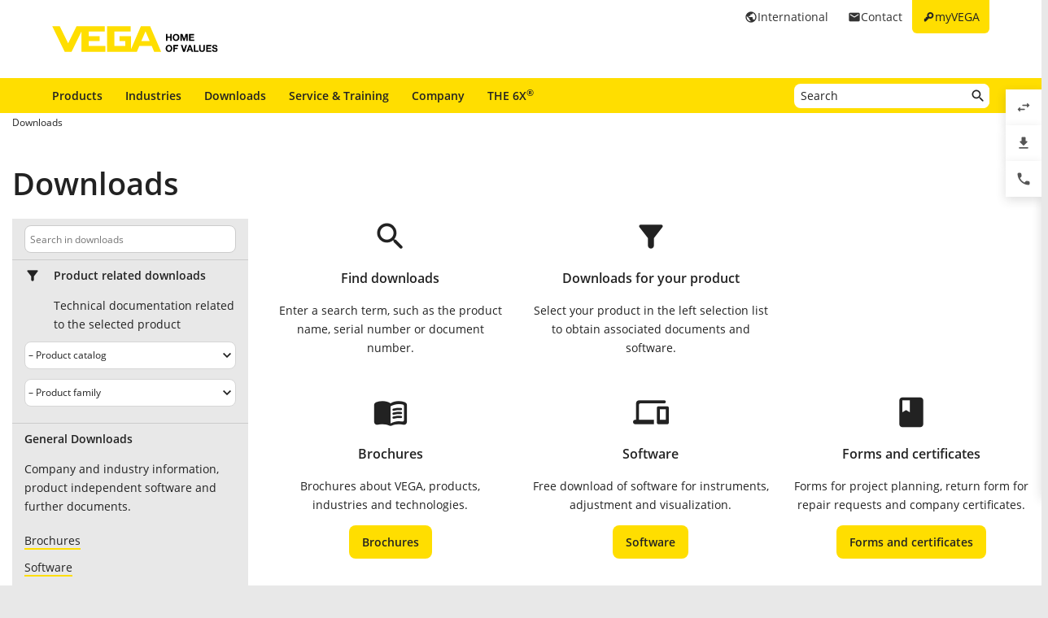

--- FILE ---
content_type: text/html; charset=utf-8
request_url: https://www.vega.com/home_it/downloads
body_size: 9636
content:



    <!DOCTYPE html>
    <html lang="en">


<head>
    
    <link rel="dns-prefetch" href="//cdn.vega.com">
    <link rel="preload" href="/fonts/material-icons/material-icons-round.woff2" as="font" type="font/woff2" />
    <link rel="preload" href="/fonts/open-sans/open-sans-v20-latin-ext_latin_cyrillic-300.woff2" as="font" type="font/woff2">
    <link rel="preload" href="/fonts/open-sans/open-sans-v20-latin-ext_latin_cyrillic-regular.woff2" as="font" type="font/woff2">
    <link rel="preload" href="/fonts/open-sans/open-sans-v20-latin-ext_latin_cyrillic-600.woff2" as="font" type="font/woff2">
    <link rel="preload" href="/fonts/open-sans/open-sans-v27-latin-ext_latin_cyrillic-800.woff2" as="font" type="font/woff2">



    <title>Downloads - VEGA</title>
<meta content="app-id=510625851" name="apple-itunes-app" />
<meta name="keywords" content="Operating instructions, Forms and Certificates, Product information, Product catalogue, Text for invitation of tenders, Brochures, Software , Approvals" />
<meta name="description" content="Operating instructions, Forms and Certificates, Product information, Product catalogue, Text for invitation of tenders, Brochures, Software , Approvals" />
<meta name="robots" content="noindex, follow" />
<meta property="og:site_name" content="VEGA" />
<meta property="og:title" content="Downloads" />
<meta property="og:description" content="Operating instructions, Forms and Certificates, Product information, Product catalogue, Text for invitation of tenders, Brochures, Software , Approvals" />
<meta content="max-snippet:-1, max-image-preview:large, max-video-preview:-1" name="robots">
<meta charset="utf-8" />
<meta content="width=device-width, initial-scale=1, user-scalable=no" name="viewport" />
<meta content="IE=edge" http-equiv="x-ua-compatible" />
<meta content="VEGA Grieshaber KG" name="author" />
<meta content="VEGA Grieshaber KG" name="publisher" />
<meta content="global" name="distribution" />
<meta content="industry" name="page-topic" />
<meta content="7 days" name="revisit-after" />
<meta content="en" name="language" />
<meta http-equiv="content-language" content="en" />
<meta name="theme-color" content="#ffde00" />

        <meta name="baidu-site-verification" content="code-7ivuWmnMEv" />




    <link href="/sitesearch.xml" rel="search" title="VEGA" type="application/opensearchdescription+xml" />
    <link href="/img/favicon.ico" rel="shortcut icon" type="image/x-icon" />

        <link rel="canonical" href="https://www.vega.com/en-it/downloads">
    <link rel="alternate" hreflang="nl-be" href="https://www.vega.com/nl-be/downloads">
    <link rel="alternate" hreflang="fr-be" href="https://www.vega.com/fr-be/telechargements">
    <link rel="alternate" hreflang="de-be" href="https://www.vega.com/de-be/downloads">
    <link rel="alternate" hreflang="de-ch" href="https://www.vega.com/de-ch/downloads">
    <link rel="alternate" hreflang="fr-ch" href="https://www.vega.com/fr-ch/telechargements">
    <link rel="alternate" hreflang="it-ch" href="https://www.vega.com/it-ch/downloads">
    <link rel="alternate" hreflang="de-de" href="https://www.vega.com/de-de/downloads">
    <link rel="alternate" hreflang="de-at" href="https://www.vega.com/de-at/downloads">
    <link rel="alternate" hreflang="es-es" href="https://www.vega.com/es-es/zona-de-descarga">
    <link rel="alternate" hreflang="fr-fr" href="https://www.vega.com/fr-fr/telechargements">
    <link rel="alternate" hreflang="en-au" href="https://www.vega.com/en-au/downloads">
    <link rel="alternate" hreflang="en-ae" href="https://www.vega.com/en-ae/downloads">
    <link rel="alternate" hreflang="fr-ae" href="https://www.vega.com/fr-ae/telechargements">
    <link rel="alternate" hreflang="en-gb" href="https://www.vega.com/en-uk/downloads">
    <link rel="alternate" hreflang="en-in" href="https://www.vega.com/en-in/downloads">
    <link rel="alternate" hreflang="it-it" href="https://www.vega.com/it-it/downloads">
    <link rel="alternate" hreflang="nl-nl" href="https://www.vega.com/nl-nl/downloads">
    <link rel="alternate" hreflang="en-no" href="https://www.vega.com/en-no/downloads">
    <link rel="alternate" hreflang="en-sg" href="https://www.vega.com/en-sg/downloads">
    <link rel="alternate" hreflang="en-th" href="https://www.vega.com/en-th/downloads">
    <link rel="alternate" hreflang="tr-tr" href="https://www.vega.com/tr-tr/download-lar">
    <link rel="alternate" hreflang="en-us" href="https://www.vega.com/en-us/downloads">
    <link rel="alternate" hreflang="es-us" href="https://www.vega.com/es-us/zona-de-descarga">
    <link rel="alternate" hreflang="en-ca" href="https://www.vega.com/en-ca/downloads">
    <link rel="alternate" hreflang="fr-ca" href="https://www.vega.com/fr-ca/telechargements">
    <link rel="alternate" hreflang="en-za" href="https://www.vega.com/en-za/downloads">
    <link rel="alternate" hreflang="en-br" href="https://www.vega.com/en-br/downloads">
    <link rel="alternate" hreflang="es-mx" href="https://www.vega.com/es-mx/zona-de-descarga">
    <link rel="alternate" hreflang="pt-br" href="https://www.vega.com/pt-br/downloads">
    <link rel="alternate" hreflang="pl-pl" href="https://www.vega.com/pl-pl/do-pobrania">
    <link rel="alternate" hreflang="en-dk" href="https://www.vega.com/en-dk/downloads">
    <link rel="alternate" hreflang="en-se" href="https://www.vega.com/en-se/downloads">
    <link rel="alternate" hreflang="en" href="https://www.vega.com/en/downloads">
    <link rel="alternate" hreflang="ru" href="https://www.vega.com/ru/downloads">


    <link href="/styles/Vega.Foundation.Vendor.css?t=639051600159469814" rel="stylesheet" />
<link href="/styles/Vega.Project.Application.css?t=639051600159469814" rel="stylesheet" />
<link href="/styles/Vega.Project.MyVega.css?t=639051600159469814" rel="stylesheet" />


    <!--[if lt IE 9]>
    <link href="/assets/vendor_support/iecss/iefix.css" rel="stylesheet" type="text/css" />
    <script src="/assets/vendor_support/es5-sham/es5-shim.min.js"></script>
    <script src="/assets/vendor_support/es5-sham/es5-sham.min.js"></script>
    <script src="/assets/vendor_support/html5/html5shiv.js"></script>
    <script src="/assets/vendor_support/html5/html5shiv-printshiv.js"></script>
    <script src="/assets/vendor_support/respond/respond.min.js"></script>
    <style>
        .container
        {
            max-width: 1280px;
            width: 100%;
        }
    </style>
<![endif]-->

    

    

    
    <script>
        var sliderSettings = {};
    </script>

    <!--FORMS STYLES AND SCRIPTS-->
    
    
    <!--FORMS STYLES AND SCRIPTS END-->
</head>
<body class="">
    






<!--[if lt IE 10]>
    <div class="old-browser-info">You are using an <strong>outdated</strong> browser. Please <a href="http://browsehappy.com/">upgrade your browser</a> to improve your experience.</div>
<![endif]-->


<input type="checkbox" id="myvega_login_overlay_checkbox" class="dialog-2024-checkbox" />
<div class="myvega-login-popup dialog-2024-container">
    <div class="dialog-2024" id="login_container"></div>
</div>


<!--TODO Server Name-->
<div class="container">
    
    <div class="" id="main-container">
        <div class="header">
            <div id="meta-nav">
        <label for="myvega_login_overlay_checkbox" class="meta-item login trackable"
             content="#login-container"
             data-language="en"
             data-tracking-event="navigation_click"
             data-tracking-context="Meta navigation"
             data-tracking-label="myVEGA"
             data-tracking-destination="#myVEGA">
            <span class="material-icons">key</span>
            <span class="hidden-xs">myVEGA</span>
        </label>

    <a href="/contact"
       class="meta-item contact trackable"
       data-tracking-event="navigation_click"
       data-tracking-context="Meta navigation"
       data-tracking-label="Contact">
        <span class="material-icons">email</span>
        <span class="hidden-xs">Contact</span>
    </a>

    <asp:Panel runat="server"
               ID="CountryContainer"
               class="country-container trackable"
               data-tracking-event="navigation_click"
               data-tracking-context="Meta navigation"
               data-tracking-label="Language selector"
               data-tracking-destination="#language-selector">
            <span id="country-selection" class="meta-item country">
                <span class="material-icons">public</span>
                <span class="hidden-xs active-country-name">International </span>
            </span>
    </asp:Panel>

</div>


            <div itemscope itemtype="https://schema.org/Corporation">
    <a href="/" itemprop="url"> 
        <img alt="logo" class="logo" itemprop="logo" src="/img/logo/logo-with-claim.svg" />
    </a>
</div>


            


<nav id="n1">
    <div class="mobile-navigation-toggle visible-xs">
        <div class="animated-toggle">
            <div class="animate-toggle-lines"></div>
        </div>
    </div>
    <ul class="main-nav">
                <li class="main-nav-item">

                    <a href="/products"
                       data-tracking-event="navigation_click"
                       data-tracking-context="Main navigation"
                       data-tracking-label="Produkte"
                       class="trackable main-nav-item-link ">
                        Products
                    </a>


                </li>
                <li class="main-nav-item">

                    <a href="/industries"
                       data-tracking-event="navigation_click"
                       data-tracking-context="Main navigation"
                       data-tracking-label="Industries-FR"
                       class="trackable main-nav-item-link ">
                        Industries
                    </a>


                </li>
                <li class="main-nav-item">

                    <a href="/downloads"
                       data-tracking-event="navigation_click"
                       data-tracking-context="Main navigation"
                       data-tracking-label="Downloads"
                       class="trackable main-nav-item-link ">
                        Downloads
                    </a>


                </li>
                <li class="main-nav-item">

                    <a href="/service-and-training"
                       data-tracking-event="navigation_click"
                       data-tracking-context="Main navigation"
                       data-tracking-label="Service-and-Training"
                       class="trackable main-nav-item-link ">
                        Service & Training
                    </a>


                </li>
                <li class="main-nav-item">

                    <a href="/company"
                       data-tracking-event="navigation_click"
                       data-tracking-context="Main navigation"
                       data-tracking-label="Company"
                       class="trackable main-nav-item-link  subnavigation-disabled">
                        Company
                    </a>


                        <ul class="subnav">
                                <li>
                                    <a href="/company/about-vega"
                                       data-tracking-event="navigation_click"
                                       data-tracking-context="Main navigation"
                                       data-tracking-label="Company-new"
                                       class="trackable ">
                                        About VEGA
                                    </a>

                                </li>
                                <li>
                                    <a href="/company/vega-worldwide"
                                       data-tracking-event="navigation_click"
                                       data-tracking-context="Main navigation"
                                       data-tracking-label="VEGA-worldwide"
                                       class="trackable ">
                                        VEGA worldwide
                                    </a>

                                </li>
                                <li>
                                    <a href="/company/blog"
                                       data-tracking-event="navigation_click"
                                       data-tracking-context="Main navigation"
                                       data-tracking-label="Blog"
                                       class="trackable ">
                                        Blog
                                    </a>

                                </li>
                                <li>
                                    <a href="/company/news-and-events"
                                       data-tracking-event="navigation_click"
                                       data-tracking-context="Main navigation"
                                       data-tracking-label="News und Events"
                                       class="trackable ">
                                        News &amp; Events
                                    </a>

                                </li>
                                <li>
                                    <a href="/company/press"
                                       data-tracking-event="navigation_click"
                                       data-tracking-context="Main navigation"
                                       data-tracking-label="Press Center"
                                       class="trackable ">
                                        Press
                                    </a>

                                </li>
                                <li>
                                    <a href="/company/legal-notice"
                                       data-tracking-event="navigation_click"
                                       data-tracking-context="Main navigation"
                                       data-tracking-label="Legal-Notice"
                                       class="trackable ">
                                        Legal Notice
                                    </a>

                                </li>
                        </ul>
                </li>
                <li class="main-nav-item">

                    <a href="/radar"
                       data-tracking-event="navigation_click"
                       data-tracking-context="Main navigation"
                       data-tracking-label="Radar"
                       class="trackable main-nav-item-link ">
                        THE 6X<sup>&reg;</sup>
                    </a>


                </li>
    </ul>
        <div id="main-search" data-downloads-link="/downloads">
            <a class="search-btn fulltextsearch-clickable" href="#"></a>
            <input type="text"
                   class="search data-hj-allow"
                   placeholder="Search"
                   data-function="fulltextsearch"
                   data-search-base-url="/search" />
            <div class="search-hint" data-nosnippet>
                <div>
                    <p class="text-bold">Possible search words</p>
                    <table>
                        <tbody>
                        <tr>
                            <td>Product name</td>
                            <td>VEGAPULS 6X</td>
                        </tr>
                        <tr>
                            <td>Serial number</td>
                            <td>31979683</td>
                        </tr>
                        <tr>
                            <td>eID</td>
                            <td>DE27963843</td>
                        </tr>
                        <tr>
                            <td>Order code</td>
                            <td>PS6X - 222 BQP</td>
                        </tr>
                        <tr>
                            <td>Article code</td>
                            <td>PS31.XXWXNNQHB</td>
                        </tr>
                        </tbody>
                    </table>
                </div>
            </div>
        </div>
    <div class="clearfix"></div>
</nav>

        </div>

        <div class="page-content-wrapper">
            

<div class="row">
    <div class="col-sm-12">
        <ul class="breadcrumb hidden-xs" itemscope itemtype="https://schema.org/BreadcrumbList">
        <li itemprop="itemListElement" itemscope itemtype="https://schema.org/ListItem">
            <meta itemprop="position" content="1" />
                <a class="breadcrumb-link" href="/downloads" itemscope itemtype="https://schema.org/WebPage" itemprop="item" itemid="/downloads" target="_self"><span itemprop='name'>Downloads</span></a>
        </li>
</ul>

    </div>
</div>
<div class="row">
    <div class="col-sm-12">
        <div class="downloads current-country-de">

            <h1>Downloads</h1>

            <div class="row">
                <div class="col-xs-12 col-sm-5 col-md-4 col-lg-3 download-sidebar-wrapper">
                    <div class="col-xs-12">
                        <div class="row sidebar">
                            <div class="col-xs-12 section quick-search">
                                <div class="row">
                                    <div class="quick-search-wrapper">
                                        <div class=" col-xs-12">
                                            <input class="col-xs-12 data-hj-allow" id="download-search-input" placeholder="Search in downloads" type="text" />
                                            <span class="search-icon" data-input-id="download-search-input"></span>
                                            <div class="clearfix"></div>
                                        </div>
                                    </div>
                                </div>
                            </div>

                            <div class="col-xs-12 section">
                                <div class="row">
                                    <div class="col-xs-12" id="download-filter" data-handler="/api/sitecore/DownloadFilter/Handler">
                                        <div class="download-filter-selects">
                                            <label>Product related downloads</label>
                                            <p class="sublabel">Technical documentation related to the selected product</p>
                                        </div>
                                        <div class="form-group">
                                            
<select id="product-type-select" class="form-control">
    <option value="0">– Product catalog</option>

        <optgroup label="Level">
                    <option value="{B26266B7-9CA3-422F-A92B-1682D6519D1B}">Radar</option>
                    <option value="{75751C06-BF25-44BE-8846-251C59F3FFAC}">Guided Wave Radar</option>
                    <option value="{29D065EA-93D3-4D85-8FD5-ACA7293E3D18}">Capacitive</option>
                    <option value="{4A42B9A6-26B8-43D7-BB45-1F5C32B76A4F}">Hydrostatic</option>
                    <option value="{F58E6027-5113-4E71-B4AB-6131BD6AEC88}">Radiation-based</option>
                    <option value="{9B3BB739-7915-4E53-A4DD-A52F87F6F5E6}">MLI Bridle</option>
        </optgroup>
        <optgroup label="Switching">
                    <option value="{7AF7689A-10FF-464B-9C48-72BEB8CBA16F}">Vibration</option>
                    <option value="{0A048A66-9A5D-463F-9673-754BF6D8339A}">Capacitive</option>
                    <option value="{8163BEE9-C6E8-4BF6-8F6A-1BF12CA8B559}">Conductive</option>
                    <option value="{77FD8077-0016-422A-AFE1-4E17DD1A6A32}">Radar</option>
                    <option value="{B3F94643-9944-449D-B15C-F9708F3D69C4}">Radiation-based</option>
        </optgroup>
        <optgroup label="Pressure">
                    <option value="{02EBC516-BFB4-454F-8E85-E9D847B53593}">Hydrostatic</option>
                    <option value="{93B39D30-FA53-47B7-812C-D4BE2A901961}">Process pressure</option>
                    <option value="{75272511-9773-4B77-A3F1-A5120199721C}">Differential pressure</option>
                    <option value="{A98E8CCF-9C70-42C0-A975-24C947EC80F6}">Electronic differential pressure</option>
        </optgroup>
        <optgroup label="Interface">
                    <option value="{70D8BA5E-C296-40E7-A07C-0F219239CB96}">Radiation-based</option>
                    <option value="{628BA828-D5E9-4A41-8995-11C537DD18DE}">Guided Wave Radar</option>
        </optgroup>
        <optgroup label="Density">
                    <option value="{BD5C624C-63D5-446B-9546-2E3E07DA76A3}">Differential pressure</option>
                    <option value="{B7BC160D-467A-4816-B5D1-6ECB8D819202}">Electronic differential pressure</option>
                    <option value="{A43D2010-3519-40E3-9186-CE6EF48735E6}">Radiation-based</option>
        </optgroup>
        <optgroup label="Flow">
                    <option value="{42590579-7374-46C3-B2DD-5D7588BB5ED2}">Differential pressure</option>
                    <option value="{3CC85C42-EAF1-4864-BF15-D15086E9F074}">Radiation-based</option>
        </optgroup>
        <optgroup label="Signal conditioning">
                    <option value="{091D35DA-C446-4030-9069-A8214606D55E}">Indicating instruments</option>
                    <option value="{6D647C14-938F-4E76-A9CA-074E4C4FA1DD}">Controllers</option>
                    <option value="{DDA32630-65E3-45DB-AFD8-25C62C2D1198}">Wireless communication</option>
                    <option value="{380EA2C2-EEAD-4E57-B270-93CBAE88EDBD}">Separating instruments</option>
                    <option value="{D8609FA7-F754-4C1A-841C-9B0ADD47B03D}">Overvoltage protection instruments</option>
                    <option value="{0FA2F0D1-9D79-4943-AB8C-3B302EB8149E}">Components</option>
                    <option value="{EDE0477A-B6E0-4AB2-AE1E-C818163EE778}">Software</option>
        </optgroup>
        <optgroup label="Accessory and spare parts">
                    <option value="{B35F449E-8920-4628-8B79-DC692CF6922A}">Accessory</option>
                    <option value="{7E4ED89A-2EF9-4033-910C-F62C9D1753FB}">Adapters and sockets</option>
                    <option value="{AA3476C0-E0C6-4BCC-BBEC-126BB6C4CC35}">Spare parts</option>
                    <option value="{9F19CC8F-9E49-4B4C-914B-0D9F6FA101BD}">Certificates/Tests</option>
        </optgroup>
</select>

                                        </div>
                                        <div class="form-group product-family">
                                            <select id="product-family-select" class="form-control product-family-select">
    <option value="0">– Product family</option>

            <option data-parent-id="" value="123709">Accessory</option>
            <option data-parent-id="" value="123623">Adjustment software</option>
            <option data-parent-id="" value="139325">Archive</option>
            <option data-parent-id="" value="123624">EL</option>
            <option data-parent-id="" value="129676">Housing and components</option>
            <option data-parent-id="" value="123631">Overvoltage arrester</option>
            <option data-parent-id="" value="123625">PLICSCOM/PLICSLED</option>
            <option data-parent-id="" value="123626">PLICSMOBILE</option>
            <option data-parent-id="" value="123628">PROTRAC</option>
            <option data-parent-id="" value="123630">Separator</option>
            <option data-parent-id="" value="153531">Source Holder</option>
            <option data-parent-id="" value="139211">VEGABAR 10, 20, 30</option>
            <option data-parent-id="" value="123632">VEGABAR 80</option>
            <option data-parent-id="" value="123634">VEGACAL</option>
            <option data-parent-id="" value="123635">VEGACAP</option>
            <option data-parent-id="" value="123636">VEGACONNECT</option>
            <option data-parent-id="" value="123637">VEGADIF</option>
            <option data-parent-id="" value="123638">VEGADIS</option>
            <option data-parent-id="" value="123639">VEGAFLEX</option>
            <option data-parent-id="" value="123640">VEGAKON</option>
            <option data-parent-id="" value="468463">VEGAMAG</option>
            <option data-parent-id="" value="123641">VEGAMET</option>
            <option data-parent-id="" value="123642">VEGAMIP</option>
            <option data-parent-id="" value="508016">VEGAPOINT</option>
            <option data-parent-id="" value="123644">VEGAPULS</option>
            <option data-parent-id="" value="123645">VEGASCAN</option>
            <option data-parent-id="" value="123646">VEGASEL</option>
            <option data-parent-id="" value="123649">VEGASWING</option>
            <option data-parent-id="" value="123650">VEGATOR</option>
            <option data-parent-id="" value="123651">VEGATRENN</option>
            <option data-parent-id="" value="123652">VEGAVIB</option>
            <option data-parent-id="" value="123653">VEGAWAVE</option>
            <option data-parent-id="" value="123654">VEGAWELL</option>
            <option data-parent-id="" value="123655">Visualization software</option>
            <option data-parent-id="" value="129683">Wireless communication</option>
</select>

                                        </div>
                                        <div class="form-group product-select">
                                            <select id="product-select" class="form-control hidden">
    <option value="0">– Choose product</option>

</select>

                                        </div>
                                        <div class="form-group" id="product-electronic-select">
                                            <label>Electronics</label>
                                        </div>
                                    </div>
                                </div>
                            </div>

                            <div class="col-xs-12 section">
                                <div class="row">
                                    <div class="col-xs-12">
<div>
    <label>General Downloads</label>
    <p class="sublabel">Company and industry information, product independent software and further documents.</p>
    <ul class="sidebar-list general-download-list">
            <li>
                <span class="general-download" data-tagids="100027 100095">Brochures</span>
            </li>
            <li>
                <span class="general-download" data-tagids="100027 100007">Software</span>
            </li>
            <li>
                <span class="general-download" data-tagids="100027 100950">Forms and Certificates</span>
            </li>
                    <li>
                <a class="general-download-category" href="/industries/water-wastewater/industries-water-wastewater-tender-texts"></a>
            </li>
    </ul>
</div>
                                    </div>
                                </div>
                            </div>
                        </div>
                    </div>
                </div>
                <div class="col-xs-12 col-sm-7 col-md-8 col-lg-9 download-content-wrapper">
                    <div id="spinner"></div>
                        <div id="DownloadsStart" class="">
                            
<div class="download-content">
    <div class="row">
        <div class="col-xs-12 col-sm-6 col-md-4 text-center">
            <span class="material-icons">search</span>
            <h4>Find downloads</h4>
            <p class="teaser-text">Enter a search term, such as the product name, serial number or document number.</p>
        </div>
        <div class="col-xs-12 col-sm-6 col-md-4 text-center">
            <span class="material-icons">filter_alt</span>
            <h4>Downloads for your product</h4>
            <p class="teaser-text">Select your product in the left selection list to obtain associated documents and software.</p>
        </div>
    </div>
    <br />
    <br />
    <div class="row">
        <div class="col-xs-12 col-sm-6 col-md-4 text-center">
            <span class="material-icons">menu_book</span>
            <h4>Brochures </h4>
            <p class="teaser-text">Brochures about VEGA, products, industries and technologies.</p>
            <div class="btn-2024 general-download" data-tagids="100027 100095">Brochures </div>
        </div>
        <div class="col-xs-12 col-sm-6 col-md-4 text-center">
            <span class="material-icons">devices</span>
            <h4>Software</h4>
            <p class="teaser-text">Free download of software for instruments, adjustment and visualization.</p>
            <div class="btn-2024 general-download" data-tagids="100027 100007">Software</div>
        </div>
        <div class="col-xs-12 col-sm-6 col-md-4 text-center">
            <span class="material-icons">class</span>
            <h4>Forms and certificates</h4>
            <p class="teaser-text">Forms for project planning, return form for repair requests and company certificates.</p>
            <div class="btn-2024 general-download" data-tagids="100027 100950">Forms and certificates</div>
        </div>
    </div>
    <br />
    <br />
    <br />

    <div>
        
    </div>
</div>

                        </div>

                    <div class="download-matchlist">
                        
<div id="serialnumber-search-hint">
    <div class="info-box success">
        <h4 class="info-box-title">Serial number found</h4>
        <p class="info-box-text">A serial number corresponding to your search criteria has been found.</p>
        <a class="btn-2024 secondary-dark" href="#" id="serialNumberSearchLink"> Display </a>
    </div>
    <div class="info-box info">
        <h4 class="info-box-title">Searching</h4>
        <p class="info-box-text">
            Searching for instrument information
        </p>
    </div>

    <div class="info-box error">
        <h4 class="info-box-title">Nothing found</h4>
        <span class="info-box-text">We couldn&#39;t find an instrument with the entered serial number.</span>
    </div>
</div>



                        <div class="content-header visible-xs">
                            <span class="product-count" id="download-count-mobile" style="display: none;"><span id="download-count"></span> Downloads</span>
                        </div>
                        <div id="download-list-wrapper">
    
    <div class="accordion download-accordion" id="download-match-list" data-handler="/api/sitecore/MatchList/Handler">
    </div>
</div>

<div data-text="Add to basket" id="powertip-enabled"></div>
<div data-text="You have reached the maximum number of downloads" id="powertip-disabled"></div>


                        <div id="changed-documents-container">
                        </div>
                    </div>
                </div>
            </div>
        </div>
    </div>
</div>

<div class="clearfix"></div>

        </div>
    </div>

    



<footer id="footer" class="footer">
    <section class="footer-section footer-section-logo">
        <a class="footer-logo" href="/" title="Back to the Homepage">
            <img src="/img/logo/logo-with-claim.svg" width="205" height="33" loading="lazy" decoding="async" alt="VEGA - Home of Values Logo" />
        </a>
    </section>
    <section class="footer-section footer-section-links ">

            <div class="footer-section-content footer-section-content-foldout">
                <input type="checkbox" id="footer-item-9be2af0b-3695-4aa0-9319-ab8fbdfb25d7" />
                <label for="footer-item-9be2af0b-3695-4aa0-9319-ab8fbdfb25d7">
                    Products
                </label>

                <ul class="list-footer">
                        <li>
                            <a href="/products" data-tracking-event="navigation_click" data-tracking-context="Footer navigation" data-tracking-label="Product catalog">Product catalog</a>
                        </li>
                        <li>
                            <a href="/products/product-catalog/level" data-tracking-event="navigation_click" data-tracking-context="Footer navigation" data-tracking-label="Level Measurement">Level Measurement</a>
                        </li>
                        <li>
                            <a href="/products/product-catalog/switching" data-tracking-event="navigation_click" data-tracking-context="Footer navigation" data-tracking-label="Switching">Switching</a>
                        </li>
                        <li>
                            <a href="/products/product-catalog/pressure" data-tracking-event="navigation_click" data-tracking-context="Footer navigation" data-tracking-label="Pressure">Pressure</a>
                        </li>
                        <li>
                            <a href="/digital-services" data-tracking-event="navigation_click" data-tracking-context="Footer navigation" data-tracking-label="Digital services">Digital services</a>
                        </li>
                </ul>
            </div>
            <div class="footer-section-content footer-section-content-foldout">
                <input type="checkbox" id="footer-item-9c0b05c0-9919-4fbd-be12-4f1ad4a78e76" />
                <label for="footer-item-9c0b05c0-9919-4fbd-be12-4f1ad4a78e76">
                    Tools
                </label>

                <ul class="list-footer">
                        <li>
                            <a href="/downloads" data-tracking-event="navigation_click" data-tracking-context="Footer navigation" data-tracking-label="Downloads">Downloads</a>
                        </li>
                        <li>
                            <a href="/products/serialnumber-search" data-tracking-event="navigation_click" data-tracking-context="Footer navigation" data-tracking-label="Serial number search">Serial number search</a>
                        </li>
                        <li>
                            <a href="/myvega" data-tracking-event="navigation_click" data-tracking-context="Footer navigation" data-tracking-label="myVEGA">myVEGA</a>
                        </li>
                        <li>
                            <a href="/products/product-catalog/signal-conditioning/software/dtm-collection-and-pactware" data-tracking-event="navigation_click" data-tracking-context="Footer navigation" data-tracking-label="DTM Collection/PACTware">DTM Collection/PACTware</a>
                        </li>
                        <li>
                            <a href="/search" data-tracking-event="navigation_click" data-tracking-context="Footer navigation" data-tracking-label="Search">Search</a>
                        </li>
                </ul>
            </div>
            <div class="footer-section-content footer-section-content-foldout">
                <input type="checkbox" id="footer-item-506ed751-4acd-45e1-9851-93239cc0a852" />
                <label for="footer-item-506ed751-4acd-45e1-9851-93239cc0a852">
                    Services
                </label>

                <ul class="list-footer">
                        <li>
                            <a href="/service-and-training/repair" data-tracking-event="navigation_click" data-tracking-context="Footer navigation" data-tracking-label="Instrument return">Instrument return</a>
                        </li>
                        <li>
                            <a href="/company/news-and-events/training" data-tracking-event="navigation_click" data-tracking-context="Footer navigation" data-tracking-label="Training">Training</a>
                        </li>
                        <li>
                            <a href="/service-and-training" data-tracking-event="navigation_click" data-tracking-context="Footer navigation" data-tracking-label="Service">Service</a>
                        </li>
                        <li>
                            <a href="/products/resistance-list" data-tracking-event="navigation_click" data-tracking-context="Footer navigation" data-tracking-label="Resistance list">Resistance list</a>
                        </li>
                        <li>
                            <a href="/-/media/pdf-files/list_of_dielectric_constants_en.pdf?rev=914fb2f737394412ab21e03c8a133788" data-tracking-event="navigation_click" data-tracking-context="Footer navigation" data-tracking-label="List of dielectric constants">List of dielectric constants</a>
                        </li>
                        <li>
                            <a href="https://cdn.vega.com/software/support/2025/TeamViewerQS.exe" data-tracking-event="navigation_click" data-tracking-context="Footer navigation" data-tracking-label="TeamViewer">TeamViewer</a>
                        </li>
                </ul>
            </div>
            <div class="footer-section-content footer-section-content-foldout">
                <input type="checkbox" id="footer-item-17bb602c-e610-42e0-be96-bff89408163e" />
                <label for="footer-item-17bb602c-e610-42e0-be96-bff89408163e">
                    Company
                </label>

                <ul class="list-footer">
                        <li>
                            <a href="/company/about-vega" data-tracking-event="navigation_click" data-tracking-context="Footer navigation" data-tracking-label="About VEGA">About VEGA</a>
                        </li>
                        <li>
                            <a href="/contact" data-tracking-event="navigation_click" data-tracking-context="Footer navigation" data-tracking-label="Contact">Contact</a>
                        </li>
                        <li>
                            <a href="/company/news-and-events/news" data-tracking-event="navigation_click" data-tracking-context="Footer navigation" data-tracking-label="News">News</a>
                        </li>
                        <li>
                            <a href="/company/press" data-tracking-event="navigation_click" data-tracking-context="Footer navigation" data-tracking-label="Press">Press</a>
                        </li>
                        <li>
                            <a href="/company/blog" data-tracking-event="navigation_click" data-tracking-context="Footer navigation" data-tracking-label="Blog">Blog</a>
                        </li>
                </ul>
            </div>

        <div class="footer-section-content footer-section-content-address">
            

    <address>
        <span class="looks-h4">VEGA Grieshaber KG</span>
        <div class="address-content">
                <p>
                    Am Hohenstein 113<br/>
                    77761 Schiltach<br/>
                    Germany
                </p>

        <p>
            <a href="tel:00497836500" onclick=""  rel="nofollow">Tel.: +49 7836 50-0</a><br />

                <a href="fax:0049783650201">Fax: +49 7836 50-201</a>
                <br />



<a href="mailto:info.de@vega.com" onclick="track.generateLead(wellKnownContexts.mailLink);"  rel="nofollow"> info.de@vega.com</a><br />



                <a href="https://www.vega.com" title="www.vega.com" target="_blank">www.vega.com</a>

        </p>

            

        </div>

    </address>
    <script type="application/ld+json">
        {
            "@context": "https://schema.org/",
            "@graph": [
                  
                    {
                        "@type": "WebSite",
                        "@id": "https://www.vega.com//#Website-DE",
                        "name": "VEGA Grieshaber KG",
                        "alternateName": "VEGA Grieshaber KG",
                        "url": "https://www.vega.com/",
                        "publisher": {
                            "@id": "https://www.vega.com//#Organization-DE"
                        }
                    },
                  
                {
                    "@type": "Organization",
                    "@id": "https://www.vega.com//#Organization-DE",
                    "url": "https://www.vega.com/",
                    "legalName": "VEGA Grieshaber KG",
                    "name": "VEGA Grieshaber KG",
                    "image": "https://www.vega.com/img/logo/logo-with-claim.svg",
                    "logo": "https://www.vega.com/img/logo/logo-with-claim.svg",
                    "telephone": "+49 7836 50-0",
                    "faxNumber": "+49 7836 50-201",
                    "email": "info.de@vega.com",
                    "address": {
                        "@type": "PostalAddress",
                        "streetAddress": "Am Hohenstein 113",
                        "addressLocality": "Schiltach",
                        "addressCountry": "Germany",
                        "postalCode": "77761"
                    },
                    "sameAs": [
                        "https://www.facebook.com/Vmax.VEGA",
                        "https://www.linkedin.com/company/vega-level-and-pressure/",
                        "https://de.wikipedia.org/wiki/VEGA_Grieshaber",
                        "https://www.youtube.com/channel/UCQFmxOH0WybO0Et2RRfHoPg"
                    ]
                }
                ]
            }
    </script>



        </div>

    </section>
    <section class="footer-section footer-section-legal">
        <div class="footer-legal-upper">
            <div class="footer-section-legal-links data-hj-suppress">
                <ul class="legal-links list-inline">
                    <li class="vega-copyright">© 2026 VEGA</li>
                                <li><a href="/company/legal-notice" class="trackable" data-tracking-event="navigation_click" data-tracking-context="Footer navigation" data-tracking-label="Terms" >General Terms and Conditions</a></li>
                                <li><a href="/en-de/company/legal-notice/imprint" class="trackable" data-tracking-event="navigation_click" data-tracking-context="Footer navigation" data-tracking-label="Imprint" >Imprint</a></li>
                                <li><a href="/en-de/company/legal-notice/data-protection-information" class="trackable" data-tracking-event="navigation_click" data-tracking-context="Footer navigation" data-tracking-label="Privacy" >Data protection information</a></li>

                                            <li><a href="https://grieshaber.crefowhistle.de/en" target="_blank" rel="noopener noreferrer" >Whistleblowing</a></li>
                </ul>
            </div>
            <div class="footer-section-legal-social">
                <ul class="social-links list-inline">
                        <li><a target="_blank" href="https://www.linkedin.com/company/vega-level-and-pressure" class="icon icon-linkedin"></a></li>
                                            <li><a target="_blank" href="https://www.youtube.com/VEGAGrieshaberKG" class="icon icon-youtube"></a></li>
                                    </ul>
            </div>
        </div>
            </section>


</footer>
<div id="social-overlay" class="vega-overlay">
    <div class="overlay-inner">
        <div class="overlay-content">
            <div class="social-overlay-content text-center" id="social-overlay-content-wechat">
                <img src="/img/social-overlay-qr-wechat.jpg" />
            </div>
            <div class="social-overlay-content text-center" id="social-overlay-content-wechat-video">
                <img src="/img/social-overlay-qr-wechat-video.jpg" />
            </div>
            <div class="social-overlay-content text-center" id="social-overlay-content-miniprogram">
                <img src="/img/social-overlay-qr-miniprogram.jpg" />
            </div>
            <div class="social-overlay-content text-center" id="social-overlay-content-tiktok">
                <img src="/img/social-overlay-qr-tiktok.jpg" />
            </div>
            <div class="text-center">
                <br />
                <span class="btn-2024" id="close-social-overlay">Close</span>
            </div>
        </div>
    </div>
</div>


<!-- Cookie Settings -->


</div>

<div class="hidden-xs" id="sticky-menu">
    <div class="sticky-buttons">
        <div class="sticky-button comparison" data-content="products">
    <span class="sticky-tooltip">Product comparison</span>
    <span class="counter"></span>
    <span class="material-icons">swap_horiz</span>
</div>

        <div class="sticky-button documents" data-content="documents">
    <span class="sticky-tooltip">Downloads</span>
    <span class="counter"></span>
    <span class="material-icons">file_download</span>
</div>


<div class="sticky-button contacts" data-content="contacts">
    <span class="sticky-tooltip">Personal contacts</span>
    <span class="counter"></span>
    <span class="material-icons">phone</span>
</div>

    </div>

    <div class="sticky-content">
        <div class="sticky-inner-content products">
    <div class="sticky-content-header">Product comparison</div>
    <div class="sticky-content-list-wrapper">
        <ul class="sticky-content-list">
            
        </ul>
        <div class="empty-content">
            <div class="no-comparison-placeholder en"></div>
            <p class="text-center text-bold">No products to compare</p>
            <p class="text-center empty-content-description">Select several products to compare with each other.</p>
        </div>
    </div>
    <div class="sticky-content-bottom">
        <a class="btn-2024" href="/products/product-compare">Compare products</a>
    </div>
</div>

        <div class="sticky-inner-content documents">
    <div class="sticky-content-header">Downloads</div>
    <div class="sticky-content-list-wrapper">
        <ul class="sticky-content-list">
            
        </ul>
        <div class="empty-content">
            <p class="text-center" style="margin-top: 15px;"><img alt="" src="/img/layout/no-documents.png"/></p>
            <p class="text-center text-bold">No downloads marked</p>
            <p class="text-center empty-content-description">
                Highlight multiple downloads to conveniently load these as Zip file.
                <br/>
                <br/>
                <a href="/downloads">to the download center</a>
            </p>
        </div>
    </div>
    <div class="sticky-content-bottom">
        <a class="btn-2024 zip-download-button inactive" data-url="/api/sitecore/DownloadZip/Handler?language=en&amp;siteName=VegaWebsite" href="#">Download</a>
    </div>
</div>


<div class="sticky-inner-content contacts">
    <div class="sticky-content-header">Personal contacts</div>
    <div class="sticky-content-list-wrapper" style="height: 457px; padding: 15px;">
            <div class="row">
        <div class="col-xs-12">
            <h3>Personal consulting</h3>
        </div>
        <div class="col-lg-6">
            

    <address>
        <span class="looks-h4">VEGA Grieshaber KG</span>
        <div class="address-content">
                <p>
                    Am Hohenstein 113<br/>
                    77761 Schiltach<br/>
                    Germany
                </p>

        <p>
            <a href="tel:00497836500" onclick=""  rel="nofollow">Tel.: +49 7836 50-0</a><br />

                <a href="fax:0049783650201">Fax: +49 7836 50-201</a>
                <br />



<a href="mailto:info.de@vega.com" onclick="track.generateLead(wellKnownContexts.mailLink);"  rel="nofollow"> info.de@vega.com</a><br />



                <a href="https://www.vega.com" title="www.vega.com" target="_blank">www.vega.com</a>

        </p>

            

        </div>

    </address>
    <script type="application/ld+json">
        {
            "@context": "https://schema.org/",
            "@graph": [
                  
                    {
                        "@type": "WebPage",
                        "@id": "https://www.vega.com/home_it/downloads",
                        "url": "https://www.vega.com/home_it/downloads",
                        "name": "Downloads",
                        "isPartOf": {
                            "@type": "WebSite",
                            "@id": "https://www.vega.com//#Website-DE"
                        },
                        "about": {
                          "@id": "https://www.vega.com//#Organization-DE"
                        }
                      },
                  
                {
                    "@type": "Organization",
                    "@id": "https://www.vega.com//#Organization-DE",
                    "url": "https://www.vega.com/",
                    "legalName": "VEGA Grieshaber KG",
                    "name": "VEGA Grieshaber KG",
                    "image": "https://www.vega.com/img/logo/logo-with-claim.svg",
                    "logo": "https://www.vega.com/img/logo/logo-with-claim.svg",
                    "telephone": "+49 7836 50-0",
                    "faxNumber": "+49 7836 50-201",
                    "email": "info.de@vega.com",
                    "address": {
                        "@type": "PostalAddress",
                        "streetAddress": "Am Hohenstein 113",
                        "addressLocality": "Schiltach",
                        "addressCountry": "Germany",
                        "postalCode": "77761"
                    },
                    "sameAs": [
                        "https://www.facebook.com/Vmax.VEGA",
                        "https://www.linkedin.com/company/vega-level-and-pressure/",
                        "https://de.wikipedia.org/wiki/VEGA_Grieshaber",
                        "https://www.youtube.com/channel/UCQFmxOH0WybO0Et2RRfHoPg"
                    ]
                }
                ]
            }
    </script>


        </div>
        <div class="col-lg-6">
            <div class="country-specific-header-contact">
                
            </div>
        </div>
    </div>

    </div>
</div>
        
    </div>
</div>




    <script type="text/javascript">
        (function(w){
var d=w['cookieNames']||(w['cookieNames']={});
d.current_country={"CookieName":"current_country","LifetimeInDays":365};
d.DownloadWatchlist={"CookieName":"VegaDocumentsWatchlist_INT","LifetimeInDays":7};
d.ProductUnits={"CookieName":"vws_units","LifetimeInDays":365};
d.ProductCompare={"CookieName":"VegaProductComparisonList_INT","LifetimeInDays":7};
}(window));
    </script>
    <script type="text/javascript">
        (function(w){
var d=w['pageData']||(w['pageData']={});
d.siteName="vegawebsite";
d.itemId="{C45E72CE-1A79-464A-B1FA-DF15839DF160}";
d.language="en";
d.isPageEditor=false;
d.currentCountry="INT";
d.countrySelection={"show":true,"hasCookie":false};
d.showCookieConsent=true;
d.mandatorId=1000;
d.cultureInfo="en-US";
d.translations={"productOverviewContactFindContactResultNoContacts":"No consultant found for your request.","showMore":"Show more","email":"E-Mail","website":"Website"};
d.itemName="Downloads";
d.currentUser=null;
d.isLoggedInUser=false;
d.isVegaUser=false;
d.requestId="{b29f5689-5fdc-485e-ab84-5921bfef30c7}";
}(window));
    </script>
    <script type="text/javascript">
        (function(w){
var d=w['pageContextData']||(w['pageContextData']={});
d.site="VegaWebsite";
d.language="en";
}(window));
    </script>



<script src="/scripts/Vega.Foundation.Vendor.js?t=639051600159469814"></script>
<script src="/scripts/Vega.Project.Application.js?t=639051600159469814"></script>


<script type="text/javascript" src="/_Incapsula_Resource?SWJIYLWA=719d34d31c8e3a6e6fffd425f7e032f3&ns=2&cb=1386912581" async></script></body> 
</html>


--- FILE ---
content_type: text/css
request_url: https://www.vega.com/styles/Vega.Project.Application.css?t=639051600159469814
body_size: 124053
content:
:root{--size-z:0;--size-xs:2px;--size-s:4px;--size-m:8px;--size-l:12px;--size-xl:16px;--size-xxl:20px;--size-xxxl:24px;--size-xxxxl:32px;--size-xxxxxl:40px;--color-yellow-100:#ffde00;--color-yellow-80:#776800;--color-yellow-60:#bba300;--color-yellow-40:#ffe84c;--color-yellow-20:#fff299;--color-yellow-0:#fffbe5;--color-black-100:#222;--color-black-80:#555;--color-black-70:#7b7b7b;--color-black-75:#f5f5f5;--color-black-60:#d6d6d6;--color-black-40:#eee;--color-black-30:#f4f4f4;--color-black-20:#fafafa;--color-white-100:#fff;--color-semantic-red-100:#cd0000;--color-semantic-red-80:#e83939;--color-semantic-red-40:#f4b3b3;--color-semantic-red-20:#ffdfdf;--color-semantic-orange-100:#f47c0d;--color-semantic-green-100:#00ad11;--color-semantic-blue-100:#006fad;--color-text:var(--color-black-100);--font-size-display1:clamp(3rem,2.3333rem + 2.963vw,5rem);--font-size-display2:4rem;--font-size-h1:clamp(1.75rem,1.5rem + 1.1111vw,2.5rem);--font-size-h2:clamp(1.5rem,1.3333rem + .7407vw,2rem);--font-size-h3:clamp(1.25rem,1.1667rem + .3704vw,1.5rem);--font-size-h4:var(--font-size-l);--font-size-h5:var(--font-size-l);--font-size-h6:var(--font-size-l);--font-size-xl:1.125rem;--font-size-l:1rem;--font-size-m:.875rem;--font-size-s:.75rem;--font-size-xs:.625rem;--font-size-text:var(--font-size-m);--line-height:1.7;--font-weight-light:300;--font-weight-normal:400;--font-weight-bold:600;--section-padding:var(--size-xl);--section-padding-block:var(--size-xxxxl);--border-radius:var(--size-m);--border-radius-l:var(--size-xxxl);--box-shadow:0 var(--size-s,4px) var(--size-l,12px) 0 rgba(51,51,51,.16);--box-shadow-elevated:0 var(--sizes-s,4px) var(--sizes-l,12px) 0 rgba(51,51,51,.2);--gap:var(--size-xl);--gap-m:var(--size-m);--grid-template-columns:1fr;--transition-time:.4s;--loading-animation:animaterotate 1.75s infinite forwards linear;--content-max-width-l:1090px;--content-max-width-m:866px;--content-max-width-s:644px;--content-max-width-xs:422px;--overlay-outer-bg:rgba(0,0,0,.64);--loading-item-height-xs:30px;--loading-item-height-s:50px;--loading-item-height-m:100px;--loading-item-height-l:150px;--loading-item-height-xl:200px;--loading-item-height-xxl:400px;--border-bottom-color:var(--color-yellow-100);--slider-active-color:var(--color-yellow-100);--icon-size-s:16px;--icon-size-m:20px;--icon-size-l:44px;--icon-size-xl:64px}@media(min-width:768px){:root{--section-padding:var(--size-xxxxxl);--section-padding-block:48px;--grid-template-columns:repeat(2,1fr);--faq-answer-max-width:100%}}@media(min-width:1024px){:root{--section-padding:64px;--section-padding-block:64px;--grid-template-columns:repeat(3,1fr);--gap:var(--size-xxxl);--faq-answer-max-width:var(--content-max-width-m)}}@media(min-width:1440px){:root{--section-padding-block:80px;--grid-template-columns:repeat(4,1fr)}}a:focus,a:hover{text-decoration:none}.vega-form input[type=submit],.blog-article-blog .button,.btn-2024,.card .read-more,.icon-teaser .read-more{--btn-background:var(--color-yellow-100);--btn-color:var(--color-black-100);--btn-background-hover:var(--color-yellow-60);--btn-color-hover:var(--color-black-100);background:var(--btn-background);color:var(--btn-color);border-radius:var(--border-radius);font-weight:var(--font-weight-bold);font-size:var(--font-size-m);box-sizing:border-box;padding:9px var(--size-xl);transition:all .4s;display:inline-flex;border:none;align-items:center;justify-content:center;cursor:pointer;gap:var(--size-m);text-align:center}.vega-form input[type=submit]+.btn-2024,.blog-article-blog .button+.btn-2024,.btn-2024+.btn-2024{margin-left:var(--size-l)}.vega-form input[type=submit]+.btn-2024.block,.blog-article-blog .button+.btn-2024.block,.btn-2024+.btn-2024.block{margin-left:0;margin-top:var(--size-m)}.vega-form input[type=submit].merkzettel,.blog-article-blog .button.merkzettel,.btn-2024.merkzettel,.vega-form input[type=submit].external,.blog-article-blog .button.external,.btn-2024.external,.vega-form input[type=submit].icon-button,.blog-article-blog .button.icon-button,.btn-2024.icon-button{gap:5px;padding:9px var(--size-l)}.vega-form input[type=submit].merkzettel::after,.blog-article-blog .button.merkzettel::after,.btn-2024.merkzettel::after,.vega-form input[type=submit].external::after,.blog-article-blog .button.external::after,.btn-2024.external::after,.vega-form input[type=submit].icon-button::after,.blog-article-blog .button.icon-button::after,.btn-2024.icon-button::after,.vega-form input[type=submit].merkzettel .material-icons,.blog-article-blog .button.merkzettel .material-icons,.btn-2024.merkzettel .material-icons,.vega-form input[type=submit].external .material-icons,.blog-article-blog .button.external .material-icons,.btn-2024.external .material-icons,.vega-form input[type=submit].icon-button .material-icons,.blog-article-blog .button.icon-button .material-icons,.btn-2024.icon-button .material-icons{font-size:var(--icon-size-m)}.vega-form input[type=submit].external::after,.blog-article-blog .button.external::after,.btn-2024.external::after{content:'launch';font-family:"Material Icons";font-weight:normal;font-style:normal;font-size:var(--icon-size-m);line-height:1;letter-spacing:normal;text-transform:none;display:inline-block;white-space:nowrap;word-wrap:normal;direction:ltr;-webkit-font-smoothing:antialiased;-moz-osx-font-smoothing:grayscale;text-rendering:optimizeLegibility;font-feature-settings:"liga";transition:color var(--transition-time)}.vega-form input[type=submit].merkzettel::after,.blog-article-blog .button.merkzettel::after,.btn-2024.merkzettel::after{content:"star_outline";font-family:"Material Icons";font-weight:normal;font-style:normal;font-size:var(--icon-size-m);line-height:1;letter-spacing:normal;text-transform:none;display:inline-block;white-space:nowrap;word-wrap:normal;direction:ltr;-webkit-font-smoothing:antialiased;-moz-osx-font-smoothing:grayscale;text-rendering:optimizeLegibility;font-feature-settings:"liga";transition:color var(--transition-time)}.vega-form input[type=submit].merkzettel.active::after,.blog-article-blog .button.merkzettel.active::after,.btn-2024.merkzettel.active::after{content:"star"}.vega-form input[type=submit].small,.blog-article-blog .button.small,.btn-2024.small{padding:5px var(--size-l)}.vega-form input[type=submit].print,.blog-article-blog .button.print,.btn-2024.print{background-color:#fff;border:1px solid #d9d9d4;min-width:98px;transition:all .4s}.vega-form input[type=submit].print::before,.blog-article-blog .button.print::before,.btn-2024.print::before{color:#000;content:'file_download';font-family:"Material Icons";font-weight:normal;font-style:normal;font-size:var(--icon-size-m);line-height:1;letter-spacing:normal;text-transform:none;display:inline-block;white-space:nowrap;word-wrap:normal;direction:ltr;-webkit-font-smoothing:antialiased;-moz-osx-font-smoothing:grayscale;text-rendering:optimizeLegibility;font-feature-settings:"liga";transition:color var(--transition-time);transition:color .4s}.vega-form input[type=submit].print:hover,.blog-article-blog .button.print:hover,.btn-2024.print:hover,.vega-form input[type=submit].print:hover:focus,.blog-article-blog .button.print:hover:focus,.btn-2024.print:hover:focus{background-color:#6e6c61;border-color:#6e6c61;color:#fff}.vega-form input[type=submit].print:hover::before,.blog-article-blog .button.print:hover::before,.btn-2024.print:hover::before,.vega-form input[type=submit].print:hover:focus::before,.blog-article-blog .button.print:hover:focus::before,.btn-2024.print:hover:focus::before{color:#fff}.vega-form input[type=submit].print:focus,.blog-article-blog .button.print:focus,.btn-2024.print:focus{color:#000;background-color:#fff;border:var(--size-xs) solid #6e6c61;outline-width:var(--size-s);outline-color:rgba(110,108,97,.56);outline-offset:var(--size-xs);outline-style:solid}.vega-form input[type=submit].print:focus::before,.blog-article-blog .button.print:focus::before,.btn-2024.print:focus::before{color:#000}.vega-form input[type=submit] *,.blog-article-blog .button *,.btn-2024 *{font-family:inherit;font-weight:inherit;font-size:inherit;color:inherit}.vega-form input[type=submit] .material-icons,.blog-article-blog .button .material-icons,.btn-2024 .material-icons{font-family:"Material Icons";font-weight:normal;font-style:normal;font-size:var(--icon-size-m);line-height:1;letter-spacing:normal;text-transform:none;display:inline-block;white-space:nowrap;word-wrap:normal;direction:ltr;-webkit-font-smoothing:antialiased;-moz-osx-font-smoothing:grayscale;text-rendering:optimizeLegibility;font-feature-settings:"liga";transition:color var(--transition-time)}.vega-form input[type=submit]:focus,.blog-article-blog .button:focus,.btn-2024:focus,.vega-form input[type=submit]:hover,.blog-article-blog .button:hover,.btn-2024:hover{background:var(--btn-background-hover);color:var(--btn-color-hover)}.vega-form input[type=submit].block,.blog-article-blog .button.block,.btn-2024.block{width:100%}.vega-form input[type=submit].secondary,.blog-article-blog .button.secondary,.btn-2024.secondary{--btn-background:var(--color-black-40);--btn-color:var(--color-black-100);--btn-background-hover:var(--color-yellow-100);--btn-color-hover:var(--color-black-100)}.vega-form input[type=submit].secondary-light,.blog-article-blog .button.secondary-light,.btn-2024.secondary-light{--btn-background:var(--color-black-40);--btn-color:var(--color-black-100);--btn-background-hover:var(--color-yellow-100);--btn-color-hover:var(--color-black-100)}.vega-form input[type=submit].secondary-dark,.blog-article-blog .button.secondary-dark,.btn-2024.secondary-dark{--btn-background:var(--color-black-100);--btn-color:var(--color-white-100);--btn-background-hover:var(--color-black-80);--btn-color-hover:var(--color-white-100)}.vega-form input[type=submit].bright,.blog-article-blog .button.bright,.btn-2024.bright{--btn-background:var(--color-white-100);--btn-color:var(--color-black-100);--btn-background-hover:var(--color-black-100);--btn-color-hover:var(--color-white-100)}.vega-form input[type=submit].outline,.blog-article-blog .button.outline,.btn-2024.outline{--btn-background:var(--color-white-100);--btn-color:var(--color-black-100);--btn-background-hover:var(--color-black-70);--btn-color-hover:var(--color-white-100);border:1px solid var(--color-black-70)}.vega-form input[type=submit].success,.blog-article-blog .button.success,.btn-2024.success{--btn-background:var(--color-semantic-green-100);--btn-color:var(--color-white-100);--btn-background-hover:#00860d;--btn-color-hover:var(--color-white-100)}.vega-form input[type=submit].error,.blog-article-blog .button.error,.btn-2024.error{--btn-background:var(--color-semantic-red-100);--btn-color:var(--color-white-100);--btn-background-hover:#950000;--btn-color-hover:var(--color-white-100)}#main-container .vega-form input[type=submit].inactive,#main-container .blog-article-blog .button.inactive,#main-container .btn-2024.inactive,.page-content-wrapper .vega-form input[type=submit].inactive,.page-content-wrapper .blog-article-blog .button.inactive,.page-content-wrapper .btn-2024.inactive,#main-container .vega-form input[type=submit].disabled,#main-container .blog-article-blog .button.disabled,#main-container .btn-2024.disabled,.page-content-wrapper .vega-form input[type=submit].disabled,.page-content-wrapper .blog-article-blog .button.disabled,.page-content-wrapper .btn-2024.disabled,#main-container .vega-form input[type=submit][disabled],#main-container .blog-article-blog .button[disabled],#main-container .btn-2024[disabled],.page-content-wrapper .vega-form input[type=submit][disabled],.page-content-wrapper .blog-article-blog .button[disabled],.page-content-wrapper .btn-2024[disabled]{pointer-events:none;--btn-background:var(--color-black-40);--btn-color:var(--color-black-70)}.loading .vega-form input[type=submit]::before,.loading .blog-article-blog .button::before,.loading .btn-2024::before,.vega-form input[type=submit].loading::before,.blog-article-blog .button.loading::before,.btn-2024.loading::before{content:'autorenew';font-family:"Material Icons";font-weight:normal;font-style:normal;font-size:var(--icon-size-m);line-height:1;letter-spacing:normal;text-transform:none;display:inline-block;white-space:nowrap;word-wrap:normal;direction:ltr;-webkit-font-smoothing:antialiased;-moz-osx-font-smoothing:grayscale;text-rendering:optimizeLegibility;font-feature-settings:"liga";transition:color var(--transition-time);animation:var(--loading-animation)}#notLoggedInContainer .btnReset,#main-container .btnReset,#notLoggedInContainer .myvega-login-button,#main-container .myvega-login-button{margin-right:var(--gap)}#notLoggedInContainer .btnReset input,#main-container .btnReset input,#notLoggedInContainer .myvega-login-button input,#main-container .myvega-login-button input{background:none;padding:0;font-size:inherit;border-radius:0;color:inherit}.bottom{display:flex;justify-content:flex-end;gap:var(--size-m)}.language-button{display:flex;border-radius:var(--border-radius)}.language-button+.merkzettel{padding-block:6px}.language-button-wrapper+.language-button-wrapper{margin-top:var(--size-m)}.language-button *{color:var(--color-black-100);font-weight:var(--font-weight-bold);font-size:var(--font-size-m)}.language-button li,.language-button .text{display:flex;align-items:center;justify-content:center;padding:6px var(--size-l);gap:var(--size-m);transition:color var(--transition-time),background-color var(--transition-time);background:var(--color-white-100);border:1px solid var(--color-black-70);cursor:pointer;line-height:1.3}.language-button li span,.language-button .text span{line-height:1;transition:color var(--transition-time),background-color var(--transition-time)}.language-button li:hover,.language-button .text:hover{background:var(--color-black-70);color:var(--color-white-100)}.language-button li:hover span,.language-button .text:hover span{color:var(--color-white-100)}.language-button .text{border-radius:0 var(--border-radius) var(--border-radius) 0}.language-button ul{margin:0;padding:0;list-style-type:none;overflow:hidden;z-index:10;position:relative}.language-button ul.active{overflow:visible;z-index:100}.language-button ul.active .selected{border-bottom-left-radius:0}.language-button ul.single{pointer-events:none;cursor:default}.language-button ul li{height:100%}.language-button ul li.selected{border-right:none;border-radius:var(--border-radius) 0 0 var(--border-radius)}.language-button ul li:not(.selected){border-top:none}.language-button ul li .flag-wrapper{width:var(--size-xxl);border-radius:var(--border-radius);overflow:hidden;display:flex;align-items:center;justify-content:center}.language-button ul li img{top:unset;margin:0;height:auto;width:var(--size-xxxxl);background:none}.language-button .download-button-submenu-container{height:0;overflow:hidden;padding:0;margin:0;position:absolute;top:100%;left:0;right:0}.language-button .download-button-submenu-container li{margin-right:-1px;justify-content:flex-start}.language-button .download-button-submenu-container li:last-child{border-radius:0 0 var(--border-radius) var(--border-radius)}.language-button .active .download-button-submenu-container{height:auto;overflow:visible;z-index:100}.cards{display:flex;flex-wrap:wrap;justify-content:center;gap:var(--gap);width:100%}.cards+.cards-title,.cards+.cards{margin-top:var(--size-xxxxl)}.cards-title{margin-top:0;margin-bottom:var(--size-xxxl)}.cards[data-columns="1"]{--section-padding:var(--size-xxl) 0}.cards[data-columns="6"] .card-content{padding:var(--size-l)}.cards.flex-start,.product-catalog-container .cards,.blog-article-blog .cards{justify-content:flex-start}.row::before{display:none}.grid-100{grid-column:1/-1}.card,.icon-teaser{--card-padding:var(--size-xxxl);--card-background:var(--color-white-100);--font-size-text:var(--font-size-m);display:flex;flex-direction:column;background:var(--card-background);border-radius:var(--border-radius);box-shadow:var(--box-shadow);position:relative;text-align:left;width:100%}.card.contact,.icon-teaser.contact,.card.project,.icon-teaser.project,.card.share-state,.icon-teaser.share-state,.card.no-shared-project,.icon-teaser.no-shared-project{flex-direction:row;padding:var(--size-xl);gap:var(--size-xl);overflow:visible}.card.contact .card-image,.icon-teaser.contact .card-image,.card.project .card-image,.icon-teaser.project .card-image,.card.share-state .card-image,.icon-teaser.share-state .card-image,.card.no-shared-project .card-image,.icon-teaser.no-shared-project .card-image{flex-shrink:0;width:64px;height:64px;overflow:hidden;border-radius:50%}.card.contact .card-initials,.icon-teaser.contact .card-initials,.card.project .card-initials,.icon-teaser.project .card-initials,.card.share-state .card-initials,.icon-teaser.share-state .card-initials,.card.no-shared-project .card-initials,.icon-teaser.no-shared-project .card-initials{width:50px;height:50px;display:flex;font-size:var(--font-size-l);font-weight:600;background-color:var(--color-yellow-100);border-radius:50%;justify-content:center;align-items:center;flex-shrink:0}.card.contact.active .card-initials,.icon-teaser.contact.active .card-initials,.card.project.active .card-initials,.icon-teaser.project.active .card-initials,.card.share-state.active .card-initials,.icon-teaser.share-state.active .card-initials,.card.no-shared-project.active .card-initials,.icon-teaser.no-shared-project.active .card-initials{background-color:var(--color-yellow-20)}.card.contact .card-content,.icon-teaser.contact .card-content,.card.project .card-content,.icon-teaser.project .card-content,.card.share-state .card-content,.icon-teaser.share-state .card-content,.card.no-shared-project .card-content,.icon-teaser.no-shared-project .card-content{flex-grow:1;padding:0;margin-block:auto}.card.contact .card-content .btn-2024,.icon-teaser.contact .card-content .btn-2024,.card.project .card-content .btn-2024,.icon-teaser.project .card-content .btn-2024,.card.share-state .card-content .btn-2024,.icon-teaser.share-state .card-content .btn-2024,.card.no-shared-project .card-content .btn-2024,.icon-teaser.no-shared-project .card-content .btn-2024{margin-top:var(--size-m)}.card.contact img,.icon-teaser.contact img,.card.project img,.icon-teaser.project img,.card.share-state img,.icon-teaser.share-state img,.card.no-shared-project img,.icon-teaser.no-shared-project img{aspect-ratio:unset;object-fit:unset}.card.contain .card-image,.icon-teaser.contain .card-image{position:relative}.card.contain .card-image:has(.material-icons),.icon-teaser.contain .card-image:has(.material-icons){background-color:var(--color-black-30);}.card.contain .card-image::before,.icon-teaser.contain .card-image::before{content:'';width:100%;aspect-ratio:1.777777778;display:block}.card.contain .card-image .material-icons,.icon-teaser.contain .card-image .material-icons,.card.contain .card-image img,.icon-teaser.contain .card-image img{padding:var(--card-padding);position:absolute;top:50%;left:50%;transform:translate(-50%,-50%);object-fit:contain}.card.contain .card-image .material-icons,.icon-teaser.contain .card-image .material-icons{font-size:var(--icon-size-xl)}.card.nocard,.icon-teaser.nocard{--card-padding:var(--size-xxxl) 0;--card-background:transparent;--box-shadow:none}.card.nocard .card-image,.icon-teaser.nocard .card-image{position:relative;padding:0}.card.nocard .card-image::before,.icon-teaser.nocard .card-image::before{width:100%;height:auto;aspect-ratio:16/9;content:'';display:block}.card.nocard .card-image img,.icon-teaser.nocard .card-image img{position:absolute;top:50%;left:50%;transform:translate(-50%,-50%);padding:var(--size-xxxl);max-height:100%;max-width:100%;aspect-ratio:unset;object-fit:contain;width:auto;height:auto}.card.nocard .btn-2024,.icon-teaser.nocard .btn-2024{margin-top:0}.card.horizontal,.icon-teaser.horizontal{flex-direction:row}.card.horizontal .card-content,.icon-teaser.horizontal .card-content{width:75%}.card.horizontal .card-image,.icon-teaser.horizontal .card-image{order:10;width:25%;padding:var(--card-padding) var(--card-padding) var(--card-padding) 0;display:flex;align-items:flex-start;justify-content:center}.card.horizontal .card-image img,.icon-teaser.horizontal .card-image img{all:unset;max-width:100%;height:auto}.card.small,.icon-teaser.small{width:calc(50% - (var(--gap)/2))}.card .read-more:hover,.icon-teaser .read-more:hover{background:var(--color-yellow-60);color:var(--color-text)}.card .further-content,.icon-teaser .further-content{display:none}.card .loading::before,.icon-teaser .loading::before,.card.loading::before,.icon-teaser.loading::before{position:absolute;top:50%;left:50%;transform:translate(-50%,-50%);font-family:"Material Icons";font-weight:normal;font-style:normal;font-size:var(--icon-size-m);line-height:1;letter-spacing:normal;text-transform:none;display:inline-block;white-space:nowrap;word-wrap:normal;direction:ltr;-webkit-font-smoothing:antialiased;-moz-osx-font-smoothing:grayscale;text-rendering:optimizeLegibility;font-feature-settings:"liga";transition:color var(--transition-time);content:'autorenew';animation:var(--loading-animation);color:var(--color-text)}.card.is-rep .company-location-icon,.icon-teaser.is-rep .company-location-icon{color:var(--color-yellow-100)}.card-content,.icon-teaser-content{--gap:var(--size-m);padding:var(--card-padding);display:flex;flex-direction:column;gap:var(--gap);height:100%}.card-content h4,.icon-teaser-content h4,.card-content h3,.icon-teaser-content h3,.card .card-content p,.card .icon-teaser-content p{margin:0}.card-content:empty,.icon-teaser-content:empty{display:none}.small .card-content,.small .icon-teaser-content{--card-padding:var(--size-m);--font-size-l:var(--font-size-m)}.card-content-hint,.icon-teaser-content-hint{font-size:var(--font-size-m);color:var(--color-black-80)}.card-content .spacer,.icon-teaser-content .spacer{margin:0;height:0}.card-content h3,.icon-teaser-content h3,.card-content .card-content-title,.icon-teaser-content .card-content-title{margin:0;padding:0;color:var(--color-text);font-weight:var(--font-weight-bold);font-size:var(--font-size-l);line-height:var(--line-height);overflow:hidden;display:-webkit-box;text-overflow:ellipsis;-webkit-box-orient:vertical;-webkit-line-clamp:2}.card-content .bottom,.icon-teaser-content .bottom,.card-content .btn-2024,.icon-teaser-content .btn-2024{margin-right:auto;margin-top:auto}.card-content .btn-2024.merkzettel,.icon-teaser-content .btn-2024.merkzettel{position:absolute;right:var(--card-padding);top:var(--card-padding);border:none}.card-content p,.icon-teaser-content p,.card-content ul,.icon-teaser-content ul{margin:0}.card-content-text,.icon-teaser-content-text{overflow:hidden;display:-webkit-box;text-overflow:ellipsis;-webkit-box-orient:vertical;-webkit-line-clamp:2;-webkit-line-clamp:3}.small .card-content-text,.small .icon-teaser-content-text{display:none}.card-image,.icon-teaser-image{position:relative}.card-image video,.icon-teaser-image video,.card-image img,.icon-teaser-image img{align-self:center;aspect-ratio:1.777777778;display:block;object-fit:cover;width:100%;border-top-left-radius:var(--border-radius);border-top-right-radius:var(--border-radius)}.card-image-badge,.icon-teaser-image-badge{position:absolute;left:var(--size-xxl);top:var(--size-xl);background:var(--color-black-40);border-radius:var(--border-radius);text-transform:uppercase;font-weight:var(--font-weight-bold);font-size:var(--font-size-xs);padding:var(--size-s) var(--size-m)}.card .btn-2024:not(.outline),.icon-teaser .btn-2024:not(.outline){--btn-background:var(--color-black-40);--btn-color:var(--color-black-100);--btn-background-hover:var(--color-yellow-100);--btn-color-hover:var(--color-black-100)}.card.livechat .btn-2024,.icon-teaser.livechat .btn-2024{margin-top:0}.card small,.icon-teaser small,.card .hint a,.icon-teaser .hint a,.card .hint,.icon-teaser .hint{margin:0}.card .hint,.icon-teaser .hint,.card small,.icon-teaser small{color:var(--color-text)}.card label,.icon-teaser label{font-weight:var(--font-weight-bold)}#main-container .card a,#main-container .icon-teaser a{--border-bottom-color:var(--color-yellow-100)}.myvega-dashboard .card .btn-2024,.myvega-dashboard .icon-teaser .btn-2024{margin-top:var(--size-m)}.myvega-dashboard .card label.btn-2024,.myvega-dashboard .icon-teaser label.btn-2024{margin-top:0}.content-layout .card,.content-layout .icon-teaser{margin-bottom:var(--size-xxxxl)}@media(min-width:576px){[data-columns="2"] .card,[data-columns="2"] .icon-teaser,[data-columns="3"] .card,[data-columns="3"] .icon-teaser,[data-columns="4"] .card,[data-columns="4"] .icon-teaser{width:calc(50% - (var(--gap)/2))}[data-columns="2"] .card.small,[data-columns="2"] .icon-teaser.small,[data-columns="3"] .card.small,[data-columns="3"] .icon-teaser.small,[data-columns="4"] .card.small,[data-columns="4"] .icon-teaser.small{width:calc(33.33333% - (var(--gap)/1.5))}[data-columns="6"] .card,[data-columns="6"] .icon-teaser{width:calc(25% - (var(--gap)/1.333))}}@media(min-width:1024px){[data-columns="3"] .card,[data-columns="3"] .icon-teaser,[data-columns="4"] .card,[data-columns="4"] .icon-teaser{width:calc(33.33333% - (var(--gap)/1.5))}[data-columns="6"] .card,[data-columns="6"] .icon-teaser{width:calc(25% - (var(--gap)/1.333))}}@media(min-width:1440px){[data-columns="4"] .card,[data-columns="4"] .icon-teaser{width:calc(25% - (var(--gap)/1.333))}[data-columns="6"] .card,[data-columns="6"] .icon-teaser{width:calc(16.6666% - (var(--gap)/1.2))}.product-catalog-container [data-columns="4"] .card,.product-catalog-container [data-columns="4"] .icon-teaser,.blog-article-blog [data-columns="4"] .card,.blog-article-blog [data-columns="4"] .icon-teaser{width:calc(33.33333% - (var(--gap)/1.5))}}.myvega-dashboard .cards{justify-content:flex-start}.universal-modul-col6633 .card{--card-padding:0;--box-shadow:none}.universal-modul-col6633 .card img{aspect-ratio:unset;object-fit:contain}.contact-person-search{display:flex;align-items:center;justify-content:center;margin-bottom:2em;margin-inline:auto;width:100%}.contact-person-search#contact_person_search input{margin-bottom:0}.product-specify-container .contact-search-results .card,.sticky-content-list-wrapper .card,.products .contact-person-search-form .card{width:100%}.product-specify-container .contact-search-results .contact-person-search,.sticky-content-list-wrapper .contact-person-search,.products .contact-person-search-form .contact-person-search{margin-bottom:var(--gap)}.sticky-content-list-wrapper.myvega{display:grid;gap:var(--gap);padding:var(--gap)}.sticky-content-list-wrapper .vega-form,.sticky-content-list-wrapper .cards{--gap:var(--size-xl)}.col-xs-12 .contact-search-results .card{margin-bottom:0;width:100%}.center{text-align:center}.error{--color-text:var(--color-semantic-red)}.hint,.font-s,small{font-size:var(--font-size-s)}.hint *,.font-s *,small *{font-size:var(--font-size-s)}p:first-child{margin-top:0}.error{--color-text:var(--color-semantic-red-100)}p:last-child{margin-bottom:0}p:first-child{margin-top:0}.looks-display1,.looks-display2,.looks-h1,.looks-h2,.looks-h3,.looks-h4,h1,h2,h3,h4,h5,h6{font-weight:var(--font-weight-bold);margin:0}.section-2024 .looks-display1,.section-2024 .looks-display2,.section-2024 .looks-h1,.section-2024 .looks-h2,.section-2024 .looks-h3,.section-2024 .looks-h4,.section-2024 h1,.section-2024 h2,.section-2024 h3,.section-2024 h4,.section-2024 h5,.section-2024 h6{margin-top:0}.section-2024 .looks-display1:only-child,.section-2024 .looks-display2:only-child,.section-2024 .looks-h1:only-child,.section-2024 .looks-h2:only-child,.section-2024 .looks-h3:only-child,.section-2024 .looks-h4:only-child,.section-2024 h1:only-child,.section-2024 h2:only-child,.section-2024 h3:only-child,.section-2024 h4:only-child,.section-2024 h5:only-child,.section-2024 h6:only-child{margin-bottom:0}#main-container .looks-display1 *,#main-container .looks-display2 *,#main-container .looks-h1 *,#main-container .looks-h2 *,#main-container .looks-h3 *,#main-container .looks-h4 *,#main-container h1 *,#main-container h2 *,#main-container h3 *,#main-container h4 *,#main-container h5 *,#main-container h6 *,#main-container .looks-display1 p,#main-container .looks-display2 p,#main-container .looks-h1 p,#main-container .looks-h2 p,#main-container .looks-h3 p,#main-container .looks-h4 p,#main-container h1 p,#main-container h2 p,#main-container h3 p,#main-container h4 p,#main-container h5 p,#main-container h6 p,#main-container .looks-display1 span,#main-container .looks-display2 span,#main-container .looks-h1 span,#main-container .looks-h2 span,#main-container .looks-h3 span,#main-container .looks-h4 span,#main-container h1 span,#main-container h2 span,#main-container h3 span,#main-container h4 span,#main-container h5 span,#main-container h6 span{font-size:inherit}.looks-display1+h1,.looks-display2+h1,.looks-h1+h1,.looks-h2+h1,.looks-h3+h1,.looks-h4+h1,h1+h1,h2+h1,h3+h1,h4+h1,h5+h1,h6+h1,.looks-display1+h2,.looks-display2+h2,.looks-h1+h2,.looks-h2+h2,.looks-h3+h2,.looks-h4+h2,h1+h2,h2+h2,h3+h2,h4+h2,h5+h2,h6+h2,.looks-display1+h3,.looks-display2+h3,.looks-h1+h3,.looks-h2+h3,.looks-h3+h3,.looks-h4+h3,h1+h3,h2+h3,h3+h3,h4+h3,h5+h3,h6+h3,.looks-display1+h4,.looks-display2+h4,.looks-h1+h4,.looks-h2+h4,.looks-h3+h4,.looks-h4+h4,h1+h4,h2+h4,h3+h4,h4+h4,h5+h4,h6+h4,.looks-display1+h5,.looks-display2+h5,.looks-h1+h5,.looks-h2+h5,.looks-h3+h5,.looks-h4+h5,h1+h5,h2+h5,h3+h5,h4+h5,h5+h5,h6+h5,.looks-display1+h6,.looks-display2+h6,.looks-h1+h6,.looks-h2+h6,.looks-h3+h6,.looks-h4+h6,h1+h6,h2+h6,h3+h6,h4+h6,h5+h6,h6+h6{margin:.5em 0}.looks-display1{line-height:1.3;font-size:var(--font-size-display1)}.looks-display2{line-height:1.3;font-size:var(--font-size-display2)}h1,.looks-h1{line-height:1.3;font-size:var(--font-size-h1);margin:1em 0 .5em}h2,.looks-h2{line-height:1.3;font-size:var(--font-size-h2);margin-bottom:.5em}h3,.looks-h3{font-size:var(--font-size-h3);margin-bottom:.5em}h4,.looks-h4{font-size:var(--font-size-h4);margin-bottom:.5rem}ul{--list-gap:var(--size-s) var(--size-xxl)}ul.list-inline{display:flex;align-items:center;flex-wrap:wrap;gap:var(--list-gap);padding-left:0;margin:0}ul.list-inline li{display:block;margin-block:var(--size-s)}ul.list-footer{padding-left:0}ul.list-footer li{display:block}ul.list-nobullets{padding-left:0}ul.list-nobullets li{display:block;margin-block:var(--size-s)}@media(min-width:1024px){ul{--list-gap:var(--size-m) var(--size-xxxxxl)}}.event-page ul,.section-2024-exhibition ul,.footer ul{--list-gap:var(--size-xxxl)}.event-page .icon::before,.section-2024-exhibition .icon::before,.footer .icon::before{content:'';width:var(--size-xxxl);height:var(--size-xxxl);display:block;background:var(--color-black-30);border-radius:var(--border-radius);padding:var(--size-m);box-sizing:content-box;margin:calc(var(--size-m)*-1);cursor:pointer;transition:all var(--transition-time)}.event-page .icon span,.section-2024-exhibition .icon span,.footer .icon span{font-size:0}.event-page .icon:hover::before,.section-2024-exhibition .icon:hover::before,.footer .icon:hover::before{box-shadow:var(--box-shadow-elevated);background:var(--color-white-100)}.event-page .icon-linkedin::before,.section-2024-exhibition .icon-linkedin::before,.footer .icon-linkedin::before{content:url(/img/icons/social/icn_linkedin.svg)}.event-page .icon-twitter::before,.section-2024-exhibition .icon-twitter::before,.footer .icon-twitter::before{content:url(/img/icons/social/logo_x_dark.svg)}.event-page .icon-youtube::before,.section-2024-exhibition .icon-youtube::before,.footer .icon-youtube::before{content:url(/img/icons/social/icn_youtube.svg)}.event-page .icon-miniprogram::before,.section-2024-exhibition .icon-miniprogram::before,.footer .icon-miniprogram::before{content:url(/img/icons/social/icn_wechat_miniprogram.svg)}.event-page .icon-wechat::before,.section-2024-exhibition .icon-wechat::before,.footer .icon-wechat::before{content:url(/img/icons/social/icn_wechat.svg)}.event-page .icon-wechatvideo::before,.section-2024-exhibition .icon-wechatvideo::before,.footer .icon-wechatvideo::before{content:url(/img/icons/social/icn_wechat_video.svg)}.event-page .icon-tiktok::before,.section-2024-exhibition .icon-tiktok::before,.footer .icon-tiktok::before{content:url(/img/icons/social/icn_tiktok.svg)}label{cursor:pointer}textarea,input[type=number],input[type=password],input[type="email"],input[type="text"],input[type=tel],select{margin-bottom:0;border-radius:var(--border-radius);border:1px solid var(--color-black-60);font-size:var(--font-size-m);padding:9px var(--size-xl);width:100%;background:var(--color-white-100);-webkit-appearance:none}textarea ::placeholder,input[type=number] ::placeholder,input[type=password] ::placeholder,input[type="email"] ::placeholder,input[type="text"] ::placeholder,input[type=tel] ::placeholder,select ::placeholder{color:var(--color-text);font-size:var(--font-size-m)}textarea:active,input[type=number]:active,input[type=password]:active,input[type="email"]:active,input[type="text"]:active,input[type=tel]:active,select:active,textarea:focus-visible,input[type=number]:focus-visible,input[type=password]:focus-visible,input[type="email"]:focus-visible,input[type="text"]:focus-visible,input[type=tel]:focus-visible,select:focus-visible,textarea:focus,input[type=number]:focus,input[type=password]:focus,input[type="email"]:focus,input[type="text"]:focus,input[type=tel]:focus,select:focus{border-color:var(--color-black-80);box-shadow:var(--box-shadow);outline:none}textarea:disabled,input[type=number]:disabled,input[type=password]:disabled,input[type="email"]:disabled,input[type="text"]:disabled,input[type=tel]:disabled,select:disabled,textarea[disabled],input[type=number][disabled],input[type=password][disabled],input[type="email"][disabled],input[type="text"][disabled],input[type=tel][disabled],select[disabled]{border-color:var(--color-black-60);pointer-events:none;--color-text:var(--color-black-70);opacity:.7}select{background-image:url(/img/icons/material-icons/expand_more.svg);background-position:right var(--size-m) center;background-repeat:no-repeat;padding-right:var(--size-xxxxl);cursor:pointer;max-width:100%}.vega-form{--gap:var(--size-m);display:flex;flex-direction:column;gap:var(--gap);border-radius:var(--border-radius);background:var(--color-black-30)}.vega-form h2,.vega-form h3,.vega-form h4{text-align:left}.vega-form label{margin-block:.5rem .25rem;text-align:left}.vega-landingpage .vega-form label{font-size:var(--font-size-l)}.vega-landingpage .vega-form label *{font-size:var(--font-size-l)}textarea .autogrow{min-height:8 lh;max-height:24 lh}select{background-image:url(/img/icons/material-icons/expand_more.svg);background-position:right center;background-repeat:no-repeat;cursor:pointer}input[type="radio"]:not(.tabs-2024-input){display:none}input[type="radio"]:not(.tabs-2024-input):disabled+label{pointer-events:none}input[type="radio"]:not(.tabs-2024-input):disabled+label::after{width:9px;height:9px;background-color:var(--color-black-60)}input[type="radio"]:not(.tabs-2024-input):disabled+label::before{border-color:var(--color-black-60)}.pseudo-radio-button,input[type="radio"]:not(.tabs-2024-input)+label{cursor:pointer;position:relative;display:inline-flex;align-items:center;gap:var(--size-m);font-weight:400;margin-block:1px}.pseudo-radio-button::after,input[type="radio"]:not(.tabs-2024-input)+label::after,.pseudo-radio-button::before,input[type="radio"]:not(.tabs-2024-input)+label::before{content:'';width:var(--size-xxl);height:var(--size-xxl);border-radius:50%;display:flex;transition-timing-function:ease-out}.pseudo-radio-button::after,input[type="radio"]:not(.tabs-2024-input)+label::after{position:absolute;left:10px;top:50%;transition:width var(--transition-time),height var(--transition-time);transform:translate(-50%,-50%);width:0;height:0;background-color:var(--color-black-80)}.pseudo-radio-button::before,input[type="radio"]:not(.tabs-2024-input)+label::before{border:1px solid var(--color-black-80);background:var(--color-white-100);transition:border-color var(--transition-time),box-shadow var(--transition-time)}.pseudo-radio-button:hover::before,input[type="radio"]:not(.tabs-2024-input)+label:hover::before,.pseudo-radio-button:focus::before,input[type="radio"]:not(.tabs-2024-input)+label:focus::before{border-color:transparent;box-shadow:0 var(--size-s) var(--size-l) 0 rgba(34,34,34,.2)}.pseudo-radio-button:hover::after,input[type="radio"]:not(.tabs-2024-input)+label:hover::after,.pseudo-radio-button:focus::after,input[type="radio"]:not(.tabs-2024-input)+label:focus::after{width:9px;height:9px}.feature-values-dropdown li:hover.invalid .pseudo-radio-button::before{background:var(--color-semantic-red-20)}.feature-values-dropdown li:hover .pseudo-radio-button::before{border-width:0;box-shadow:0 var(--size-s) var(--size-l) 0 rgba(34,34,34,.2)}.feature-values-dropdown li:hover .pseudo-radio-button::after{width:9px;height:9px}.active>.pseudo-radio-button,input[type="radio"]:not(.tabs-2024-input):checked+label{pointer-events:none}.active>.pseudo-radio-button::after,input[type="radio"]:not(.tabs-2024-input):checked+label::after{width:9px;height:9px;background-color:var(--color-black-100)}.active>.pseudo-radio-button::before,input[type="radio"]:not(.tabs-2024-input):checked+label::before{border-width:0;background:var(--color-yellow-100)}.invalid>.pseudo-radio-button::before{border-color:var(--color-semantic-red-100)}.invalid>.pseudo-radio-button::after{background-color:var(--color-semantic-red-100)}.invalid>.pseudo-radio-button:hover::before{background-color:var(--color-semantic-red-20)}.invalid.active>.pseudo-radio-button::before{background:var(--color-semantic-red-40)}.invalid.active>.pseudo-radio-button::after{background:var(--color-semantic-red-100)}#cookie-alert input[type="checkbox"],.page-content-wrapper input[type="checkbox"]{display:none}.pseudo-checkbox,#cookie-alert input[type="checkbox"]+label,.page-content-wrapper input[type="checkbox"]+label,label:has(input[type="checkbox"]){padding-left:28px;position:relative;font-size:var(--font-size-m);cursor:pointer;margin-block:1px;}.pseudo-checkbox::before,#cookie-alert input[type="checkbox"]+label::before,.page-content-wrapper input[type="checkbox"]+label::before,label:has(input[type="checkbox"])::before,.pseudo-checkbox::after,#cookie-alert input[type="checkbox"]+ label::after,.page-content-wrapper input[type="checkbox"]+ label::after,label:has(input[type="checkbox"])::after{display:block;position:absolute;left:0;top:1px;transition:all var(--transition-time);}.pseudo-checkbox::before,#cookie-alert input[type="checkbox"]+label::before,.page-content-wrapper input[type="checkbox"]+label::before,label:has(input[type="checkbox"])::before{content:'';width:var(--size-xxl);height:var(--size-xxl);border:1px solid var(--color-black-100);background:var(--color-white-100);border-radius:var(--size-xs);}.pseudo-checkbox::after,#cookie-alert input[type="checkbox"]+label::after,.page-content-wrapper input[type="checkbox"]+label::after,label:has(input[type="checkbox"])::after{content:"check";font-family:"Material Icons";font-weight:normal;font-style:normal;font-size:var(--icon-size-m);line-height:1;letter-spacing:normal;text-transform:none;display:inline-block;white-space:nowrap;word-wrap:normal;direction:ltr;-webkit-font-smoothing:antialiased;-moz-osx-font-smoothing:grayscale;text-rendering:optimizeLegibility;font-feature-settings:"liga";transition:color var(--transition-time);opacity:0;}.pseudo-checkbox:hover::after,#cookie-alert input[type="checkbox"]+label:hover::after,.page-content-wrapper input[type="checkbox"]+label:hover::after,label:has(input[type="checkbox"]):hover::after{opacity:1;}.pseudo-checkbox:hover::before,#cookie-alert input[type="checkbox"]+label:hover::before,.page-content-wrapper input[type="checkbox"]+label:hover::before,label:has(input[type="checkbox"]):hover::before{background:var(--color-black-40);border-color:var(--color-black-40);box-shadow:var(--box-shadow);}.pseudo-checkbox.checked::after,#cookie-alert input[type="checkbox"]:checked+label::after,.page-content-wrapper input[type="checkbox"]:checked+label::after,label:has(input[type="checkbox"]:checked)::after{opacity:1;}.pseudo-checkbox.checked::before,#cookie-alert input[type="checkbox"]:checked+label::before,.page-content-wrapper input[type="checkbox"]:checked+label::before,label:has(input[type="checkbox"]:checked)::before{background:var(--color-yellow-100);border-color:var(--color-yellow-100);}.pseudo-checkbox.checked:hover::before,#cookie-alert input[type="checkbox"]:checked+label:hover::before,.page-content-wrapper input[type="checkbox"]:checked+label:hover::before,label:has(input[type="checkbox"]:checked):hover::before{background:var(--color-yellow-100);border-color:var(--color-yellow-100);}.page-content-wrapper input[type="checkbox"]+label.partially-checked::after{opacity:1;content:'remove';font-family:"Material Icons";font-weight:normal;font-style:normal;font-size:var(--icon-size-m);line-height:1;letter-spacing:normal;text-transform:none;display:inline-block;white-space:nowrap;word-wrap:normal;direction:ltr;-webkit-font-smoothing:antialiased;-moz-osx-font-smoothing:grayscale;text-rendering:optimizeLegibility;font-feature-settings:"liga";transition:color var(--transition-time)}.page-content-wrapper input[type="checkbox"]+label.partially-checked::before{background:var(--color-yellow-100);border-color:var(--color-yellow-100)}.page-content-wrapper input[type="checkbox"]+label.partially-checked:hover::before{background:var(--color-yellow-100);border-color:var(--color-yellow-100)}.pseudo-checkbox.disabled,#cookie-alert input[type="checkbox"][disabled]+label,.page-content-wrapper input[type="checkbox"][disabled]+label{color:var(--color-black-70);pointer-events:none}.pseudo-checkbox.disabled::after,#cookie-alert input[type="checkbox"][disabled]+label::after,.page-content-wrapper input[type="checkbox"][disabled]+label::after{opacity:1;content:"remove";color:var(--color-black-70)}.pseudo-checkbox.disabled::before,#cookie-alert input[type="checkbox"][disabled]+label::before,.page-content-wrapper input[type="checkbox"][disabled]+label::before{border-color:var(--color-black-60);background:var(--color-white-100)}.page-content-wrapper .invalid input[type="checkbox"]:checked+label::after,.invalid .pseudo-checkbox.checked::after{opacity:1;color:var(--color-white-100)}.page-content-wrapper .invalid input[type="checkbox"]:checked+label::before,.invalid .pseudo-checkbox.checked::before{background:var(--color-semantic-red-100);border-color:var(--color-semantic-red-100)}.checkbox-toggle{display:flex;align-items:center;gap:var(--gap)}.search{display:flex;gap:var(--size-xl);max-width:var(--content-max-width-s);width:100%;margin-inline:auto}.search .btn-2024{margin-top:0}.search input{min-width:0}.search-small{gap:0}.search-small .btn-2024{border-radius:0 var(--border-radius) var(--border-radius) 0}.search-small input{border-radius:var(--border-radius) 0 0 var(--border-radius);border-right:none}.info-box{--card-padding:var(--size-xl);--gap:var(--size-m);background:var(--color-black-30);border:2px solid var(--color-black-30);border-radius:var(--border-radius);padding:var(--card-padding);display:flex;flex-direction:column;gap:var(--gap);color:var(--color-text)}.info-box .btn-2024{margin-right:auto}.info-box.error{border:2px solid var(--color-semantic-red-100);--color-text:var(--color-black-100)}.info-box.success{border:2px solid var(--color-semantic-green-100)}.info-box p,.info-box h3{margin:0}.info-box .spacer{margin:0;height:0}.info-box.info h4{display:flex;gap:var(--size-m);align-items:center}.info-box.info h4::before{content:'autorenew';animation:var(--loading-animation);font-family:"Material Icons";font-weight:normal;font-style:normal;font-size:var(--icon-size-m);line-height:1;letter-spacing:normal;text-transform:none;display:inline-block;white-space:nowrap;word-wrap:normal;direction:ltr;-webkit-font-smoothing:antialiased;-moz-osx-font-smoothing:grayscale;text-rendering:optimizeLegibility;font-feature-settings:"liga";transition:color var(--transition-time)}.info-box h4{font-size:var(--font-size-l)}.dialog-2024{max-width:min(90vw,560px);position:relative;z-index:10}.dialog-2024-content{padding:var(--size-xxxl);background:var(--color-white-100);border-radius:var(--border-radius);display:flex;flex-direction:column;gap:var(--size-xl)}.dialog-2024-container{background:rgba(0,0,0,.64);position:fixed;inset:0;z-index:1000;display:none;align-items:center;justify-content:center}.dialog-2024-checkbox{display:none}.dialog-2024-checkbox:checked~.dialog-2024-container{display:flex}.dialog-2024-label-close{font-size:0;padding:var(--size-s);border-radius:var(--border-radius);position:absolute;right:var(--size-xxxl);top:var(--size-xxxl);cursor:pointer;transition:background var(--transition-time)}.dialog-2024-label-close::before{content:'';position:fixed;inset:0;z-index:-1}.dialog-2024-label-close::after{content:'close';font-family:"Material Icons";font-weight:normal;font-style:normal;font-size:var(--icon-size-m);line-height:1;letter-spacing:normal;text-transform:none;display:inline-block;white-space:nowrap;word-wrap:normal;direction:ltr;-webkit-font-smoothing:antialiased;-moz-osx-font-smoothing:grayscale;text-rendering:optimizeLegibility;font-feature-settings:"liga";transition:color var(--transition-time)}.dialog-2024-label-close:hover{background:var(--color-black-40)}.dialog-2024-label .dialog-2024-label-close::before{content:'';position:fixed;inset:0;z-index:-1}.dialog-2024 .login-form{padding:0;background:none;margin-bottom:0}.dialog-2024 .login-form-wrapper{display:flex;flex-direction:column;gap:var(--size-xl)}.dialog-2024 .login-form .content-title{display:none}.content-section-wrapper{padding:var(--section-padding)}.section-2024{--section-background:var(--color-white-100);--font-size-text:var(--font-size-l);padding-inline:var(--section-padding);padding-block:var(--section-padding-block);background:var(--section-background);margin-inline:-15px}.vega-landingpage .section-2024{margin-inline:0}.section-2024.section-breadcrumb{padding-block:16px 0}@media(max-width:768px){.section-2024.section-breadcrumb{padding:0}}.section-2024.section-breadcrumb+.section-2024{padding-top:min(var(--section-padding),40px)}.section-2024-title{padding-bottom:min(var(--section-padding),40px)}.section-2024-frameless,.section-2024.frameless{padding:0}.section-2024-frameless.section-2024-teaserrow .cards,.section-2024.frameless.section-2024-teaserrow .cards{margin-top:0;padding:var(--section-padding)}.section-2024-headline h1,.section-2024-headline h2,.section-2024-headline h3,.section-2024-headline h4{max-width:var(--content-max-width-s);margin-inline:auto}.section-2024-tabnavigation{padding-block:0}.section-2024:not([data-background]):not(.section-breadcrumb)+.section-2024:not([data-background]):not(.section-breadcrumb){padding-top:0}.section-2024[data-background*="black-30"],.section-2024[data-background*="grey"]{--section-background:var(--color-black-30)}.section-2024[style^="background:#ffde00"],.section-2024[data-background*="yellow"]{--section-background:var(--color-yellow-100);--border-bottom-color:var(--color-white-100);--slider-active-color:var(--color-white-100)}.section-2024[style^="background:#ffde00"] .btn-2024:not(.secondary-light),.section-2024[data-background*="yellow"] .btn-2024:not(.secondary-light){--btn-background:var(--color-black-100);--btn-color:var(--color-white-100);--btn-background-hover:var(--color-black-80);--btn-color-hover:var(--color-white-100)}.section-2024[style^="background:#ffde00"] .cards .btn-2024,.section-2024[data-background*="yellow"] .cards .btn-2024{--btn-background:var(--color-black-40);--btn-color:var(--color-black-100);--btn-background-hover:var(--color-yellow-100);--btn-color-hover:var(--color-black-100)}.tns-nav{display:flex;align-items:center;justify-content:center;height:var(--size-xxl);gap:var(--size-l)}@media(min-width:768px){.tns-nav{margin-top:var(--size-xl)}}.tns-nav button{width:var(--size-l);height:var(--size-l);border:none;background:var(--color-black-60);border-radius:8px;transition:width var(--transition-time)}[data-background*="yellow"] .tns-nav button:not(.tns-nav-active){background:var(--color-yellow-60)}.tns-nav button.tns-nav-active{background:var(--slider-active-color);width:var(--size-xxxl)}.tns-controls{position:absolute;right:0;bottom:0;display:flex;gap:var(--size-l)}.tns-controls [aria-controls]{padding:0;font-size:0;position:relative;border:none;display:flex;align-items:center;justify-content:center;width:var(--size-xxxxl);height:var(--size-xxxxl);border-radius:var(--border-radius);overflow:hidden;background:var(--color-black-30)}[data-background*="black-30"] .tns-controls [aria-controls]{background:var(--color-black-60)}[data-background*="yellow-100"] .tns-controls [aria-controls]{background:var(--color-yellow-20)}.tns-controls [aria-controls]::before{content:'chevron_right';font-family:"Material Icons";font-weight:normal;font-style:normal;font-size:var(--icon-size-m);line-height:1;letter-spacing:normal;text-transform:none;display:inline-block;white-space:nowrap;word-wrap:normal;direction:ltr;-webkit-font-smoothing:antialiased;-moz-osx-font-smoothing:grayscale;text-rendering:optimizeLegibility;font-feature-settings:"liga";transition:color var(--transition-time);position:relative;z-index:10}.tns-controls [aria-controls]:first-child::before{content:'chevron_left'}.tns-controls [aria-controls][disabled]{pointer-events:none;opacity:.5}.tns-controls [aria-controls]::after{position:absolute;background:var(--slider-active-color);bottom:0;height:0%;left:0;right:0;content:"";display:block;transition:height var(--transition-time)}.tns-controls [aria-controls]:hover::after{height:100%}.tns-outer{position:relative}.tns-outer button[data-action]{display:none}.section-2024-headerslider{position:relative}.section-2024-headerslider .tns-nav,.section-2024-headerslider .tns-controls{position:absolute;z-index:10;bottom:auto;top:calc((100vw*.52) - 40px)}.section-2024-headerslider .header-slider:not(.loaded) .header-slider-slide:not(:first-child){display:none}.section-2024-headerslider .tns-controls{right:var(--section-padding)}.section-2024-headerslider .tns-controls button{width:var(--size-xxxxxl);height:var(--size-xxxxxl)}.section-2024-headerslider .tns-nav{left:var(--section-padding)}.section-2024-headerslider picture{display:block;position:relative;border-radius:0 0 16px 16px;overflow:hidden}.section-2024-headerslider picture::before,.section-2024-headerslider picture::after{content:"";background:linear-gradient(0deg,#3e3e3e 0%,rgba(115,115,115,0) 100%);position:absolute;right:0;bottom:0;left:0;height:20%;opacity:.2}.section-2024-headerslider picture::before{bottom:auto;top:0;transform:rotate(180deg)}.section-2024-headerslider .header-slider,.section-2024-headerslider .header-slider-slide,.section-2024-headerslider .tns-outer,.section-2024-headerslider .tns-inner,.section-2024-headerslider picture,.section-2024-headerslider img{height:100%;width:100%;object-fit:cover}.section-2024-headerslider img{aspect-ratio:1.905405405}.section-2024-headerslider article{padding:var(--section-padding);display:flex;flex-direction:column;gap:1em;background:var(--color-white-100)}.section-2024-headerslider article div{overflow:hidden;display:-webkit-box;text-overflow:ellipsis;-webkit-box-orient:vertical;-webkit-line-clamp:2;-webkit-line-clamp:3}.section-2024-headerslider article *[class^="looks-"],.section-2024-headerslider article h2{hyphens:auto;overflow:hidden;display:-webkit-box;text-overflow:ellipsis;-webkit-box-orient:vertical;-webkit-line-clamp:2;-webkit-line-clamp:3;margin:0}.section-2024-headerslider article .btn-2024{margin-right:auto}@media(min-width:768px){.section-2024-headerslider{background:var(--color-black-30)}.section-2024-headerslider .tns-outer{border-radius:0 0 var(--border-radius-l) var(--border-radius-l);overflow:hidden}.section-2024-headerslider .tns-nav,.section-2024-headerslider .tns-controls{top:auto;bottom:min(64px,var(--section-padding-block))}.section-2024-headerslider article{padding:var(--size-xxxl);position:absolute;left:var(--section-padding);top:40%;transform:translateY(-50%);background:rgba(255,255,255,.6);backdrop-filter:blur(20px);border-radius:var(--border-radius);right:60%}}@media(orientation:landscape) and (min-width:1024px){.section-2024-headerslider{height:calc(100vh - 215px - var(--section-padding-block));max-height:820px;min-height:500px}}.tabs-2024{display:flex;flex-wrap:wrap;gap:var(--gap);margin-block:var(--size-xxxl)}.tabs-2024 .tabs-2024-tab,.tabs-2024 a,.tabs-2024 label,.tabs-2024 span{font-size:var(--font-size-l);text-decoration:none;color:var(--color-text);white-space:nowrap;position:relative;cursor:pointer;z-index:1}.tabs-2024 .tabs-2024-tab::before,.tabs-2024 a::before,.tabs-2024 label::before,.tabs-2024 span::before{content:'';height:0;background:var(--border-bottom-color);position:absolute;left:-1px;right:-1px;bottom:-2px;display:block;z-index:-1;transition:height var(--transition-time)}.tabs-2024 .tabs-2024-tab:focus,.tabs-2024 a:focus,.tabs-2024 label:focus,.tabs-2024 span:focus,.tabs-2024 .tabs-2024-tab:hover,.tabs-2024 a:hover,.tabs-2024 label:hover,.tabs-2024 span:hover{text-decoration:none}.tabs-2024 .tabs-2024-tab:focus::before,.tabs-2024 a:focus::before,.tabs-2024 label:focus::before,.tabs-2024 span:focus::before,.tabs-2024 .tabs-2024-tab:hover::before,.tabs-2024 a:hover::before,.tabs-2024 label:hover::before,.tabs-2024 span:hover::before{height:55%}.tabs-2024 input{display:none}.tabs-2024 .tabs-2024-tab.active,.tabs-2024 a.active,.tabs-2024 span.active,.tabs-2024 input:checked~label{pointer-events:none}.tabs-2024 .tabs-2024-tab.active::before,.tabs-2024 a.active::before,.tabs-2024 span.active::before,.tabs-2024 input:checked~label::before{height:2px}.standard-article-section .link-2024,.vega-form .link-2024,.autocomplete-suggestions .link-2024,.dialog-2024 .link-2024,.footer .link-2024,.section-2024:not(.section-breadcrumb) .link-2024,.cards .link-2024,.card .link-2024,.dashboard-quick-link .link-2024,.transaction-link .link-2024,.permission-note .link-2024,.digital-documentation .link-2024,.general-download-list .link-2024,.heading .link-2024,.standard-article-section .footer-section-legal-links a.trackable,.vega-form .footer-section-legal-links a.trackable,.autocomplete-suggestions .footer-section-legal-links a.trackable,.dialog-2024 .footer-section-legal-links a.trackable,.footer .footer-section-legal-links a.trackable,.section-2024:not(.section-breadcrumb) .footer-section-legal-links a.trackable,.cards .footer-section-legal-links a.trackable,.card .footer-section-legal-links a.trackable,.dashboard-quick-link .footer-section-legal-links a.trackable,.transaction-link .footer-section-legal-links a.trackable,.permission-note .footer-section-legal-links a.trackable,.digital-documentation .footer-section-legal-links a.trackable,.general-download-list .footer-section-legal-links a.trackable,.heading .footer-section-legal-links a.trackable,.standard-article-section a.show-cookie-alert-popup,.vega-form a.show-cookie-alert-popup,.autocomplete-suggestions a.show-cookie-alert-popup,.dialog-2024 a.show-cookie-alert-popup,.footer a.show-cookie-alert-popup,.section-2024:not(.section-breadcrumb) a.show-cookie-alert-popup,.cards a.show-cookie-alert-popup,.card a.show-cookie-alert-popup,.dashboard-quick-link a.show-cookie-alert-popup,.transaction-link a.show-cookie-alert-popup,.permission-note a.show-cookie-alert-popup,.digital-documentation a.show-cookie-alert-popup,.general-download-list a.show-cookie-alert-popup,.heading a.show-cookie-alert-popup,.standard-article-section a.ng-binding,.vega-form a.ng-binding,.autocomplete-suggestions a.ng-binding,.dialog-2024 a.ng-binding,.footer a.ng-binding,.section-2024:not(.section-breadcrumb) a.ng-binding,.cards a.ng-binding,.card a.ng-binding,.dashboard-quick-link a.ng-binding,.transaction-link a.ng-binding,.permission-note a.ng-binding,.digital-documentation a.ng-binding,.general-download-list a.ng-binding,.heading a.ng-binding,.standard-article-section .general-download,.vega-form .general-download,.autocomplete-suggestions .general-download,.dialog-2024 .general-download,.footer .general-download,.section-2024:not(.section-breadcrumb) .general-download,.cards .general-download,.card .general-download,.dashboard-quick-link .general-download,.transaction-link .general-download,.permission-note .general-download,.digital-documentation .general-download,.general-download-list .general-download,.heading .general-download,.standard-article-section .general-download-category,.vega-form .general-download-category,.autocomplete-suggestions .general-download-category,.dialog-2024 .general-download-category,.footer .general-download-category,.section-2024:not(.section-breadcrumb) .general-download-category,.cards .general-download-category,.card .general-download-category,.dashboard-quick-link .general-download-category,.transaction-link .general-download-category,.permission-note .general-download-category,.digital-documentation .general-download-category,.general-download-list .general-download-category,.heading .general-download-category,.standard-article-section a.contact-phone,.vega-form a.contact-phone,.autocomplete-suggestions a.contact-phone,.dialog-2024 a.contact-phone,.footer a.contact-phone,.section-2024:not(.section-breadcrumb) a.contact-phone,.cards a.contact-phone,.card a.contact-phone,.dashboard-quick-link a.contact-phone,.transaction-link a.contact-phone,.permission-note a.contact-phone,.digital-documentation a.contact-phone,.general-download-list a.contact-phone,.heading a.contact-phone,.standard-article-section a.contact-mail,.vega-form a.contact-mail,.autocomplete-suggestions a.contact-mail,.dialog-2024 a.contact-mail,.footer a.contact-mail,.section-2024:not(.section-breadcrumb) a.contact-mail,.cards a.contact-mail,.card a.contact-mail,.dashboard-quick-link a.contact-mail,.transaction-link a.contact-mail,.permission-note a.contact-mail,.digital-documentation a.contact-mail,.general-download-list a.contact-mail,.heading a.contact-mail,.standard-article-section a:not([class]),.vega-form a:not([class]),.autocomplete-suggestions a:not([class]),.dialog-2024 a:not([class]),.footer a:not([class]),.section-2024:not(.section-breadcrumb) a:not([class]),.cards a:not([class]),.card a:not([class]),.dashboard-quick-link a:not([class]),.transaction-link a:not([class]),.permission-note a:not([class]),.digital-documentation a:not([class]),.general-download-list a:not([class]),.heading a:not([class]){text-decoration:none;color:var(--color-text);margin-right:auto;cursor:pointer;z-index:1;font-weight:400;padding-bottom:2px;margin-bottom:-2px;background:linear-gradient(180deg,rgba(255,255,253,0) 46%,var(--border-bottom-color) 46%,var(--border-bottom-color) 100%);background-position:center top;background-size:100% 200%;transition:background .3s ease-in}.standard-article-section .link-2024 strong,.vega-form .link-2024 strong,.autocomplete-suggestions .link-2024 strong,.dialog-2024 .link-2024 strong,.footer .link-2024 strong,.section-2024:not(.section-breadcrumb) .link-2024 strong,.cards .link-2024 strong,.card .link-2024 strong,.dashboard-quick-link .link-2024 strong,.transaction-link .link-2024 strong,.permission-note .link-2024 strong,.digital-documentation .link-2024 strong,.general-download-list .link-2024 strong,.heading .link-2024 strong,.standard-article-section .footer-section-legal-links a.trackable strong,.vega-form .footer-section-legal-links a.trackable strong,.autocomplete-suggestions .footer-section-legal-links a.trackable strong,.dialog-2024 .footer-section-legal-links a.trackable strong,.footer .footer-section-legal-links a.trackable strong,.section-2024:not(.section-breadcrumb) .footer-section-legal-links a.trackable strong,.cards .footer-section-legal-links a.trackable strong,.card .footer-section-legal-links a.trackable strong,.dashboard-quick-link .footer-section-legal-links a.trackable strong,.transaction-link .footer-section-legal-links a.trackable strong,.permission-note .footer-section-legal-links a.trackable strong,.digital-documentation .footer-section-legal-links a.trackable strong,.general-download-list .footer-section-legal-links a.trackable strong,.heading .footer-section-legal-links a.trackable strong,.standard-article-section a.show-cookie-alert-popup strong,.vega-form a.show-cookie-alert-popup strong,.autocomplete-suggestions a.show-cookie-alert-popup strong,.dialog-2024 a.show-cookie-alert-popup strong,.footer a.show-cookie-alert-popup strong,.section-2024:not(.section-breadcrumb) a.show-cookie-alert-popup strong,.cards a.show-cookie-alert-popup strong,.card a.show-cookie-alert-popup strong,.dashboard-quick-link a.show-cookie-alert-popup strong,.transaction-link a.show-cookie-alert-popup strong,.permission-note a.show-cookie-alert-popup strong,.digital-documentation a.show-cookie-alert-popup strong,.general-download-list a.show-cookie-alert-popup strong,.heading a.show-cookie-alert-popup strong,.standard-article-section a.ng-binding strong,.vega-form a.ng-binding strong,.autocomplete-suggestions a.ng-binding strong,.dialog-2024 a.ng-binding strong,.footer a.ng-binding strong,.section-2024:not(.section-breadcrumb) a.ng-binding strong,.cards a.ng-binding strong,.card a.ng-binding strong,.dashboard-quick-link a.ng-binding strong,.transaction-link a.ng-binding strong,.permission-note a.ng-binding strong,.digital-documentation a.ng-binding strong,.general-download-list a.ng-binding strong,.heading a.ng-binding strong,.standard-article-section .general-download strong,.vega-form .general-download strong,.autocomplete-suggestions .general-download strong,.dialog-2024 .general-download strong,.footer .general-download strong,.section-2024:not(.section-breadcrumb) .general-download strong,.cards .general-download strong,.card .general-download strong,.dashboard-quick-link .general-download strong,.transaction-link .general-download strong,.permission-note .general-download strong,.digital-documentation .general-download strong,.general-download-list .general-download strong,.heading .general-download strong,.standard-article-section .general-download-category strong,.vega-form .general-download-category strong,.autocomplete-suggestions .general-download-category strong,.dialog-2024 .general-download-category strong,.footer .general-download-category strong,.section-2024:not(.section-breadcrumb) .general-download-category strong,.cards .general-download-category strong,.card .general-download-category strong,.dashboard-quick-link .general-download-category strong,.transaction-link .general-download-category strong,.permission-note .general-download-category strong,.digital-documentation .general-download-category strong,.general-download-list .general-download-category strong,.heading .general-download-category strong,.standard-article-section a.contact-phone strong,.vega-form a.contact-phone strong,.autocomplete-suggestions a.contact-phone strong,.dialog-2024 a.contact-phone strong,.footer a.contact-phone strong,.section-2024:not(.section-breadcrumb) a.contact-phone strong,.cards a.contact-phone strong,.card a.contact-phone strong,.dashboard-quick-link a.contact-phone strong,.transaction-link a.contact-phone strong,.permission-note a.contact-phone strong,.digital-documentation a.contact-phone strong,.general-download-list a.contact-phone strong,.heading a.contact-phone strong,.standard-article-section a.contact-mail strong,.vega-form a.contact-mail strong,.autocomplete-suggestions a.contact-mail strong,.dialog-2024 a.contact-mail strong,.footer a.contact-mail strong,.section-2024:not(.section-breadcrumb) a.contact-mail strong,.cards a.contact-mail strong,.card a.contact-mail strong,.dashboard-quick-link a.contact-mail strong,.transaction-link a.contact-mail strong,.permission-note a.contact-mail strong,.digital-documentation a.contact-mail strong,.general-download-list a.contact-mail strong,.heading a.contact-mail strong,.standard-article-section a:not([class]) strong,.vega-form a:not([class]) strong,.autocomplete-suggestions a:not([class]) strong,.dialog-2024 a:not([class]) strong,.footer a:not([class]) strong,.section-2024:not(.section-breadcrumb) a:not([class]) strong,.cards a:not([class]) strong,.card a:not([class]) strong,.dashboard-quick-link a:not([class]) strong,.transaction-link a:not([class]) strong,.permission-note a:not([class]) strong,.digital-documentation a:not([class]) strong,.general-download-list a:not([class]) strong,.heading a:not([class]) strong,.standard-article-section .link-2024 li strong,.vega-form .link-2024 li strong,.autocomplete-suggestions .link-2024 li strong,.dialog-2024 .link-2024 li strong,.footer .link-2024 li strong,.section-2024:not(.section-breadcrumb) .link-2024 li strong,.cards .link-2024 li strong,.card .link-2024 li strong,.dashboard-quick-link .link-2024 li strong,.transaction-link .link-2024 li strong,.permission-note .link-2024 li strong,.digital-documentation .link-2024 li strong,.general-download-list .link-2024 li strong,.heading .link-2024 li strong,.standard-article-section .footer-section-legal-links a.trackable li strong,.vega-form .footer-section-legal-links a.trackable li strong,.autocomplete-suggestions .footer-section-legal-links a.trackable li strong,.dialog-2024 .footer-section-legal-links a.trackable li strong,.footer .footer-section-legal-links a.trackable li strong,.section-2024:not(.section-breadcrumb) .footer-section-legal-links a.trackable li strong,.cards .footer-section-legal-links a.trackable li strong,.card .footer-section-legal-links a.trackable li strong,.dashboard-quick-link .footer-section-legal-links a.trackable li strong,.transaction-link .footer-section-legal-links a.trackable li strong,.permission-note .footer-section-legal-links a.trackable li strong,.digital-documentation .footer-section-legal-links a.trackable li strong,.general-download-list .footer-section-legal-links a.trackable li strong,.heading .footer-section-legal-links a.trackable li strong,.standard-article-section a.show-cookie-alert-popup li strong,.vega-form a.show-cookie-alert-popup li strong,.autocomplete-suggestions a.show-cookie-alert-popup li strong,.dialog-2024 a.show-cookie-alert-popup li strong,.footer a.show-cookie-alert-popup li strong,.section-2024:not(.section-breadcrumb) a.show-cookie-alert-popup li strong,.cards a.show-cookie-alert-popup li strong,.card a.show-cookie-alert-popup li strong,.dashboard-quick-link a.show-cookie-alert-popup li strong,.transaction-link a.show-cookie-alert-popup li strong,.permission-note a.show-cookie-alert-popup li strong,.digital-documentation a.show-cookie-alert-popup li strong,.general-download-list a.show-cookie-alert-popup li strong,.heading a.show-cookie-alert-popup li strong,.standard-article-section a.ng-binding li strong,.vega-form a.ng-binding li strong,.autocomplete-suggestions a.ng-binding li strong,.dialog-2024 a.ng-binding li strong,.footer a.ng-binding li strong,.section-2024:not(.section-breadcrumb) a.ng-binding li strong,.cards a.ng-binding li strong,.card a.ng-binding li strong,.dashboard-quick-link a.ng-binding li strong,.transaction-link a.ng-binding li strong,.permission-note a.ng-binding li strong,.digital-documentation a.ng-binding li strong,.general-download-list a.ng-binding li strong,.heading a.ng-binding li strong,.standard-article-section .general-download li strong,.vega-form .general-download li strong,.autocomplete-suggestions .general-download li strong,.dialog-2024 .general-download li strong,.footer .general-download li strong,.section-2024:not(.section-breadcrumb) .general-download li strong,.cards .general-download li strong,.card .general-download li strong,.dashboard-quick-link .general-download li strong,.transaction-link .general-download li strong,.permission-note .general-download li strong,.digital-documentation .general-download li strong,.general-download-list .general-download li strong,.heading .general-download li strong,.standard-article-section .general-download-category li strong,.vega-form .general-download-category li strong,.autocomplete-suggestions .general-download-category li strong,.dialog-2024 .general-download-category li strong,.footer .general-download-category li strong,.section-2024:not(.section-breadcrumb) .general-download-category li strong,.cards .general-download-category li strong,.card .general-download-category li strong,.dashboard-quick-link .general-download-category li strong,.transaction-link .general-download-category li strong,.permission-note .general-download-category li strong,.digital-documentation .general-download-category li strong,.general-download-list .general-download-category li strong,.heading .general-download-category li strong,.standard-article-section a.contact-phone li strong,.vega-form a.contact-phone li strong,.autocomplete-suggestions a.contact-phone li strong,.dialog-2024 a.contact-phone li strong,.footer a.contact-phone li strong,.section-2024:not(.section-breadcrumb) a.contact-phone li strong,.cards a.contact-phone li strong,.card a.contact-phone li strong,.dashboard-quick-link a.contact-phone li strong,.transaction-link a.contact-phone li strong,.permission-note a.contact-phone li strong,.digital-documentation a.contact-phone li strong,.general-download-list a.contact-phone li strong,.heading a.contact-phone li strong,.standard-article-section a.contact-mail li strong,.vega-form a.contact-mail li strong,.autocomplete-suggestions a.contact-mail li strong,.dialog-2024 a.contact-mail li strong,.footer a.contact-mail li strong,.section-2024:not(.section-breadcrumb) a.contact-mail li strong,.cards a.contact-mail li strong,.card a.contact-mail li strong,.dashboard-quick-link a.contact-mail li strong,.transaction-link a.contact-mail li strong,.permission-note a.contact-mail li strong,.digital-documentation a.contact-mail li strong,.general-download-list a.contact-mail li strong,.heading a.contact-mail li strong,.standard-article-section a:not([class]) li strong,.vega-form a:not([class]) li strong,.autocomplete-suggestions a:not([class]) li strong,.dialog-2024 a:not([class]) li strong,.footer a:not([class]) li strong,.section-2024:not(.section-breadcrumb) a:not([class]) li strong,.cards a:not([class]) li strong,.card a:not([class]) li strong,.dashboard-quick-link a:not([class]) li strong,.transaction-link a:not([class]) li strong,.permission-note a:not([class]) li strong,.digital-documentation a:not([class]) li strong,.general-download-list a:not([class]) li strong,.heading a:not([class]) li strong{font-weight:400}.standard-article-section .link-2024:focus,.vega-form .link-2024:focus,.autocomplete-suggestions .link-2024:focus,.dialog-2024 .link-2024:focus,.footer .link-2024:focus,.section-2024:not(.section-breadcrumb) .link-2024:focus,.cards .link-2024:focus,.card .link-2024:focus,.dashboard-quick-link .link-2024:focus,.transaction-link .link-2024:focus,.permission-note .link-2024:focus,.digital-documentation .link-2024:focus,.general-download-list .link-2024:focus,.heading .link-2024:focus,.standard-article-section .footer-section-legal-links a.trackable:focus,.vega-form .footer-section-legal-links a.trackable:focus,.autocomplete-suggestions .footer-section-legal-links a.trackable:focus,.dialog-2024 .footer-section-legal-links a.trackable:focus,.footer .footer-section-legal-links a.trackable:focus,.section-2024:not(.section-breadcrumb) .footer-section-legal-links a.trackable:focus,.cards .footer-section-legal-links a.trackable:focus,.card .footer-section-legal-links a.trackable:focus,.dashboard-quick-link .footer-section-legal-links a.trackable:focus,.transaction-link .footer-section-legal-links a.trackable:focus,.permission-note .footer-section-legal-links a.trackable:focus,.digital-documentation .footer-section-legal-links a.trackable:focus,.general-download-list .footer-section-legal-links a.trackable:focus,.heading .footer-section-legal-links a.trackable:focus,.standard-article-section a.show-cookie-alert-popup:focus,.vega-form a.show-cookie-alert-popup:focus,.autocomplete-suggestions a.show-cookie-alert-popup:focus,.dialog-2024 a.show-cookie-alert-popup:focus,.footer a.show-cookie-alert-popup:focus,.section-2024:not(.section-breadcrumb) a.show-cookie-alert-popup:focus,.cards a.show-cookie-alert-popup:focus,.card a.show-cookie-alert-popup:focus,.dashboard-quick-link a.show-cookie-alert-popup:focus,.transaction-link a.show-cookie-alert-popup:focus,.permission-note a.show-cookie-alert-popup:focus,.digital-documentation a.show-cookie-alert-popup:focus,.general-download-list a.show-cookie-alert-popup:focus,.heading a.show-cookie-alert-popup:focus,.standard-article-section a.ng-binding:focus,.vega-form a.ng-binding:focus,.autocomplete-suggestions a.ng-binding:focus,.dialog-2024 a.ng-binding:focus,.footer a.ng-binding:focus,.section-2024:not(.section-breadcrumb) a.ng-binding:focus,.cards a.ng-binding:focus,.card a.ng-binding:focus,.dashboard-quick-link a.ng-binding:focus,.transaction-link a.ng-binding:focus,.permission-note a.ng-binding:focus,.digital-documentation a.ng-binding:focus,.general-download-list a.ng-binding:focus,.heading a.ng-binding:focus,.standard-article-section .general-download:focus,.vega-form .general-download:focus,.autocomplete-suggestions .general-download:focus,.dialog-2024 .general-download:focus,.footer .general-download:focus,.section-2024:not(.section-breadcrumb) .general-download:focus,.cards .general-download:focus,.card .general-download:focus,.dashboard-quick-link .general-download:focus,.transaction-link .general-download:focus,.permission-note .general-download:focus,.digital-documentation .general-download:focus,.general-download-list .general-download:focus,.heading .general-download:focus,.standard-article-section .general-download-category:focus,.vega-form .general-download-category:focus,.autocomplete-suggestions .general-download-category:focus,.dialog-2024 .general-download-category:focus,.footer .general-download-category:focus,.section-2024:not(.section-breadcrumb) .general-download-category:focus,.cards .general-download-category:focus,.card .general-download-category:focus,.dashboard-quick-link .general-download-category:focus,.transaction-link .general-download-category:focus,.permission-note .general-download-category:focus,.digital-documentation .general-download-category:focus,.general-download-list .general-download-category:focus,.heading .general-download-category:focus,.standard-article-section a.contact-phone:focus,.vega-form a.contact-phone:focus,.autocomplete-suggestions a.contact-phone:focus,.dialog-2024 a.contact-phone:focus,.footer a.contact-phone:focus,.section-2024:not(.section-breadcrumb) a.contact-phone:focus,.cards a.contact-phone:focus,.card a.contact-phone:focus,.dashboard-quick-link a.contact-phone:focus,.transaction-link a.contact-phone:focus,.permission-note a.contact-phone:focus,.digital-documentation a.contact-phone:focus,.general-download-list a.contact-phone:focus,.heading a.contact-phone:focus,.standard-article-section a.contact-mail:focus,.vega-form a.contact-mail:focus,.autocomplete-suggestions a.contact-mail:focus,.dialog-2024 a.contact-mail:focus,.footer a.contact-mail:focus,.section-2024:not(.section-breadcrumb) a.contact-mail:focus,.cards a.contact-mail:focus,.card a.contact-mail:focus,.dashboard-quick-link a.contact-mail:focus,.transaction-link a.contact-mail:focus,.permission-note a.contact-mail:focus,.digital-documentation a.contact-mail:focus,.general-download-list a.contact-mail:focus,.heading a.contact-mail:focus,.standard-article-section a:not([class]):focus,.vega-form a:not([class]):focus,.autocomplete-suggestions a:not([class]):focus,.dialog-2024 a:not([class]):focus,.footer a:not([class]):focus,.section-2024:not(.section-breadcrumb) a:not([class]):focus,.cards a:not([class]):focus,.card a:not([class]):focus,.dashboard-quick-link a:not([class]):focus,.transaction-link a:not([class]):focus,.permission-note a:not([class]):focus,.digital-documentation a:not([class]):focus,.general-download-list a:not([class]):focus,.heading a:not([class]):focus,.standard-article-section .link-2024:hover,.vega-form .link-2024:hover,.autocomplete-suggestions .link-2024:hover,.dialog-2024 .link-2024:hover,.footer .link-2024:hover,.section-2024:not(.section-breadcrumb) .link-2024:hover,.cards .link-2024:hover,.card .link-2024:hover,.dashboard-quick-link .link-2024:hover,.transaction-link .link-2024:hover,.permission-note .link-2024:hover,.digital-documentation .link-2024:hover,.general-download-list .link-2024:hover,.heading .link-2024:hover,.standard-article-section .footer-section-legal-links a.trackable:hover,.vega-form .footer-section-legal-links a.trackable:hover,.autocomplete-suggestions .footer-section-legal-links a.trackable:hover,.dialog-2024 .footer-section-legal-links a.trackable:hover,.footer .footer-section-legal-links a.trackable:hover,.section-2024:not(.section-breadcrumb) .footer-section-legal-links a.trackable:hover,.cards .footer-section-legal-links a.trackable:hover,.card .footer-section-legal-links a.trackable:hover,.dashboard-quick-link .footer-section-legal-links a.trackable:hover,.transaction-link .footer-section-legal-links a.trackable:hover,.permission-note .footer-section-legal-links a.trackable:hover,.digital-documentation .footer-section-legal-links a.trackable:hover,.general-download-list .footer-section-legal-links a.trackable:hover,.heading .footer-section-legal-links a.trackable:hover,.standard-article-section a.show-cookie-alert-popup:hover,.vega-form a.show-cookie-alert-popup:hover,.autocomplete-suggestions a.show-cookie-alert-popup:hover,.dialog-2024 a.show-cookie-alert-popup:hover,.footer a.show-cookie-alert-popup:hover,.section-2024:not(.section-breadcrumb) a.show-cookie-alert-popup:hover,.cards a.show-cookie-alert-popup:hover,.card a.show-cookie-alert-popup:hover,.dashboard-quick-link a.show-cookie-alert-popup:hover,.transaction-link a.show-cookie-alert-popup:hover,.permission-note a.show-cookie-alert-popup:hover,.digital-documentation a.show-cookie-alert-popup:hover,.general-download-list a.show-cookie-alert-popup:hover,.heading a.show-cookie-alert-popup:hover,.standard-article-section a.ng-binding:hover,.vega-form a.ng-binding:hover,.autocomplete-suggestions a.ng-binding:hover,.dialog-2024 a.ng-binding:hover,.footer a.ng-binding:hover,.section-2024:not(.section-breadcrumb) a.ng-binding:hover,.cards a.ng-binding:hover,.card a.ng-binding:hover,.dashboard-quick-link a.ng-binding:hover,.transaction-link a.ng-binding:hover,.permission-note a.ng-binding:hover,.digital-documentation a.ng-binding:hover,.general-download-list a.ng-binding:hover,.heading a.ng-binding:hover,.standard-article-section .general-download:hover,.vega-form .general-download:hover,.autocomplete-suggestions .general-download:hover,.dialog-2024 .general-download:hover,.footer .general-download:hover,.section-2024:not(.section-breadcrumb) .general-download:hover,.cards .general-download:hover,.card .general-download:hover,.dashboard-quick-link .general-download:hover,.transaction-link .general-download:hover,.permission-note .general-download:hover,.digital-documentation .general-download:hover,.general-download-list .general-download:hover,.heading .general-download:hover,.standard-article-section .general-download-category:hover,.vega-form .general-download-category:hover,.autocomplete-suggestions .general-download-category:hover,.dialog-2024 .general-download-category:hover,.footer .general-download-category:hover,.section-2024:not(.section-breadcrumb) .general-download-category:hover,.cards .general-download-category:hover,.card .general-download-category:hover,.dashboard-quick-link .general-download-category:hover,.transaction-link .general-download-category:hover,.permission-note .general-download-category:hover,.digital-documentation .general-download-category:hover,.general-download-list .general-download-category:hover,.heading .general-download-category:hover,.standard-article-section a.contact-phone:hover,.vega-form a.contact-phone:hover,.autocomplete-suggestions a.contact-phone:hover,.dialog-2024 a.contact-phone:hover,.footer a.contact-phone:hover,.section-2024:not(.section-breadcrumb) a.contact-phone:hover,.cards a.contact-phone:hover,.card a.contact-phone:hover,.dashboard-quick-link a.contact-phone:hover,.transaction-link a.contact-phone:hover,.permission-note a.contact-phone:hover,.digital-documentation a.contact-phone:hover,.general-download-list a.contact-phone:hover,.heading a.contact-phone:hover,.standard-article-section a.contact-mail:hover,.vega-form a.contact-mail:hover,.autocomplete-suggestions a.contact-mail:hover,.dialog-2024 a.contact-mail:hover,.footer a.contact-mail:hover,.section-2024:not(.section-breadcrumb) a.contact-mail:hover,.cards a.contact-mail:hover,.card a.contact-mail:hover,.dashboard-quick-link a.contact-mail:hover,.transaction-link a.contact-mail:hover,.permission-note a.contact-mail:hover,.digital-documentation a.contact-mail:hover,.general-download-list a.contact-mail:hover,.heading a.contact-mail:hover,.standard-article-section a:not([class]):hover,.vega-form a:not([class]):hover,.autocomplete-suggestions a:not([class]):hover,.dialog-2024 a:not([class]):hover,.footer a:not([class]):hover,.section-2024:not(.section-breadcrumb) a:not([class]):hover,.cards a:not([class]):hover,.card a:not([class]):hover,.dashboard-quick-link a:not([class]):hover,.transaction-link a:not([class]):hover,.permission-note a:not([class]):hover,.digital-documentation a:not([class]):hover,.general-download-list a:not([class]):hover,.heading a:not([class]):hover{text-decoration:none;background-position:center 35%}.standard-article-section .link-2024:has(img),.vega-form .link-2024:has(img),.autocomplete-suggestions .link-2024:has(img),.dialog-2024 .link-2024:has(img),.footer .link-2024:has(img),.section-2024:not(.section-breadcrumb) .link-2024:has(img),.cards .link-2024:has(img),.card .link-2024:has(img),.dashboard-quick-link .link-2024:has(img),.transaction-link .link-2024:has(img),.permission-note .link-2024:has(img),.digital-documentation .link-2024:has(img),.general-download-list .link-2024:has(img),.heading .link-2024:has(img),.standard-article-section .footer-section-legal-links a.trackable:has(img),.vega-form .footer-section-legal-links a.trackable:has(img),.autocomplete-suggestions .footer-section-legal-links a.trackable:has(img),.dialog-2024 .footer-section-legal-links a.trackable:has(img),.footer .footer-section-legal-links a.trackable:has(img),.section-2024:not(.section-breadcrumb) .footer-section-legal-links a.trackable:has(img),.cards .footer-section-legal-links a.trackable:has(img),.card .footer-section-legal-links a.trackable:has(img),.dashboard-quick-link .footer-section-legal-links a.trackable:has(img),.transaction-link .footer-section-legal-links a.trackable:has(img),.permission-note .footer-section-legal-links a.trackable:has(img),.digital-documentation .footer-section-legal-links a.trackable:has(img),.general-download-list .footer-section-legal-links a.trackable:has(img),.heading .footer-section-legal-links a.trackable:has(img),.standard-article-section a.show-cookie-alert-popup:has(img),.vega-form a.show-cookie-alert-popup:has(img),.autocomplete-suggestions a.show-cookie-alert-popup:has(img),.dialog-2024 a.show-cookie-alert-popup:has(img),.footer a.show-cookie-alert-popup:has(img),.section-2024:not(.section-breadcrumb) a.show-cookie-alert-popup:has(img),.cards a.show-cookie-alert-popup:has(img),.card a.show-cookie-alert-popup:has(img),.dashboard-quick-link a.show-cookie-alert-popup:has(img),.transaction-link a.show-cookie-alert-popup:has(img),.permission-note a.show-cookie-alert-popup:has(img),.digital-documentation a.show-cookie-alert-popup:has(img),.general-download-list a.show-cookie-alert-popup:has(img),.heading a.show-cookie-alert-popup:has(img),.standard-article-section a.ng-binding:has(img),.vega-form a.ng-binding:has(img),.autocomplete-suggestions a.ng-binding:has(img),.dialog-2024 a.ng-binding:has(img),.footer a.ng-binding:has(img),.section-2024:not(.section-breadcrumb) a.ng-binding:has(img),.cards a.ng-binding:has(img),.card a.ng-binding:has(img),.dashboard-quick-link a.ng-binding:has(img),.transaction-link a.ng-binding:has(img),.permission-note a.ng-binding:has(img),.digital-documentation a.ng-binding:has(img),.general-download-list a.ng-binding:has(img),.heading a.ng-binding:has(img),.standard-article-section .general-download:has(img),.vega-form .general-download:has(img),.autocomplete-suggestions .general-download:has(img),.dialog-2024 .general-download:has(img),.footer .general-download:has(img),.section-2024:not(.section-breadcrumb) .general-download:has(img),.cards .general-download:has(img),.card .general-download:has(img),.dashboard-quick-link .general-download:has(img),.transaction-link .general-download:has(img),.permission-note .general-download:has(img),.digital-documentation .general-download:has(img),.general-download-list .general-download:has(img),.heading .general-download:has(img),.standard-article-section .general-download-category:has(img),.vega-form .general-download-category:has(img),.autocomplete-suggestions .general-download-category:has(img),.dialog-2024 .general-download-category:has(img),.footer .general-download-category:has(img),.section-2024:not(.section-breadcrumb) .general-download-category:has(img),.cards .general-download-category:has(img),.card .general-download-category:has(img),.dashboard-quick-link .general-download-category:has(img),.transaction-link .general-download-category:has(img),.permission-note .general-download-category:has(img),.digital-documentation .general-download-category:has(img),.general-download-list .general-download-category:has(img),.heading .general-download-category:has(img),.standard-article-section a.contact-phone:has(img),.vega-form a.contact-phone:has(img),.autocomplete-suggestions a.contact-phone:has(img),.dialog-2024 a.contact-phone:has(img),.footer a.contact-phone:has(img),.section-2024:not(.section-breadcrumb) a.contact-phone:has(img),.cards a.contact-phone:has(img),.card a.contact-phone:has(img),.dashboard-quick-link a.contact-phone:has(img),.transaction-link a.contact-phone:has(img),.permission-note a.contact-phone:has(img),.digital-documentation a.contact-phone:has(img),.general-download-list a.contact-phone:has(img),.heading a.contact-phone:has(img),.standard-article-section a.contact-mail:has(img),.vega-form a.contact-mail:has(img),.autocomplete-suggestions a.contact-mail:has(img),.dialog-2024 a.contact-mail:has(img),.footer a.contact-mail:has(img),.section-2024:not(.section-breadcrumb) a.contact-mail:has(img),.cards a.contact-mail:has(img),.card a.contact-mail:has(img),.dashboard-quick-link a.contact-mail:has(img),.transaction-link a.contact-mail:has(img),.permission-note a.contact-mail:has(img),.digital-documentation a.contact-mail:has(img),.general-download-list a.contact-mail:has(img),.heading a.contact-mail:has(img),.standard-article-section a:not([class]):has(img),.vega-form a:not([class]):has(img),.autocomplete-suggestions a:not([class]):has(img),.dialog-2024 a:not([class]):has(img),.footer a:not([class]):has(img),.section-2024:not(.section-breadcrumb) a:not([class]):has(img),.cards a:not([class]):has(img),.card a:not([class]):has(img),.dashboard-quick-link a:not([class]):has(img),.transaction-link a:not([class]):has(img),.permission-note a:not([class]):has(img),.digital-documentation a:not([class]):has(img),.general-download-list a:not([class]):has(img),.heading a:not([class]):has(img){background:none}.hide-linkstyle{color:var(--color-text)}.hide-linkstyle:hover{color:var(--color-black-80)}#footer a.contact-phone,#footer a.contact-mail,#footer a.trackable,#footer a.show-cookie-alert-popup,#footer a:not([class]){background:linear-gradient(180deg,rgba(255,255,253,0) 50%,var(--border-bottom-color) 50%,var(--border-bottom-color) 100%);background-position:center top;background-size:100% 200%}#footer a.contact-phone:focus,#footer a.contact-mail:focus,#footer a.trackable:focus,#footer a.show-cookie-alert-popup:focus,#footer a:not([class]):focus,#footer a.contact-phone:hover,#footer a.contact-mail:hover,#footer a.trackable:hover,#footer a.show-cookie-alert-popup:hover,#footer a:not([class]):hover{text-decoration:none;background-position:center 40%}.table-2024{background:var(--color-white-100);box-shadow:var(--box-shadow);border-radius:var(--border-radius);padding:var(--size-l)}.table-2024 table{border:none}.table-2024 table thead tr{border-top:1px solid var(--color-black-40)}.table-2024 table tbody tr td{vertical-align:top}.footer{--footer-background:var(--color-black-30);--gap:var(--size-xxxl);border-top:1px solid var(--color-black-60);background:var(--footer-background);margin:0;padding-inline:var(--section-padding);padding-block:max(70px,var(--section-padding-block));display:grid;gap:var(--size-xxxl)}.footer label{text-transform:uppercase;font-weight:var(--font-weight-bold);font-size:var(--font-size-h4)}.footer h3,.footer .looks-h4{font-size:var(--font-size-h4);text-transform:uppercase}.footer p,.footer li{margin:var(--size-l) 0}.footer a{display:inline-block}.footer .footer-section .footer-legal-upper{display:flex;flex-wrap:wrap;justify-content:space-between;gap:var(--gap)}.footer .footer-section .footer-legal-lower{--color-text:var(--color-black-80)}.footer .footer-section .footer-legal-lower p{margin:0}.footer .footer-section .footer-legal-lower *{font-size:var(--font-size-s);color:var(--color-text)}.footer .footer-section-links{display:grid;gap:var(--gap)}.footer .footer-section-content-foldout{padding-bottom:var(--size-xxxl)}.footer .footer-section-content-foldout input{display:none}.footer .footer-section-content-address{display:flex;gap:var(--size-xxl)}.footer .footer-section-content-address address{line-height:1.8}.footer .footer-section-content-address .address-additional p{margin:0}.footer .footer-section-legal{display:grid;gap:var(--size-xxxl)}.footer .list-nobullets img{margin-right:var(--size-m);margin-top:-4px}.footer .social-links{--list-gap:var(--size-xxxxl)}@media(max-width:576px){.footer .footer-section-content-address{flex-wrap:wrap}}@media(max-width:1024px){.footer{padding:48px var(--section-padding)}.footer .footer-logo img{max-width:155px}.footer .footer-section-content-foldout{border-bottom:1px solid var(--color-black-60)}.footer .footer-section-content-foldout:not(:first-child) ul{overflow:hidden;margin-block:var(--size-xl) 0;transition:margin var(--transition-time)}.footer .footer-section-content-foldout:not(:first-child) label{display:flex;justify-content:space-between}.footer .footer-section-content-foldout:not(:first-child) label::after{content:'expand_more';font-family:"Material Icons";font-weight:normal;font-style:normal;font-size:var(--icon-size-m);line-height:1;letter-spacing:normal;text-transform:none;display:inline-block;white-space:nowrap;word-wrap:normal;direction:ltr;-webkit-font-smoothing:antialiased;-moz-osx-font-smoothing:grayscale;text-rendering:optimizeLegibility;font-feature-settings:"liga";transition:color var(--transition-time);transition:transform var(--transition-time)}.footer .footer-section-content-foldout:not(:first-child) input:not(:checked)~ul{max-height:0;margin:0}.footer .footer-section-content-foldout:not(:first-child) input:checked~label::after{transform:rotate(180deg)}.footer .footer-section-legal .vega-copyright{order:50;width:100%}.footer .footer-section-legal-social{order:-1;border-top:1px solid var(--color-black-60);border-bottom:1px solid var(--color-black-60);width:100%;padding-block:var(--gap)}}@media(min-width:1024px){.footer{gap:64px}.footer label{cursor:auto}.footer .footer-section-links{--gap:var(--size-xxxxxl);display:grid;grid-template-columns:repeat(5,1fr)}.footer .footer-section-links.hasadditionaladdress{grid-template-columns:repeat(4,1fr)}.footer .footer-section-links.hasadditionaladdress .footer-section-content-address{grid-column:span 4;display:grid;grid-template-columns:repeat(4,1fr);gap:var(--gap)}.footer .footer-section-links.hasadditionaladdress address{grid-column:span 2}.footer .footer-section-links.hasadditionaladdress .address-content{display:flex;gap:var(--gap)}.footer .footer-section-links.hasadditionaladdress .address-content>div,.footer .footer-section-links.hasadditionaladdress .address-content>p{margin:var(--size-l) 0}}address{font-style:normal}.teaser-row{display:grid;gap:var(--gap)}.teaser-row.content-align-center{max-width:var(--content-max-width-s);margin-inline:auto;text-align:center}.teaser-row.content-align-right .teaser-row-text{order:10}.teaser-row-media{order:-1;display:flex;align-items:center;justify-content:center}.teaser-row-media *{display:flex}.teaser-row .teaser-row-text{margin-block:auto}.teaser-row+.cards{margin-top:var(--gap)}.section-2024-frameless .teaser-row.has-media{--gap:0}.section-2024-frameless .teaser-row .teaser-row-media video,.section-2024-frameless .teaser-row .teaser-row-media img{max-width:unset;width:100%;height:100%;aspect-ratio:1.4;object-fit:cover;max-height:700px}.section-2024-frameless .teaser-row .teaser-row-text{padding:var(--section-padding)}@media(min-width:768px){.teaser-row.has-media{grid-template-columns:1fr 1fr;max-width:unset}.teaser-row.has-media *{text-align:left}.teaser-row.content-align-right *{text-align:left}.teaser-row.content-align-left *{text-align:left}.teaser-row.content-align-left .teaser-row-media{order:unset}}@media(min-width:1440px){.teaser-row.has-media{--gap:var(--size-xxxxxl)}.frameless .teaser-row.has-media{--gap:0}}.teaser-row+.cards,.teaser-row+.special-card-container{margin-top:var(--gap)}@media(min-width:1440px){.teaser-row+.cards,.teaser-row+.special-card-container{margin-top:var(--size-xxxxxl)}}.special-card-container{display:flex;flex-wrap:wrap;justify-content:center;gap:var(--gap)}.special-card-container .vega-form label{font-size:var(--font-size-m);margin:0}.special-card-container .pb-contact-search-results{width:100%}.special-card-container .pb-contact-search-results .ng-scope:not(:last-child) .card{margin-bottom:var(--gap)}.special-card-container>div{width:100%}@media(min-width:576px){.special-card-container>div{width:calc(50% - (var(--gap)/2))}}@media(min-width:1024px){.special-card-container>div{width:calc(33.33333% - (var(--gap)/1.5))}}.landing-page-navigation-item{height:48px;display:flex;align-items:center;justify-content:center;padding-inline:var(--size-xl);cursor:pointer;transition:background-color var(--transition-time)}#landing-page-navigation .landing-page-navigation-item::before{display:none}.landing-page-navigation-item.active{background-color:var(--color-yellow-20);pointer-events:none}.landing-page-navigation-item.active .tabs-2024-tab-link::before{height:0}.landing-page-navigation-item .tabs-2024-tab-link::before{height:2px}@media(min-width:1024px){.landing-page-navigation-item{height:56px}}.landing-page-navigation-items{align-items:center;justify-content:center;margin:0;gap:var(--size-xxxl)}.scroll-gte-20 .landing-page-navigation-items{z-index:100;width:100%;position:fixed;top:0;left:50%;transform:translateX(-50%);background:var(--color-white-100);box-shadow:var(--box-shadow)}@media(max-width:768px){.landing-page-navigation-items{display:none}}.section-2024-productfinder .product-finder-result:not(.active){display:none}.section-2024-productfinder .product-finder-result-title{display:none}.section-2024-productfinder .product-finder-result-description{display:flex;align-items:center;gap:var(--gap)}.section-2024-productfinder .product-finder-result-description img{max-height:100px;width:auto;object-fit:contain}@media(min-width:768px){.section-2024-productfinder:has(.tns-nav[style*="none"]).tns-outer{margin-bottom:-24px;}}.section-2024-productfinder .tns-ovh{margin-inline:-12px}.section-2024-productfinder .cards-slider{gap:0}.section-2024-productfinder .cards-slider .card-container{padding:var(--size-xxxl) var(--size-l)}.section-2024-productfinder .cards-slider .card{width:100%;height:100%}.date-time-conversion{display:flex;align-items:center;gap:var(--size-m)}.date-time-conversion::before{content:"event";font-family:"Material Icons";font-weight:normal;font-style:normal;font-size:var(--icon-size-m);line-height:1;letter-spacing:normal;text-transform:none;display:inline-block;white-space:nowrap;word-wrap:normal;direction:ltr;-webkit-font-smoothing:antialiased;-moz-osx-font-smoothing:grayscale;text-rendering:optimizeLegibility;font-feature-settings:"liga";transition:color var(--transition-time);translate:0 -2px}.section-2024-slider .article-section.standard-article-section,.section-2024-slider .section-2024{padding-right:0;padding-left:0;padding-bottom:var(--gap);padding-top:min(var(--section-padding),var(--size-xxxxxl));background:transparent}.section-2024-slider .article-section .article-text{margin-top:1em;margin-bottom:0}@media(min-width:768px){.section-2024-slider.slider-50{display:grid;grid-template-columns:repeat(2,1fr);gap:var(--gap)}}.section-2024-slider.slider-50.section-2024-frameless{--gap:0}.section-2024-slider.slider-50.section-2024-frameless .content-section-wrapper,.section-2024-slider.slider-50.section-2024-frameless .article-section.standard-article-section,.section-2024-slider.slider-50.section-2024-frameless .section-2024{padding:0}.section-2024-slider.slider-50.section-2024-frameless .slider-media video,.section-2024-slider.slider-50.section-2024-frameless .slider-media img{max-width:unset;width:100%;height:100%;aspect-ratio:1.4;object-fit:cover;max-height:700px}.section-2024-slider.slider-50.section-2024-frameless>.teaser-row.content-align-right{order:10}.section-2024-slider.slider-50.section-2024-frameless>.teaser-row .teaser-row-text{padding:var(--section-padding)}@media(min-width:1440px){.section-2024-slider.slider-50{--gap:var(--size-xxxxxl)}}.section-2024.interim-form{display:flex;flex-direction:column;align-items:center;gap:var(--gap);max-width:644px;margin:auto}.section-2024.interim-form h2{margin-bottom:0}.section-2024.interim-form span.sub-title{text-align:center}.section-2024.interim-form form{display:flex;flex-direction:column;gap:var(--size-xl)}.section-2024.interim-form form label span{font-weight:var(--font-weight-bold)}.section-2024.interim-form form label.required span::after{content:"*";font-weight:var(--font-weight-normal)}.section-2024.interim-form form label input,.section-2024.interim-form form label select{width:100%}.section-2024.interim-form form label textarea{resize:vertical;min-height:8lh;max-height:24lh}.section-2024.interim-form form:invalid label:has(input[type="submit"]){pointer-events:none;cursor:default;}.section-2024.interim-form form:invalid input[type="submit"]{background-color:#e9e9e9;color:#888;pointer-events:none;cursor:default}.section-2024.interim-form .confirmation-page{display:none}.section-2024.interim-form.loading form input[type="submit"]{pointer-events:none}.section-2024.interim-form.sent-successfully form{display:none}.section-2024.interim-form.sent-successfully .confirmation-page{display:block}.section-2024-servicehotline .cards{max-width:var(--content-max-width-xs);margin-inline:auto}.section-2024-servicehotline p.textPhone{margin-bottom:var(--size-m)}.section-2024-servicehotline p.textTimes{line-height:1.4;margin-top:var(--size-z)}.section-2024-form .teaser-row{max-width:var(--content-max-width-s);margin-inline:auto}.section-2024-form .teaser-row.text-center{text-align:center}.section-2024-form .teaser-row.text-center .vega-form{text-align:left}.article-sections>div:first-child:not(.section-2024-pdfbutton){z-index:10;position:relative}.article-sections>div:first-child:not(.section-2024-pdfbutton) .section-2024-backgroundimage{border-radius:0 0 var(--border-radius-l) var(--border-radius-l)}.article-sections>div:first-child:not(.section-2024-pdfbutton)+div .section-2024{margin-top:-24px;padding-top:calc(var(--section-padding-block) + var(--border-radius-l))}.article-sections>div:first-child:not(.section-2024-pdfbutton)+div .section-2024.frameless,.article-sections>div:first-child:not(.section-2024-pdfbutton)+div .section-2024-tabnavigation{padding-top:var(--border-radius-l)}.article-container>.section-2024-backgroundimage{border-radius:0 0 var(--border-radius-l) var(--border-radius-l)}.section-2024-backgroundimage{background-size:cover;background-position:center;display:flex;flex-direction:column;justify-content:center;align-items:center;background-repeat:no-repeat;transform:translateZ(0);overflow:hidden}@media(min-width:768px){.section-2024-backgroundimage{min-height:400px}}.section-2024-backgroundimage img{object-fit:cover;width:100%;height:100%}@media(min-width:768px){.section-2024-backgroundimage img{min-height:400px}}.section-2024-backgroundimage .teaser-row{max-width:var(--content-max-width-m);margin-right:auto}.section-2024-backgroundimage .teaser-row.content-align-center{margin-left:auto}.section-2024-backgroundimage .teaser-row.content-align-right{margin-right:0;margin-left:auto}.section-2024-backgroundimage.background-zoom-out,.section-2024-backgroundimage.background-zoom-in{transition:background-size 300ms linear}.section-2024-backgroundimage.background-zoom-out .animation-divider,.section-2024-backgroundimage.background-zoom-in .animation-divider{transition:height 300ms;transform:translateZ(0)}.section-2024-backgroundimage.background-zoom-out .teaser-row-text,.section-2024-backgroundimage.background-zoom-in .teaser-row-text{opacity:0;transition:opacity 300ms;transform:translateZ(0)}.section-2024-backgroundimage.background-zoom-out{background-size:100%}.section-2024-backgroundimage.background-zoom-in{background-size:0%}.section-2024-backgroundimage.has-video{min-height:700px}.section-2024-backgroundimage.has-video .teaser-row-text{z-index:2}.section-2024-backgroundimage.has-video video{position:absolute;top:0;left:0;width:100%;z-index:1}.section-2024-backgroundimage .text{margin:0}.section-2024-backgroundimage p:empty,.section-2024-backgroundimage br{display:none}.myvega-homepage-login{--card-padding:var(--size-xxxl);gap:var(--gap);display:grid}.myvega-homepage-login .login-form-wrapper{display:flex;flex-direction:column;gap:var(--size-xl)}.myvega-homepage-login h3{margin-bottom:0}.myvega-homepage-login .feature-information{background:var(--color-black-30) !important;border:none;color:var(--color-text);box-shadow:none;padding:16px}.myvega-homepage-login .feature-information .validation-checkbox{color:var(--color-text)}.myvega-homepage-login .homepage-login-form{display:flex;align-items:center}.myvega-homepage-login .homepage-login-form .login-form{width:100%}.myvega-homepage-login .homepage-login-form .col-xs-12,.myvega-homepage-login .homepage-login-form .row{padding:0;margin:0;width:100%}.myvega-homepage-login .homepage-loggedin,.myvega-homepage-login .vega-form{box-shadow:var(--box-shadow);margin:0;background:var(--color-white-100);border-radius:var(--border-radius);padding:var(--card-padding)}@media(min-width:768px){.myvega-homepage-login{--gap:var(--size-xxxxxl);grid-template-columns:3fr 2fr}}.article-section .text,.flex-section.content-align-center .content-text{max-width:var(--content-max-width-s);margin-inline:auto;--font-size-text:var(--font-size-l)}.article-section .text li::before,.flex-section.content-align-center .content-text li::before{line-height:1.5}.lost-password{white-space:nowrap;margin-block:var(--size-m);cursor:pointer;display:inline-block}.icon-teaser p{margin:.25rem}.flex-section+.cards{margin-top:var(--size-xxxl)}.myvega-login-popup h2{margin-bottom:0}.sidebar-list.tabs-2024{margin-block:2em}.myvega-login-button{margin-top:var(--size-m)}.vega-landingpage{margin-inline:-15px}.vega-landingpage .standard-article-section{padding:var(--section-padding)}.vega-landingpage .standard-article-section>h2{text-align:center}.vega-landingpage .standard-article-section .featured-content .cards-title{text-align:center}#news_filter_chk:checked~.news-filter-more{max-height:unset;padding:var(--size-xl);margin-top:var(--size-xxxl)}@media(max-width:768px){#news_filter_chk:checked~.news-filter-more{margin-top:var(--gap)}}@media(min-width:768px){#news_filter_chk:checked~.news-filter-more{padding:var(--size-xxxl)}}#news_filter_chk:checked~.news-filter-more label.btn-2024::after{content:'close'}@media(max-width:768px){#news_filter_chk:checked~.news-filter label.btn-2024{display:none}}#news_filter_chk:checked~.news-filter label.btn-2024::after{content:'close'}.event-page h1{margin-bottom:var(--size-xxxxxl)}.event-page-list-content{margin-top:var(--gap)}.event-page-list-content .search-result.fetch-more-btn{width:100%;text-align:center}.news-filter label.btn-2024::after,.news-filter-more label.btn-2024::after{content:'tune';font-family:"Material Icons";font-weight:normal;font-style:normal;font-size:var(--icon-size-m);line-height:1;letter-spacing:normal;text-transform:none;display:inline-block;white-space:nowrap;word-wrap:normal;direction:ltr;-webkit-font-smoothing:antialiased;-moz-osx-font-smoothing:grayscale;text-rendering:optimizeLegibility;font-feature-settings:"liga";transition:color var(--transition-time)}.news-filter{display:flex;flex-wrap:wrap;justify-content:space-between;align-items:center;gap:var(--gap)}.news-filter .tabs-2024{margin:0;align-items:center;min-height:42px}.news-filter-more{display:flex;transition:padding var(--transition-time);overflow:hidden;flex-wrap:wrap;justify-content:flex-start;max-height:0;background:var(--color-black-40);border-radius:var(--border-radius);gap:var(--gap);padding:0 var(--size-xl);position:relative}@media(max-width:768px){.news-filter-more .btn-2024.secondary{--btn-background-hover:var(--color-black-40);padding:0;margin-bottom:auto;margin-left:auto}.news-filter-more label.btn-2024.secondary{position:absolute;top:var(--size-xl);right:var(--size-xl)}}@media(min-width:768px){.news-filter-more{padding:0 var(--size-xxxl)}.news-filter-more label.btn-2024{display:none}}.news-filter-more label{font-weight:var(--font-weight-bold);margin-bottom:.25rem}.news-filter-more .search{margin:0 0 auto}.news-filter-more .dates{display:flex;gap:var(--gap)}.news-filter-more .reset-newsEvent-search{margin-left:auto;margin-top:auto}@media(min-width:768px){.section-2024-exhibition{display:grid;grid-template-columns:3fr 1fr;gap:var(--gap)}}.section-2024-exhibition .exhibition-image{padding:var(--size-m);border-radius:var(--border-radius);overflow:hidden;background:var(--color-white-100)}.section-2024-exhibition .messeseminar-information-box{margin-bottom:auto}.section-2024-exhibition .exhibition-text{--font-size-h3:1.25rem}.article-sections{position:relative}.article-sections .section-2024-pdfbutton{position:absolute;right:var(--section-padding);top:var(--section-padding-block);z-index:99;background-color:transparent}input[type="range"]::-webkit-slider-thumb{transform:translateY(-10px)}@charset "utf-8";@font-face{font-display:swap;font-family:'Open Sans';font-style:normal;font-weight:300;src:url('/fonts/open-sans/open-sans-v20-latin-ext_latin_cyrillic-300.eot?');src:local('Open Sans Light'),local('OpenSans-Light'),url('/fonts/open-sans/open-sans-v20-latin-ext_latin_cyrillic-300.eot?#iefix') format('embedded-opentype'),url('/fonts/open-sans/open-sans-v20-latin-ext_latin_cyrillic-300.woff2') format('woff2'),url('/fonts/open-sans/open-sans-v20-latin-ext_latin_cyrillic-300.woff') format('woff'),url('/fonts/open-sans/open-sans-v20-latin-ext_latin_cyrillic-300.ttf') format('truetype'),url('/fonts/open-sans/open-sans-v20-latin-ext_latin_cyrillic-300.svg#OpenSans') format('svg')}@font-face{font-display:swap;font-family:'Open Sans';font-style:normal;font-weight:400;src:url('/fonts/open-sans/open-sans-v20-latin-ext_latin_cyrillic-regular.eot?');src:local('Open Sans Regular'),local('OpenSans-Regular'),url('/fonts/open-sans/open-sans-v20-latin-ext_latin_cyrillic-regular.eot?#iefix') format('embedded-opentype'),url('/fonts/open-sans/open-sans-v20-latin-ext_latin_cyrillic-regular.woff2') format('woff2'),url('/fonts/open-sans/open-sans-v20-latin-ext_latin_cyrillic-regular.woff') format('woff'),url('/fonts/open-sans/open-sans-v20-latin-ext_latin_cyrillic-regular.ttf') format('truetype'),url('/fonts/open-sans/open-sans-v20-latin-ext_latin_cyrillic-regular.svg#OpenSans') format('svg')}@font-face{font-display:swap;font-family:'Open Sans';font-style:normal;font-weight:600;src:url('/fonts/open-sans/open-sans-v20-latin-ext_latin_cyrillic-600.eot?');src:local('Open Sans SemiBold'),local('OpenSans-SemiBold'),url('/fonts/open-sans/open-sans-v20-latin-ext_latin_cyrillic-600.eot?#iefix') format('embedded-opentype'),url('/fonts/open-sans/open-sans-v20-latin-ext_latin_cyrillic-600.woff2') format('woff2'),url('/fonts/open-sans/open-sans-v20-latin-ext_latin_cyrillic-600.woff') format('woff'),url('/fonts/open-sans/open-sans-v20-latin-ext_latin_cyrillic-600.ttf') format('truetype'),url('/fonts/open-sans/open-sans-v20-latin-ext_latin_cyrillic-600.svg#OpenSans') format('svg')}@font-face{font-display:swap;font-family:'Open Sans';font-style:normal;font-weight:800;src:url('/fonts/open-sans/open-sans-v27-latin-ext_latin_cyrillic-800.eot?');src:local('Open Sans SemiBold'),local('OpenSans-SemiBold'),url('/fonts/open-sans/open-sans-v27-latin-ext_latin_cyrillic-800.eot?#iefix') format('embedded-opentype'),url('/fonts/open-sans/open-sans-v27-latin-ext_latin_cyrillic-800.woff2') format('woff2'),url('/fonts/open-sans/open-sans-v27-latin-ext_latin_cyrillic-800.woff') format('woff'),url('/fonts/open-sans/open-sans-v27-latin-ext_latin_cyrillic-800.ttf') format('truetype'),url('/fonts/open-sans/open-sans-v27-latin-ext_latin_cyrillic-800.svg#OpenSans') format('svg')}@font-face{font-family:"Material Icons";font-style:normal;font-weight:400;src:url("/fonts/material-icons/material-icons-round.woff2") format("woff2"),url("/fonts/material-icons/material-icons-round.woff") format("woff");font-display:block}.material-icons{font-family:"Material Icons";font-weight:normal;font-style:normal;font-size:var(--icon-size-m);line-height:1;letter-spacing:normal;text-transform:none;display:inline-block;white-space:nowrap;word-wrap:normal;direction:ltr;-webkit-font-smoothing:antialiased;-moz-osx-font-smoothing:grayscale;text-rendering:optimizeLegibility;font-feature-settings:"liga";transition:color var(--transition-time)}.transition-all{-moz-transition:all 150ms;-o-transition:all 150ms;-webkit-transition:all 150ms;transition:all 150ms}.transition-opacity{-moz-transition:opacity 150ms;-o-transition:opacity 150ms;-webkit-transition:opacity 150ms;transition:opacity 150ms}.transition-background-color{-moz-transition:background-color 150ms;-o-transition:background-color 150ms;-webkit-transition:background-color 150ms;transition:background-color 150ms}.flag{background:url(../img/flags.png) no-repeat;display:inline-block;height:11px;margin-right:5px;position:relative;top:1px;width:16px}.flag.flag-ad{background-position:-16px 0}.flag.flag-ae{background-position:-32px 0}.flag.flag-af{background-position:-48px 0}.flag.flag-ag{background-position:-64px 0}.flag.flag-ai{background-position:-80px 0}.flag.flag-al{background-position:-96px 0}.flag.flag-am{background-position:-112px 0}.flag.flag-an{background-position:-128px 0}.flag.flag-ao{background-position:-144px 0}.flag.flag-ar{background-position:-160px 0}.flag.flag-as{background-position:-176px 0}.flag.flag-at{background-position:-192px 0}.flag.flag-au{background-position:-208px 0}.flag.flag-aw{background-position:-224px 0}.flag.flag-az{background-position:-240px 0}.flag.flag-ba{background-position:0 -11px}.flag.flag-bb{background-position:-16px -11px}.flag.flag-bd{background-position:-32px -11px}.flag.flag-be{background-position:-48px -11px}.flag.flag-bf{background-position:-64px -11px}.flag.flag-bg{background-position:-80px -11px}.flag.flag-bh{background-position:-96px -11px}.flag.flag-bi{background-position:-112px -11px}.flag.flag-bj{background-position:-128px -11px}.flag.flag-bm{background-position:-144px -11px}.flag.flag-bn{background-position:-160px -11px}.flag.flag-bo{background-position:-176px -11px}.flag.flag-br,.flag.flag-pt-br{background-position:-192px -11px}.flag.flag-bs{background-position:-208px -11px}.flag.flag-bt{background-position:-224px -11px}.flag.flag-bv{background-position:-240px -11px}.flag.flag-bw{background-position:0 -22px}.flag.flag-by{background-position:-16px -22px}.flag.flag-bz{background-position:-32px -22px}.flag.flag-ca{background-position:-48px -22px}.flag.flag-catalonia{background-position:-64px -22px}.flag.flag-cd{background-position:-80px -22px}.flag.flag-cf{background-position:-96px -22px}.flag.flag-cg{background-position:-112px -22px}.flag.flag-ch{background-position:-128px -22px}.flag.flag-ci{background-position:-144px -22px}.flag.flag-ck{background-position:-160px -22px}.flag.flag-cl{background-position:-176px -22px}.flag.flag-cm{background-position:-192px -22px}.flag.flag-cn,.flag.flag-cn-cn,.flag.flag-zh-cn,.flag.flag-zh{background-position:-208px -22px}.flag.flag-co{background-position:-224px -22px}.flag.flag-cr{background-position:-240px -22px}.flag.flag-cu{background-position:0 -33px}.flag.flag-cv{background-position:-16px -33px}.flag.flag-cw{background-position:-32px -33px}.flag.flag-cy{background-position:-48px -33px}.flag.flag-cz,.flag.flag-cs{background-position:-64px -33px}.flag.flag-de,.flag.flag-de-de{background-position:-80px -33px}.flag.flag-dj{background-position:-96px -33px}.flag.flag-dk,.flag.flag-da{background-position:-112px -33px}.flag.flag-dm{background-position:-128px -33px}.flag.flag-do{background-position:-144px -33px}.flag.flag-dz{background-position:-160px -33px}.flag.flag-ec{background-position:-176px -33px}.flag.flag-ee{background-position:-192px -33px}.flag.flag-eg{background-position:-208px -33px}.flag.flag-eh{background-position:-224px -33px}.flag.flag-england{background-position:-240px -33px}.flag.flag-er{background-position:0 -44px}.flag.flag-es,.flag.flag-es-es{background-position:-16px -44px}.flag.flag-et{background-position:-32px -44px}.flag.flag-eu,.flag.flag-eu-eu{background-position:-48px -44px}.flag.flag-fi{background-position:-64px -44px}.flag.flag-fj{background-position:-80px -44px}.flag.flag-fk{background-position:-96px -44px}.flag.flag-fm{background-position:-112px -44px}.flag.flag-fo{background-position:-128px -44px}.flag.flag-fr,.flag.flag-fr-fr{background-position:-144px -44px}.flag.flag-ga{background-position:-160px -44px}.flag.flag-gb,.flag.flag-en-gb,.flag.flag-en-uk,.flag.flag-en{background-position:-176px -44px}.flag.flag-gd{background-position:-192px -44px}.flag.flag-ge{background-position:-208px -44px}.flag.flag-gf{background-position:-224px -44px}.flag.flag-gg{background-position:-240px -44px}.flag.flag-gh{background-position:0 -55px}.flag.flag-gi{background-position:-16px -55px}.flag.flag-gl{background-position:-32px -55px}.flag.flag-gm{background-position:-48px -55px}.flag.flag-gn{background-position:-64px -55px}.flag.flag-gp{background-position:-80px -55px}.flag.flag-gq{background-position:-96px -55px}.flag.flag-gr{background-position:-112px -55px}.flag.flag-gs{background-position:-128px -55px}.flag.flag-gt{background-position:-144px -55px}.flag.flag-gu{background-position:-160px -55px}.flag.flag-gw{background-position:-176px -55px}.flag.flag-gy{background-position:-192px -55px}.flag.flag-hk{background-position:-208px -55px}.flag.flag-hm{background-position:-224px -55px}.flag.flag-hn{background-position:-240px -55px}.flag.flag-hr{background-position:0 -66px}.flag.flag-ht{background-position:-16px -66px}.flag.flag-hu{background-position:-32px -66px}.flag.flag-ic{background-position:-48px -66px}.flag.flag-id{background-position:-64px -66px}.flag.flag-ie{background-position:-80px -66px}.flag.flag-il{background-position:-96px -66px}.flag.flag-im{background-position:-112px -66px}.flag.flag-in{background-position:-128px -66px}.flag.flag-io{background-position:-144px -66px}.flag.flag-iq{background-position:-160px -66px}.flag.flag-ir{background-position:-176px -66px}.flag.flag-is{background-position:-192px -66px}.flag.flag-it,.flag.flag-it-it{background-position:-208px -66px}.flag.flag-je{background-position:-224px -66px}.flag.flag-jm{background-position:-240px -66px}.flag.flag-jo{background-position:0 -77px}.flag.flag-jp,.flag.flag-ja{background-position:-16px -77px}.flag.flag-ke{background-position:-32px -77px}.flag.flag-kg{background-position:-48px -77px}.flag.flag-kh{background-position:-64px -77px}.flag.flag-ki{background-position:-80px -77px}.flag.flag-km{background-position:-96px -77px}.flag.flag-kn{background-position:-112px -77px}.flag.flag-kp{background-position:-128px -77px}.flag.flag-kr,.flag.flag-ko{background-position:-144px -77px}.flag.flag-kurdistan{background-position:-160px -77px}.flag.flag-kw{background-position:-176px -77px}.flag.flag-ky{background-position:-192px -77px}.flag.flag-kz,.flag.flag-kk{background-position:-208px -77px}.flag.flag-la{background-position:-224px -77px}.flag.flag-lb{background-position:-240px -77px}.flag.flag-lc{background-position:0 -88px}.flag.flag-li{background-position:-16px -88px}.flag.flag-lk{background-position:-32px -88px}.flag.flag-lr{background-position:-48px -88px}.flag.flag-ls{background-position:-64px -88px}.flag.flag-lt{background-position:-80px -88px}.flag.flag-lu{background-position:-96px -88px}.flag.flag-lv{background-position:-112px -88px}.flag.flag-ly{background-position:-128px -88px}.flag.flag-ma{background-position:-144px -88px}.flag.flag-mc{background-position:-160px -88px}.flag.flag-md{background-position:-176px -88px}.flag.flag-me{background-position:-192px -88px}.flag.flag-mg{background-position:-208px -88px}.flag.flag-mh{background-position:-224px -88px}.flag.flag-mk{background-position:-240px -88px}.flag.flag-ml{background-position:0 -99px}.flag.flag-mm{background-position:-16px -99px}.flag.flag-mn{background-position:-32px -99px}.flag.flag-mo{background-position:-48px -99px}.flag.flag-mp{background-position:-64px -99px}.flag.flag-mq{background-position:-80px -99px}.flag.flag-mr{background-position:-96px -99px}.flag.flag-ms{background-position:-112px -99px}.flag.flag-mt{background-position:-128px -99px}.flag.flag-mu{background-position:-144px -99px}.flag.flag-mv{background-position:-160px -99px}.flag.flag-mw{background-position:-176px -99px}.flag.flag-mx{background-position:-192px -99px}.flag.flag-my{background-position:-208px -99px}.flag.flag-mz{background-position:-224px -99px}.flag.flag-na{background-position:-240px -99px}.flag.flag-nc{background-position:0 -110px}.flag.flag-ne{background-position:-16px -110px}.flag.flag-nf{background-position:-32px -110px}.flag.flag-ng{background-position:-48px -110px}.flag.flag-ni{background-position:-64px -110px}.flag.flag-nl,.flag.flag-nl-nl{background-position:-80px -110px}.flag.flag-no,.flag.flag-nb{background-position:-96px -110px}.flag.flag-np{background-position:-112px -110px}.flag.flag-nr{background-position:-128px -110px}.flag.flag-nu{background-position:-144px -110px}.flag.flag-nz{background-position:-160px -110px}.flag.flag-om{background-position:-176px -110px}.flag.flag-pa{background-position:-192px -110px}.flag.flag-pe{background-position:-208px -110px}.flag.flag-pf{background-position:-224px -110px}.flag.flag-pg{background-position:-240px -110px}.flag.flag-ph{background-position:0 -121px}.flag.flag-pk{background-position:-16px -121px}.flag.flag-pl,.flag.flag-pl-pl{background-position:-32px -121px}.flag.flag-pm{background-position:-48px -121px}.flag.flag-pn{background-position:-64px -121px}.flag.flag-pr{background-position:-80px -121px}.flag.flag-ps{background-position:-96px -121px}.flag.flag-pt{background-position:-112px -121px}.flag.flag-pw{background-position:-128px -121px}.flag.flag-py{background-position:-144px -121px}.flag.flag-qa{background-position:-160px -121px}.flag.flag-re{background-position:-176px -121px}.flag.flag-ro{background-position:-192px -121px}.flag.flag-rs{background-position:-208px -121px}.flag.flag-ru{background-position:-224px -121px}.flag.flag-rw{background-position:-240px -121px}.flag.flag-sa{background-position:0 -132px}.flag.flag-sb{background-position:-16px -132px}.flag.flag-sc{background-position:-32px -132px}.flag.flag-scotland{background-position:-48px -132px}.flag.flag-sd{background-position:-64px -132px}.flag.flag-se{background-position:-80px -132px}.flag.flag-sg{background-position:-96px -132px}.flag.flag-sh{background-position:-112px -132px}.flag.flag-si{background-position:-128px -132px}.flag.flag-sk{background-position:-144px -132px}.flag.flag-sl{background-position:-160px -132px}.flag.flag-sm{background-position:-176px -132px}.flag.flag-sn{background-position:-192px -132px}.flag.flag-so{background-position:-208px -132px}.flag.flag-somaliland{background-position:-224px -132px}.flag.flag-sr{background-position:-240px -132px}.flag.flag-ss{background-position:0 -143px}.flag.flag-st{background-position:-16px -143px}.flag.flag-sv{background-position:-32px -143px}.flag.flag-sx{background-position:-48px -143px}.flag.flag-sy{background-position:-64px -143px}.flag.flag-sz{background-position:-80px -143px}.flag.flag-tc{background-position:-96px -143px}.flag.flag-td{background-position:-112px -143px}.flag.flag-tf{background-position:-128px -143px}.flag.flag-tg{background-position:-144px -143px}.flag.flag-th{background-position:-160px -143px}.flag.flag-tj{background-position:-176px -143px}.flag.flag-tk{background-position:-192px -143px}.flag.flag-tl{background-position:-208px -143px}.flag.flag-tm{background-position:-224px -143px}.flag.flag-tn{background-position:-240px -143px}.flag.flag-to{background-position:0 -154px}.flag.flag-tr,.flag.flag-tr-tr{background-position:-16px -154px}.flag.flag-tt{background-position:-32px -154px}.flag.flag-tv{background-position:-48px -154px}.flag.flag-tw{background-position:-64px -154px}.flag.flag-tz{background-position:-80px -154px}.flag.flag-ua,.flag.flag-uk{background-position:-96px -154px}.flag.flag-ug{background-position:-112px -154px}.flag.flag-um{background-position:-128px -154px}.flag.flag-us,.flag.flag-en-us{background-position:-144px -154px}.flag.flag-uy{background-position:-160px -154px}.flag.flag-uz{background-position:-176px -154px}.flag.flag-va{background-position:-192px -154px}.flag.flag-vc{background-position:-208px -154px}.flag.flag-ve{background-position:-224px -154px}.flag.flag-vg{background-position:-240px -154px}.flag.flag-vi{background-position:0 -165px}.flag.flag-vn{background-position:-16px -165px}.flag.flag-vu{background-position:-32px -165px}.flag.flag-wales{background-position:-48px -165px}.flag.flag-wf{background-position:-64px -165px}.flag.flag-ws{background-position:-80px -165px}.flag.flag-ye{background-position:-96px -165px}.flag.flag-yt{background-position:-112px -165px}.flag.flag-za{background-position:-128px -165px}.flag.flag-zanzibar{background-position:-144px -165px}.flag.flag-zm{background-position:-160px -165px}.flag.flag-zw{background-position:-176px -165px}.flag.flag-un{background-position:-192px -165px}.downloads.current-country-br .flag.flag-pt,.page-tab-content.current-country-br .flag.flag-pt{background-position:-192px -11px}div,li,p,span,label,a{font-size:var(--font-size-text)}html{scroll-behavior:smooth}.container{padding:0}div ul.vega-list,div .article-text ul,div ul{padding-left:24px}.old-browser-info{background-color:var(--color-yellow-100);color:var(--color-black-100);font-size:13px;font-weight:600;padding:10px;text-align:center}.secondary-button{display:inline-block;border-radius:4px;color:#1678c3;margin-top:8px;font-weight:600;background-color:#e6f0f7;padding:6px 10px;transition:all 150ms;font-size:13.5px}.secondary-button.full-width{display:flex;text-align:center;width:100%;justify-content:center;align-items:center}.secondary-button:hover{cursor:pointer;color:#1267a8;background-color:#d0dde7}.secondary-button.block{display:block;text-align:center}.secondary-button.space-around{margin:5px}.secondary-button.red{color:#d41313;background-color:#ffd1d1}.secondary-button.red:hover{color:#e40a0a;background-color:#ffc4c4}.direct-message-recipient{display:inline-flex;border:1px solid #f1f1f1;border-radius:8px;padding:6px 15px 6px 10px;margin-bottom:15px;background-color:#fff;box-shadow:var(--box-shadow);align-items:center;border-left:3px solid #ffde00}.direct-message-recipient .direct-message-image{width:50px;height:50px;background-position:top center;background-size:cover;border-radius:50%;margin-right:10px;display:inline-block}.direct-message-recipient .direct-message-contact-info .direct-message-contact-name{font-weight:600}.direct-message-recipient .direct-message-contact-info .direct-message-contact-mail{font-size:12px;color:#666}body,html{height:100%;width:100%;margin:0;padding:0;font-size:100%;line-height:var(--line-height);font-family:"Open Sans",Arial,sans-serif;color:var(--color-text);background-color:#e8e8e8}html{overflow-y:scroll}#main-container{background-color:var(--color-white-100);padding:0}#main-container.toolbar-active{margin-top:0}b,strong{font-weight:600}.vega-servername{background:#eaeaea;padding:8px;text-align:center;font-weight:600}.page-content-wrapper{padding:0 15px 0 15px}[ng\:cloak],[ng-cloak],[data-ng-cloak],[x-ng-cloak],.ng-cloak,.x-ng-cloak{display:none !important}h1.product-title{margin:0 0 10px 0}h2{padding:0}h2.universal{margin-bottom:10px;margin-top:0}h2.product-name{margin:20px 0 5px 0}.universal-teaser-edit-icon{background-color:#ffde00;display:block;height:16px;width:16px}.autocomplete-suggestion .product-name{font-size:13px}.autocomplete-suggestion .product-links a{display:inline-block;margin-right:10px}.vega-notification{display:inline-block;font-weight:500;margin-bottom:15px;padding:10px;position:relative;width:100%;border-radius:var(--border-radius);display:flex;align-items:center;gap:var(--gap-m)}.vega-notification.hide-icon{position:absolute;right:10px;top:10px;width:20px;height:20px;background-image:url(/img/layout/cross.png);background-repeat:no-repeat;background-position:center;opacity:.5}.vega-notification.hide-icon:hover{opacity:.7;cursor:pointer}.vega-notification.info{background:#dcf3ff;color:#1678c3;border:1px solid #a1c3de;border-left:4px solid #1678c3}.vega-notification.info h3{color:#1885a7}.vega-notification.fail{background:#fbe1e1;border:1px solid #ef9494;color:#c71717;border-left:4px solid #c71717}.vega-notification.fail h3{color:#c71717}.vega-notification.success{background:#edffed;color:#359d35;font-weight:600;border:1px solid #a0d7a0;border-left:4px solid #4db74d;border-radius:8px}.vega-notification.success h3{font-weight:600;color:#359d35}.vega-notification.basic-info{background:#fff;color:#6a6a6a;border:1px solid #bababa;border-left:4px solid #bababa}.vega-notification.free-mail-provider-info{margin:15px 0 5px 0}.vega-notification .auto-assign-info{margin-top:var(--size-l);font-weight:var(--font-weight-normal)}.device-activation-wrapper{display:flex;padding:100px 0;justify-content:center}.device-activation-wrapper .vega-notification{font-weight:400;gap:var(--gap);background-color:var(--color-white-100);max-width:500px}.device-activation-wrapper .vega-notification .material-icons{font-size:var(--icon-size-xl)}.device-activation-wrapper .vega-notification .activation-response{color:var(--color-black-100)}@media screen and (max-width:767px){.device-activation-wrapper{padding:30px 0;justify-content:left}}#notLoggedInContainer .login-password{position:relative;display:block}#notLoggedInContainer .login-password input:checked~.show-myvega-password-label::after{content:"visibility_off"}#notLoggedInContainer .lost-password,#notLoggedInContainer label{margin:0}#notLoggedInContainer input[type='checkbox']{display:none}#notLoggedInContainer .show-myvega-password-label{all:unset;position:absolute;top:50%;right:var(--size-xxl);transform:translateY(-50%);width:auto !important;cursor:pointer;display:flex;align-items:center;justify-content:center}#notLoggedInContainer .show-myvega-password-label span{font-size:0}#notLoggedInContainer .show-myvega-password-label::after{content:'visibility';font-family:"Material Icons";font-weight:normal;font-style:normal;font-size:var(--icon-size-m);line-height:1;letter-spacing:normal;text-transform:none;display:inline-block;white-space:nowrap;word-wrap:normal;direction:ltr;-webkit-font-smoothing:antialiased;-moz-osx-font-smoothing:grayscale;text-rendering:optimizeLegibility;font-feature-settings:"liga";transition:color var(--transition-time)}#notLoggedInContainer .show-myvega-password-label::before{display:none}.login-form .login-password-label{display:flex;justify-content:space-between}.login-form .vega-notification{margin:15px 0 0 0}.login-form .vega-form{margin:0;padding:0}img.scEnabledChrome{margin-bottom:10px}hr{border-top:1px solid #ddd;margin:25px 0}.text-bold{font-weight:600}.text-left{text-align:left}.text-right{text-align:right}.text-center{text-align:center}.contact-results{margin-top:10px}.booked-up{background:#ffe5e5;border:2px solid rgba(224,18,18,.28);border-radius:3px;color:#d23939;font-size:11px;margin-left:8px;padding:4px 6px;position:relative;top:-1px}::-webkit-scrollbar-track{background-color:#e1e6eb}::-webkit-scrollbar{background-color:#fff;height:10px;width:8px}::-webkit-scrollbar-thumb{-moz-transition:background-color 150ms;-o-transition:background-color 150ms;-webkit-transition:background-color 150ms;transition:background-color 150ms;background-color:#888;border-radius:6px}::-webkit-scrollbar-thumb:hover{background-color:#555}::-webkit-scrollbar-thumb:active{background-color:#333}#powerTip{background-color:#333;border:0;color:#fff;cursor:default;display:none;font-size:12px;font-weight:600;line-height:1.5;padding:4px 7px;position:absolute;white-space:inherit;z-index:2147483647;max-width:300px}.page-not-found .description{color:#777;font-size:22px;line-height:1.4;margin:35px 0}a.more-link:before{content:"›";margin-right:4px;position:relative;top:-2px}img{height:auto;max-width:100%}.no-padding-left{padding-left:0}.no-padding-right{padding-right:0}.link{background:url('[data-uri]') no-repeat left center;display:block;margin:20px 0 0;padding-left:12px}.link-bold{font-weight:600}.centered{margin:0 auto}ul.checklist{margin:0;padding:0}ul.checklist li{padding-left:32px;margin-bottom:5px;display:block;position:relative}ul.checklist li::before{content:'check';font-family:"Material Icons";font-weight:normal;font-style:normal;font-size:var(--icon-size-m);line-height:1;letter-spacing:normal;text-transform:none;display:inline-block;white-space:nowrap;word-wrap:normal;direction:ltr;-webkit-font-smoothing:antialiased;-moz-osx-font-smoothing:grayscale;text-rendering:optimizeLegibility;font-feature-settings:"liga";transition:color var(--transition-time);position:absolute;left:0;top:-2px}.back-to-parent{border-bottom:1px dotted #9f9f9f;line-height:20px;padding:8px 0}.back-to-parent a{line-height:20px;padding-left:5px;text-decoration:none}.back-to-parent a i{border:1px solid #9f9f9f;float:left;line-height:12px;margin:0 5px 0 0;padding:1px 3px 4px 2px}.back-to-parent a:hover i{background-color:#eee}.start-page-content{margin-bottom:20px}.start-page-content h2{margin-bottom:10px}button.new-button,a.new-button,label.new-button{outline:none;border:none;background-color:#1678c3;color:#fff;font-size:13px;font-weight:600;padding:8px 16px;border-radius:8px;display:inline-flex;align-items:center;justify-content:center}button.new-button:hover,a.new-button:hover,label.new-button:hover{background-color:#146bae;cursor:pointer}button.new-button:active,a.new-button:active,label.new-button:active{background-color:#115d97}button.new-button.icon-button,a.new-button.icon-button,label.new-button.icon-button{padding:8px;height:32px;width:32px}button.new-button.new-secondary,a.new-button.new-secondary,label.new-button.new-secondary{background-color:#e7f1f9;color:#1678c3}button.new-button.new-secondary:hover,a.new-button.new-secondary:hover,label.new-button.new-secondary:hover{background-color:#d2e5f4}button.new-button.new-secondary:active,a.new-button.new-secondary:active,label.new-button.new-secondary:active{background-color:#bed9ef}button.new-button.new-red,a.new-button.new-red,label.new-button.new-red{background-color:#f9b4b4;color:#ec1010}button.new-button.new-red:hover,a.new-button.new-red:hover,label.new-button.new-red:hover{background-color:#f79c9c}button.new-button.new-red:active,a.new-button.new-red:active,label.new-button.new-red:active{background-color:#f58484}button.new-button.new-link,a.new-button.new-link,label.new-button.new-link{background-color:transparent;color:#1678c3;padding:0;width:fit-content}button.new-button.new-link:hover,a.new-button.new-link:hover,label.new-button.new-link:hover{text-decoration:underline}button.new-button.new-link:active,a.new-button.new-link:active,label.new-button.new-link:active{color:#115d97}button.new-button.new-red-link,a.new-button.new-red-link,label.new-button.new-red-link{background-color:transparent;color:#ec1010;padding:0;width:fit-content}button.new-button.new-red-link:hover,a.new-button.new-red-link:hover,label.new-button.new-red-link:hover{text-decoration:underline;color:#d20e0e}button.new-button.new-red-link:active,a.new-button.new-red-link:active,label.new-button.new-red-link:active{color:#ba0d0d}button.new-button:disabled,a.new-button:disabled,label.new-button:disabled,button.new-button.disabled,a.new-button.disabled,label.new-button.disabled{background-color:#e9e9e9;color:#888;pointer-events:none}button.new-button:disabled.new-link,a.new-button:disabled.new-link,label.new-button:disabled.new-link,button.new-button.disabled.new-link,a.new-button.disabled.new-link,label.new-button.disabled.new-link{background-color:transparent}.button,.btn,.btn:focus{-moz-transition:background-color 150ms;-ms-transition:background-color 150ms;-o-transition:background-color 150ms;-webkit-transition:background-color 150ms;background-color:#1678c3;border:0;border-radius:2px;color:#fff;display:inline-flex;align-items:center;gap:4px;font-size:13px;font-weight:600;padding:7px 12px;text-align:center;transition:background-color 150ms;outline:none}.button:hover,.btn:hover,.btn:focus:hover{background-color:#1267a8;color:#fff;cursor:pointer;text-decoration:none}.button:active,.btn:active,.btn:focus:active{background-color:#155b91;color:#fff}.button:focus,.btn:focus,.btn:focus:focus{color:#fff}.button.loading::before,.btn.loading::before,.btn:focus.loading::before{content:'autorenew';font-family:"Material Icons";font-weight:normal;font-style:normal;font-size:var(--icon-size-m);line-height:1;letter-spacing:normal;text-transform:none;display:inline-block;white-space:nowrap;word-wrap:normal;direction:ltr;-webkit-font-smoothing:antialiased;-moz-osx-font-smoothing:grayscale;text-rendering:optimizeLegibility;font-feature-settings:"liga";transition:color var(--transition-time);animation:var(--loading-animation);font-size:var(--icon-size-s)}.button.red,.btn.red,.btn:focus.red,.button .red:focus,.btn .red:focus,.btn:focus .red:focus{background-color:#ec0404}.button.red:hover,.btn.red:hover,.btn:focus.red:hover,.button .red:focus:hover,.btn .red:focus:hover,.btn:focus .red:focus:hover{background-color:#d60b0b}.button.red:active,.btn.red:active,.btn:focus.red:active,.button .red:focus:active,.btn .red:focus:active,.btn:focus .red:focus:active{background-color:#b30f0f}.button.green,.btn.green,.btn:focus.green{background-color:#34c20e}.button.green:hover,.btn.green:hover,.btn:focus.green:hover{background-color:#33b510}.button.add,.btn.add,.btn:focus.add{background-image:url(/img/icons/plus.png);background-repeat:no-repeat;background-position:center;width:34px;height:33px}.button.reload,.btn.reload,.btn:focus.reload{background-image:url(/img/layout/project-activate-white-icon.png);background-repeat:no-repeat;background-position:center;width:34px;height:33px}.button[disabled],.btn[disabled],.btn:focus[disabled]{background-color:#c1c1c1;cursor:default;color:#888}.button.secondary,.btn.secondary,.btn:focus.secondary{border:1px solid #1678c3;color:#1678c3;padding:7px 10px;background-color:transparent;transition:all 300ms}.button.secondary.red,.btn.secondary.red,.btn:focus.secondary.red,.button.secondary .red:focus,.btn.secondary .red:focus,.btn:focus.secondary .red:focus{border-color:#ec0404;color:#ec0404}.button.secondary.red:hover,.btn.secondary.red:hover,.btn:focus.secondary.red:hover,.button.secondary .red:focus:hover,.btn.secondary .red:focus:hover,.btn:focus.secondary .red:focus:hover{border-color:#d60b0b;background-color:rgba(195,22,22,.1);color:#d60b0b}.button.secondary.red:active,.btn.secondary.red:active,.btn:focus.secondary.red:active,.button.secondary .red:focus:active,.btn.secondary .red:focus:active,.btn:focus.secondary .red:focus:active{background-color:rgba(195,22,22,.15);border-color:#b30f0f;color:#b30f0f}.button.secondary[disabled],.btn.secondary[disabled],.btn:focus.secondary[disabled]{color:#777;border:1px solid #777}.button.secondary[disabled]:hover,.btn.secondary[disabled]:hover,.btn:focus.secondary[disabled]:hover{cursor:default;border:1px solid #777;color:#777;background-color:transparent}.button.secondary:hover,.btn.secondary:hover,.btn:focus.secondary:hover{border:1px solid #1267a8;color:#1267a8;background-color:rgba(22,120,195,.1)}.button.secondary:active,.btn.secondary:active,.btn:focus.secondary:active{border:1px solid #155b91;color:#155b91;background-color:rgba(22,120,195,.2)}.button.secondary.product-compare-active,.btn.secondary.product-compare-active,.btn:focus.secondary.product-compare-active{border-color:#ec0404;color:#ec0404}.button.secondary.product-compare-active:hover,.btn.secondary.product-compare-active:hover,.btn:focus.secondary.product-compare-active:hover{border-color:#d60b0b;background-color:rgba(236,4,4,.1)}.button.secondary.product-compare-active:active,.btn.secondary.product-compare-active:active,.btn:focus.secondary.product-compare-active:active{border-color:#b30f0f;background-color:rgba(236,4,4,.2)}.button.call-to-action,.btn.call-to-action,.btn:focus.call-to-action{color:#fff;padding:12px 25px;background-color:#1678c3;transition:all 300ms;border-radius:5px;font-size:16px;border:none}.button.call-to-action:hover,.btn.call-to-action:hover,.btn:focus.call-to-action:hover{color:#fff;background-color:#1267a8;border:none}.button.call-to-action:active,.btn.call-to-action:active,.btn:focus.call-to-action:active{color:#fff;background-color:#155b91;border:none}.button.call-to-action.secondary,.btn.call-to-action.secondary,.btn:focus.call-to-action.secondary{border:1px solid #1678c3;color:#1678c3;padding:10px 23px;background-color:transparent;transition:all 300ms}.button.call-to-action.secondary[disabled],.btn.call-to-action.secondary[disabled],.btn:focus.call-to-action.secondary[disabled]{color:#777;border:1px solid #777}.button.call-to-action.secondary[disabled]:hover,.btn.call-to-action.secondary[disabled]:hover,.btn:focus.call-to-action.secondary[disabled]:hover{cursor:default;border:1px solid #777;color:#777;background-color:transparent}.button.call-to-action.secondary:hover,.btn.call-to-action.secondary:hover,.btn:focus.call-to-action.secondary:hover{border:1px solid #1267a8;color:#1267a8;background-color:rgba(22,120,195,.1)}.button.call-to-action.secondary:active,.btn.call-to-action.secondary:active,.btn:focus.call-to-action.secondary:active{border:1px solid #155b91;color:#155b91;background-color:rgba(22,120,195,.2)}.button.call-to-action[disabled],.btn.call-to-action[disabled],.btn:focus.call-to-action[disabled]{background-color:#c1c1c1;cursor:default;color:#888}.button.full-width,.btn.full-width,.btn:focus.full-width{display:flex;text-align:center;padding:8px;width:100%;justify-content:center;align-items:center}.table .button-wrap{float:left;margin-right:5px}.table .button{padding:4px 8px}.previous-next-arrowlinks,#previousItemLinkContainer,#nextItemLinkContainer{position:fixed}.previous-next-arrowlinks{left:0;max-height:0;right:0;z-index:22}.previous-next-arrowlinks a{-ms-opacity:.7;background-color:#fff;background-position:center center;background-repeat:no-repeat;display:block;height:100%;opacity:.7;width:100%}.previous-next-arrowlinks a:hover{-ms-opacity:.3;opacity:.3}#previousItemLinkContainer,#nextItemLinkContainer{background-color:#f5f5f5;border:1px solid #ddd;height:50px;margin-top:-25px;top:50%;width:50px}#previousItemLinkContainer{background-image:url("/img/layout/arrow-black-left.png");left:30px}#nextItemLinkContainer{background-image:url("/img/layout/arrow-black-right.png");right:30px}.inner-page-navigation a{display:inline}.inner-page-navigation a:hover{text-decoration:none}.inner-page-navigation a.previous{background-image:url(/img/layout/ico-arrow-left.png);background-position:left center;background-repeat:no-repeat;padding-left:16px}.inner-page-navigation a.next{background-image:url(/img/layout/ico-arrow-right.png);background-position:right center;background-repeat:no-repeat;float:right;padding-right:16px}.clearfix{clear:both}.divider{background:#ddd;height:1px;margin:30px 0}.divider-blank{background:transparent;height:1px;margin-bottom:30px}.spacer{height:1px;margin:15px 0}.spacer-half{height:1px;margin-bottom:15px}figure{margin:0;padding:0 0 10px 0}.product-contact{max-width:800px}.measurement-content-text{margin-bottom:10px}.measurement-content{max-width:800px}.measurement-content ul{margin:5px 0 10px 0;padding:0}.measurement-content ul li{display:inline-block;list-style:none;padding:0 20px 5px 0;width:50%}.measurement-content ul li:before{content:"›";margin-right:4px;position:relative;top:-2px}.universal-list-item-mixin{background-position:left center;background-repeat:no-repeat;padding:4px 6px 4px 22px}.universal-list-item{display:flex;gap:var(--gap-m);align-items:center;flex-direction:row;padding:var(--size-s) 0}.universal-list-item::before{content:'';width:16px;height:16px;background-repeat:no-repeat;background-size:100%;background-position:center}.universal-list-item.pdf::before{background-image:url(/img/icons/material-icons/pdf.svg)}.universal-list-item.docx::before,.universal-list-item.doc::before{background-image:url(/img/icons/material-icons/word.svg)}.universal-list-item.xls::before,.universal-list-item.xlsx::before{background-image:url(/img/icons/material-icons/excel.svg)}.universal-list-item.ppt::before,.universal-list-item.pptx::before{background-image:url(/img/icons/material-icons/powerpoint.svg)}ul .dynamic-list .no-list-style{margin-bottom:20px}.article-image-wrapper{position:relative;text-align:center;margin-bottom:20px}.article-image-wrapper .single-image-lightbox{margin-bottom:20px}.article-image{max-width:100%}.article-image-caption{color:#888;font-style:italic;margin-bottom:25px}.article-date{color:#888;margin:15px 0 0 0}.news-detail img{object-fit:cover}.list-item article .date,.universal-list-item span{color:#6d6d6d;display:inline-block;font-size:11px}.news-teaser{margin-top:30px}.news-teaser p.teaser-text{margin-top:10px}.news-teaser .link{background:none;margin:0;padding:0}.news-teaser .teaser-button{display:block}.tag{line-height:20px;width:100%}.tag p{background-color:#dedede;display:inline;font-size:10px;font-weight:600;padding:5px;text-transform:uppercase}.career-footer-links{float:left}.career-footer-links a{margin-right:10px}.submenu{left:0;position:absolute !important}.zoom-hover-area{bottom:0;left:0;position:absolute;right:0;top:0}.zoom-hover-area .zoom-hover-icon{-moz-transition:opacity 150ms;-ms-transition:opacity 150ms;-o-transition:opacity 150ms;-webkit-transition:opacity 150ms;background-color:#fff;background-image:url(/img/zoom-icon.png);background-position:center;background-repeat:no-repeat;height:100%;opacity:0;transition:opacity 150ms;width:100%}.zoom-hover-area:hover .zoom-hover-icon{opacity:.6}.information-box{background:#ddd;margin-top:48px;padding:20px}.information-box h2{margin-top:0}.information-box a{float:right}.information-box a:hover{text-decoration:none}a.file-download{display:inline-flex;align-items:center;gap:8px;padding:2px 4px 2px 4px}a.file-download::before{content:'picture_as_pdf';font-family:"Material Icons";font-weight:normal;font-style:normal;font-size:var(--icon-size-m);line-height:1;letter-spacing:normal;text-transform:none;display:inline-block;white-space:nowrap;word-wrap:normal;direction:ltr;-webkit-font-smoothing:antialiased;-moz-osx-font-smoothing:grayscale;text-rendering:optimizeLegibility;font-feature-settings:"liga";transition:color var(--transition-time)}a.configurator-icon{display:inline-flex;align-items:center;gap:8px;padding:2px 4px 2px 4px}a.configurator-icon::before{content:'build';font-family:"Material Icons";font-weight:normal;font-style:normal;font-size:var(--icon-size-m);line-height:1;letter-spacing:normal;text-transform:none;display:inline-block;white-space:nowrap;word-wrap:normal;direction:ltr;-webkit-font-smoothing:antialiased;-moz-osx-font-smoothing:grayscale;text-rendering:optimizeLegibility;font-feature-settings:"liga";transition:color var(--transition-time)}.serialnumber-item-documents a{color:var(--color-text);align-items:center}.serialnumber-item-further-steps{display:flex;flex-direction:column;gap:var(--gap-m)}.serialnumber-item-further-steps a{color:var(--color-text);display:flex;align-items:center;gap:var(--gap-m)}.products .nav-tabs>li.active>a,.products .nav-tabs>li.active>a:hover,.products .nav-tabs>li.active>a:focus{background-color:transparent;color:var(--color-black-100)}.search-choices-container .title{white-space:nowrap}.label-to{position:relative;top:6px}.action-bar{padding:0}div[id$=spezifizieren-link]{background-color:#dfdfdf;border-top:1px solid #ddd;border-top:1px solid rgba(0,0,0,.1);display:none;padding:10px}div[id$=spezifizieren-link] input{font-size:12px;padding:4px;width:100%}div[id$=spezifizieren-link] .link-description{color:#6b6b6b;display:none;font-size:11px;line-height:1.5;margin-bottom:0;margin-top:5px}.tab-content.product-filter>.tab-pane{min-height:0 !important}.tab-content.product-filter>.tab-pane,.download-filter{border-left:none;border-right:none;min-height:100px;padding:0}.form-control{font-size:12px;height:inherit;padding:6px 4px}.radio label,.checkbox label{min-height:inherit}.tab-pane .white-block p{font-size:13px;color:#555}.tab-pane .divider{margin:0}.product-content{margin-bottom:10px;padding:0 15px}.product-content h2.subtitle{text-align:left}.product-content ul.no-list-style li{line-height:12px;margin:0 0 5px 0;vertical-align:middle}.product-content ul.no-list-style li a{margin-top:0;line-height:1.3}.product-content ul.download li{background:url('[data-uri]') no-repeat;height:32px;line-height:32px;padding-left:35px;vertical-align:middle}.product-content .imageContainer{float:right}.product-content .product-image{display:block;margin-bottom:20px;position:relative;text-align:center}.product-content .product-image img.img-responsive{margin:0 auto;max-height:400px}.product-content .tag{margin-top:15px}.product-content .actions-list,.product-content .configurator,.product-content .vega-line{margin-top:30px}.product-content .technical-detail{color:#323232}.product-content .technical-detail .technical-detail-value{margin-bottom:5px}.product-content .technical-detail .vega-list{margin-bottom:0;list-style-type:square;list-style-image:none}.product-content .technical-detail .vega-list li{padding:1px 0}.product-content .technical-detail-collapsable-container{display:none}.product-content .show-more-container{border-top:1px solid #ddd;margin-top:5px;padding-top:5px;text-align:center}.product-content .collapsable-show-more{display:block;font-size:13px}.product-content .collapsable-show-more:active,.product-content .collapsable-show-more:focus{outline:none}ul.no-list-style{list-style:none;margin:0;padding:0}.product-compare-btn-add,.product-compare-btn-remove{white-space:normal}.product-compare-btn-add img,.product-compare-btn-remove img{margin-right:8px;margin-top:-3px}.product-compare-btn-add{display:inline-block}.product-compare-btn-compare{display:none}.product-compare-btn-remove{display:none}.product-compare-btn[disabled]{background-color:#dedede !important;border-color:#bfbfbf;color:#323232;cursor:not-allowed;display:inline-block;font-weight:600}.col-product-result-list{font-size:13px;margin-top:2px}.col-product-result-list img{position:relative;top:-1px}.product-accessories .result-list{padding:0}.tab-content .product-accessories>.tab-pane{background-color:#fff;border-left:none;border-right:none;min-height:100px}.tab-content.product-accessories .product{border:0}.tab-content.product-accessories .product:hover{background-color:#f7f7f7;cursor:pointer}.product-accessories-container{height:320px;overflow-y:auto;padding:15px;width:100%;font-size:13px}.accessories-slider .product-content{border-left:1px solid #ddd;background-color:#fff}.accessories-slider .product-content:first-child{border-left:0}p .phone{font-size:18px}p .note{color:#666;font-size:10px}.product-accessories-wrapper .nav-tabs>li,.product-documentation-wrapper .nav-tabs>li{font-weight:600;margin-bottom:0;margin-right:6px}.product-documentation-wrapper,.product-accessories-wrapper,.product-configurator-wrapper{margin-bottom:3px;background:#f1f1f1;background:-moz-linear-gradient(top,#f1f1f1 0%,#ddd 100%);background:-webkit-gradient(left top,left bottom,color-stop(0%,#f1f1f1),color-stop(100%,#ddd));background:-webkit-linear-gradient(top,#f1f1f1 0%,#ddd 100%);background:-o-linear-gradient(top,#f1f1f1 0%,#ddd 100%);background:-ms-linear-gradient(top,#f1f1f1 0%,#ddd 100%);background:linear-gradient(to bottom,#f1f1f1 0%,#ddd 100%);filter:progid:DXImageTransform.Microsoft.gradient(startColorstr='#f1f1f1',endColorstr='#dddddd',GradientType=0);padding:25px}.product-downloads span .dl-type{display:none !important}.application-teaser h3{font-size:18px;margin-top:0}.application-teaser .btn,.application-teaser .link{margin-top:15px}.application-teaser .no-icon .link{background:none;padding-left:0}.application-teaser .icon,.application-teaser .image{padding-right:0;text-align:center}.application-detail h3{margin-top:20px}.application-detail .article-section h3{margin-top:0}.application-process-data .item{margin-bottom:5px}.newsletter-teaser img{width:100%}.newsletter-teaser .btn-vega{padding:4px 0;width:100%}.no-margin{margin:0 !important}.margin-small li{margin:5px !important}.no-margin-bottom{margin-bottom:0 !important}.lightbox{position:fixed}.lightbox img{max-width:none}#main-content.products .nav-tabs>li.specify-tab{width:43%}#main-content.products .nav-tabs>li.catalog-tab{width:57%}.nav-tabs{border-bottom:none;margin-top:0}.nav-tabs>li>a{line-height:14px}.nav-tabs>li>a,.nav-tabs>li>.scLooseFrameZone a{background-color:#d1d1d1;border:0;color:#555;font-size:13.5px;margin-right:0;overflow:hidden;text-align:center;text-overflow:ellipsis;white-space:nowrap;padding:12px;font-weight:600}.nav-tabs>li>a:hover,.nav-tabs>li>.scLooseFrameZone a:hover{background-color:#cecece;border-bottom:none !important;border-color:#d5d5d5 #d5d5d5 #d5d5d5}.nav-tabs>li.active>a,.nav-tabs>li.active>a:hover,.nav-tabs>li.active>a:focus,.nav-tabs>li.active>.scLooseFrameZone a,.nav-tabs>li.active>.scLooseFrameZone a:hover,.nav-tabs>li.active>.scLooseFrameZone a:focus{background-color:#e8e8e8;border:0;box-shadow:none;color:var(--color-black-100);margin-bottom:-1px;outline:0}.active-grey .nav-tabs>li.active>a,.active-grey .nav-tabs>li.active>a:hover,.active-grey .nav-tabs>li.active>a:focus,.active-grey .nav-tabs>li.active>.scLooseFrameZone a,.active-grey .nav-tabs>li.active>.scLooseFrameZone a:hover,.active-grey .nav-tabs>li.active>.scLooseFrameZone a:focus{background-color:#f9f9f9}.active-grey .tabcordion .tab-pane.active>div{background-color:#f9f9f9}.edit-icon{margin-bottom:10px;min-height:16px}.application-product .technical-detail .row{margin-bottom:5px;font-size:13px}.application-product .technical-detail .row .col-xs-4{width:100%}.application-product .technical-detail .row .col-xs-8{width:100%}.unit-choice{font-weight:500;color:#1678c3}.unit-choice:hover{cursor:pointer;color:#1267a8}.unit-choice.selected{font-weight:600;color:#444}.characteristic-value .unit-choices{margin-left:10px;font-size:12px;color:#777}.characteristic-value .unit-choices .unit-choice.selected{color:#555}.universal-page{padding:0 15px 20px 15px}.universal-page .full-width img.universal-image{max-height:600px;width:auto !important}.universal-page img.universal-image{width:100%}.universal-page .scWebEditInput{display:inline}.universal-image{margin-bottom:15px}.grey-border{border:5px solid #d6d6d6}#compare-category{float:right;margin-right:25px}.lblHitCount{display:inline-block;font-size:13px;margin-top:4px}.product-search-spinner{background-image:url(/img/spinner.gif);background-position:left center;background-repeat:no-repeat;background-size:16px;display:inline-block;font-size:13px;margin-top:4px;padding-left:22px}#compare-category-wrapper{display:none}.product-result-container .product{display:flex;flex-direction:column;background-color:var(--color-white-100);height:100%;padding:0;position:relative;transition:background-color 150ms;font-size:12.5px}.product-result-container .product-container{height:100%}.product-result-container .product>.characteristics-row{overflow-y:auto;padding:0 10px;font-size:13px}.product-result-container .product:hover{background-color:#f9f9f9;cursor:pointer}.product-result-container .product .product-name{font-size:18px;line-height:1.4;margin:0;padding:10px}.product-result-container .product .product-footer{width:100%;display:flex;flex-direction:row;justify-content:space-between;padding:8px;align-items:center}.product-result-container .product .product-footer a{padding:5px 10px}.product-result-container .product .product-footer .icon{display:inline-block;float:right;height:37px;margin-top:0;width:37px;opacity:.5;transition:opacity 200ms}.product-result-container .product .product-footer .icon:hover{opacity:1}.product-result-container .product .product-footer .icon.configurator{background-image:url(/img/layout/configurator.png);background-position:center;background-repeat:no-repeat}.product-result-container .product .product-footer .icon.comparison{background-image:url('[data-uri]');background-position:center;background-repeat:no-repeat}.product-result-container .product .product-footer .icon.download{background-image:url(/img/layout/product-download-icon.png);background-position:center;background-repeat:no-repeat}.product-result-container .product .product-footer .icon.product-compare-active{opacity:1}.recommended-product.loading::before{-ms-background-size:34px;background-color:rgba(255,255,255,.8);background-image:url(/img/preloader.gif);background-position:center;background-repeat:no-repeat;background-size:34px;bottom:0;content:"";left:0;position:absolute;right:0;top:0;z-index:1}.listview .characteristics-row{height:100%;overflow-y:auto;float:left;width:70%}.listview .product{border-bottom:0 !important;border-left:0 !important;border-right:0 !important;height:auto !important;width:100%}.listview .product-name{float:right;padding-left:15px !important;width:71%}.listview .product-image{float:left;margin-bottom:0;margin-top:20px;min-height:100px;width:29%}.listview .product-image img{max-height:120px;width:auto}.listview .characteristic-text{min-height:0}.listview .characteristic{margin-top:10px;width:100%}.listview .product-footer{border-left:1px solid #ddd;border-left:1px solid rgba(0,0,0,.1);border-right:1px solid #ddd;border-right:1px solid rgba(0,0,0,.1);float:right;width:70% !important}.characteristic{margin-bottom:4px}.characteristic .name{font-weight:600}.characteristic .value{margin-bottom:5px}@-ms-viewport{width:auto !important;}#result-list-container.listview .product-footer,.tab-content.product-accessories .product-footer{position:relative}.autocomplete-suggestions{background:var(--color-white-100);border-top:0;max-height:none !important;min-width:244px;box-shadow:var(--box-shadow);margin-top:var(--size-l);border-radius:var(--border-radius);overflow:hidden}.autocomplete-suggestions .autocomplete-suggestion{cursor:pointer;font-size:var(--font-size-s);margin:0;padding:var(--size-m) var(--size-m) var(--size-l) var(--size-m)}.autocomplete-suggestions .autocomplete-suggestion:not(:first-child){border-top:1px solid var(--color-black-30)}.autocomplete-suggestions .autocomplete-suggestion .product-name{font-weight:var(--font-weight-bold);font-size:var(--font-size-m)}.autocomplete-suggestions .autocomplete-selected{background:var(--color-black-30)}.header{position:relative}.header img.logo{height:32px;margin:32px 32px 32px var(--section-padding)}.header img.logo.microsite-logo{margin-left:15px !important}nav{background:#ffde00;border-bottom:2px solid #fff;min-height:38px;position:relative}nav>ul{float:left;margin:0;padding:0}nav>ul>li{border-right:2px solid #fff;display:inline-block;float:left}nav>ul>li a{color:var(--color-black-100);display:inline-block;padding:8px 14px}nav>ul>li a:focus{color:var(--color-black-100);outline:0}nav>ul>li a:hover{background-color:#e6c700;color:var(--color-black-100)}nav>ul>li a.active,nav>ul>li a .active:hover{background-color:#444;color:var(--color-white-100);outline:0}nav>ul>li a.subnavigation-disabled{cursor:default}#main-search{border:none;position:absolute;right:var(--section-padding);top:50%;transform:translateY(-50%);border-radius:var(--border-radius)}#main-search input{background-color:var(--color-white-100);-webkit-appearance:none;border-radius:0;border:none;height:30px;line-height:26px;margin-right:0;outline:0;padding:0 var(--size-xxxxl) 0 var(--size-m);width:240px;transition:all 250ms;border-radius:var(--border-radius) var(--border-radius)}#main-search input::placeholder{color:var(--color-text)}#main-search a.search-btn{position:absolute;right:0;padding:0 var(--size-s);height:100%;background-color:var(--color-white-100);display:inline-flex;align-items:center;color:var(--color-text);justify-content:center;transition:background-color 150ms;border-radius:0 var(--border-radius) var(--border-radius) 0}#main-search a.search-btn::after{content:'search';font-family:"Material Icons";font-weight:normal;font-style:normal;font-size:var(--icon-size-m);line-height:1;letter-spacing:normal;text-transform:none;display:inline-block;white-space:nowrap;word-wrap:normal;direction:ltr;-webkit-font-smoothing:antialiased;-moz-osx-font-smoothing:grayscale;text-rendering:optimizeLegibility;font-feature-settings:"liga";transition:color var(--transition-time)}#main-search a.search-btn:hover{background-color:var(--color-black-40)}#main-search a.search-btn.loading::after{content:'autorenew';animation:var(--loading-animation)}#main-search.searching a.search-btn::after{content:'autorenew';font-family:"Material Icons";font-weight:normal;font-style:normal;font-size:var(--icon-size-m);line-height:1;letter-spacing:normal;text-transform:none;display:inline-block;white-space:nowrap;word-wrap:normal;direction:ltr;-webkit-font-smoothing:antialiased;-moz-osx-font-smoothing:grayscale;text-rendering:optimizeLegibility;font-feature-settings:"liga";transition:color var(--transition-time);animation:var(--loading-animation)}#main-search .search-hint{display:none;background-color:var(--color-white-100);box-shadow:var(--box-shadow);padding:var(--size-m);border-radius:var(--border-radius);width:100%;position:absolute;top:calc(100% + 8px);z-index:100000}#main-search .search-hint p{font-size:var(--font-size-s);margin-top:0}#main-search .search-hint table tbody tr td{padding:0 var(--size-s) 0 0;border:none;font-size:var(--font-size-s)}#main-search.show-search-hint .search-hint{display:block}@media(min-width:768px) and (max-width:999px){#main-search{top:auto;bottom:calc(100% + 8px);transform:none;border:1px solid var(--color-black-100)}}input .search::-ms-clear{display:none}input::-ms-reveal{display:none}.input-info{color:#888;font-size:12px;margin-bottom:5px;position:relative;top:-3px}#RegistrationButtonContainer{margin-top:8px}#meta-nav{border-right:0;border-top:0;float:right;flex-direction:row-reverse;display:flex;gap:8px;font-size:13px;margin-right:var(--section-padding)}#meta-nav .meta-item{min-height:35px;padding:9px 12px;transition:background-color 150ms;border-bottom-left-radius:6px;margin-bottom:auto;border-bottom-right-radius:6px;display:flex;align-items:center;gap:4px}#meta-nav .meta-item .material-icons{font-size:var(--icon-size-s)}#meta-nav .meta-item:hover{background-color:#f5f5f5;cursor:pointer}#meta-nav .meta-item.active{background-color:#ffde00}#meta-nav .meta-item.login{background-color:var(--color-yellow-100);position:relative;font-size:13px}#meta-nav .meta-item.login .material-icons{transform:rotate(-225deg)}#meta-nav .meta-item.login:hover{background-color:#e6c700}#meta-nav .meta-item.shopping-cart{color:#333;position:relative;font-size:13px;background-color:#ffde00}#meta-nav .meta-item.shopping-cart:hover{background-color:#e6c700}#meta-nav .meta-item.shopping-cart .cart-item-count-wrapper{background-color:var(--color-white-100);text-align:center;display:none;width:20px;height:20px;display:flex;align-items:center;justify-content:center;box-shadow:var(--box-shadow);border-radius:50%;transform:translateY(-40%);position:absolute;right:-8px}#meta-nav .meta-item.shopping-cart .cart-item-count-wrapper *{font-size:12px}#meta-nav .contact{color:#333}#meta-nav .country{color:#323232}#meta-nav .country.display{cursor:default;gap:4px;float:right;min-height:35px;padding:9px 12px;display:flex;align-items:center}#meta-nav .country.display .material-icons{font-size:var(--icon-size-s)}#meta-nav .language{position:relative}#meta-nav .language .meta-languages{background-color:#fff;border-left:1px solid rgba(0,0,0,.1);border-right:1px solid rgba(0,0,0,.1);display:none;left:-1px;list-style-type:none;margin:0;padding:0;position:absolute;top:36px;width:102%;z-index:100}#meta-nav .language .meta-languages li{border-bottom:1px solid rgba(0,0,0,.1)}#meta-nav .language .meta-languages li a{color:#323232;display:block;overflow:hidden;padding:6px 0 6px 8px;text-overflow:ellipsis;white-space:nowrap;width:100%}#meta-nav .language .meta-languages li a:hover{background-color:#f7f7f7;cursor:pointer}#meta-nav .language.active .meta-languages{display:block}#meta-nav .language .active-language-name{display:inline-block;min-width:62px}#meta-nav .language .active-language .down-arrow-dark{float:right}#meta-nav .country-container{float:right;position:relative}#meta-nav .redirect-dialog-triangle,#meta-nav .redirect-dialog-container{z-index:90}#meta-nav .redirect-dialog-triangle{border-color:transparent transparent #dfdfdf transparent;border-style:solid;border-width:0 10px 10px 10px;left:128px;position:absolute;top:-10px}#meta-nav .redirect-dialog-container{background-color:#fff;border-radius:2px;box-shadow:var(--box-shadow);display:block;left:-76px;padding:10px;position:absolute;top:36px}#meta-nav .redirect-dialog-current,#meta-nav .redirect-dialog-suggested,#meta-nav .redirect-dialog-buttons{width:260px}#meta-nav .redirect-dialog-current,#meta-nav .redirect-dialog-suggested{margin-bottom:15px}#meta-nav .redirect-dialog-current span,#meta-nav .redirect-dialog-suggested span{font-weight:600}#meta-nav .redirect-dialog-buttons .redirect-dialog-switch,#meta-nav .redirect-dialog-buttons .redirect-dialog-close{-moz-min-width:50px;-ms-min-width:50px;-o-min-width:50px;-webkit-min-width:50px;border:none;min-height:25px;min-width:50px;padding:7px 12px;text-align:center}#meta-nav .redirect-dialog-buttons .redirect-dialog-switch{background-color:#1678c3;color:#fff;margin-right:15px}#meta-nav .redirect-dialog-buttons .redirect-dialog-close{background-color:#fff;color:#1678c3}.language-list-active #meta-nav .language .meta-languages{display:block}.active-country-name{display:inline-block}#header-contact,#header-language{display:none}.header-content{margin-bottom:20px;padding:0 25px}.header-content input[type=radio]{position:relative;top:2px}.header-content .current-country-info{margin:10px 0 0 0;color:#666;font-size:13px}.header-einheiten label{display:block;margin-bottom:3px;margin-top:10px}#header-dropdown{background-color:#f5f5f5;height:0;overflow:hidden;position:relative}#header-dropdown h3{font-size:18px;font-weight:600;margin-top:15px}#header-contact-page-header h3{font-size:18px;font-weight:600;margin-top:15px}#header-contact-page-search .cards{--section-padding:0;--grid-template-columns:1fr}#close-header-dropdown{background-color:#ffde00;color:var(--color-black-100);font-size:12px;font-weight:600;margin-right:15px;padding:8px 12px;position:absolute;right:0;top:0;z-index:100}#close-header-dropdown:hover{background-color:#ffe000;cursor:pointer}p.hint,div.hint{margin-top:12px}#contact-form label{margin:6px 0 2px 0}.login-content-left ul{margin:0;padding:0}.login-content-left li{display:block;padding:4px 0 4px 32px;position:relative}.login-content-left li::before{content:'check';display:block;font-family:"Material Icons";font-weight:normal;font-style:normal;font-size:var(--icon-size-m);line-height:1;letter-spacing:normal;text-transform:none;display:inline-block;white-space:nowrap;word-wrap:normal;direction:ltr;-webkit-font-smoothing:antialiased;-moz-osx-font-smoothing:grayscale;text-rendering:optimizeLegibility;font-feature-settings:"liga";transition:color var(--transition-time);position:absolute;line-height:1.5;left:0;top:0}.login-failed{display:none}.lost-password-wrapper{display:none}a:focus{text-decoration:none}.country-group{font-weight:600;margin-right:6px !important;padding:8px 30px !important}.countrylist>div>a{display:block}.countrylist,.language-list{background:#fff;border:1px solid rgba(0,0,0,.1);margin:0;padding:5px 0 5px 10px}.language-list{display:block}.countrylist div,.language-list li{color:#666;font-size:12px;font-weight:400;list-style:none;margin:0;overflow:hidden;padding:5px 0;text-overflow:ellipsis;white-space:nowrap}.language-list li{color:#1678c3}.countrylist div:hover,.language-list li:hover{background-color:#f7f7f7;color:var(--color-black-100);cursor:pointer;left:-5px;padding-left:5px}.countrylist div.active,.language-list li.active{background:#ffde00;color:var(--color-black-100);left:-5px;padding-left:5px}.flag.dtm{background-image:url(/img/dtm-file.png);background-position:center;background-repeat:no-repeat;height:12px}.flag.sil{background-image:url(/img/sil-icon.png);background-position:center;background-repeat:no-repeat;height:12px}.flag.certificate{background-image:url(/img/certificate-icon.png);background-position:center;background-repeat:no-repeat;height:12px}.copyrights a{margin-right:5px;font-size:13px;color:#5f747f}.country-detection{padding:10px 0}.product-select-container{position:relative;margin-bottom:12px}.product-select-container select{margin-bottom:0 !important;background-image:none}.product-select-container select:hover~.product-select-container select::after{opacity:1}.product-select-container::after{content:'unfold_more';pointer-events:none;font-family:"Material Icons";font-weight:normal;font-style:normal;font-size:var(--icon-size-m);line-height:1;letter-spacing:normal;text-transform:none;display:inline-block;white-space:nowrap;word-wrap:normal;direction:ltr;-webkit-font-smoothing:antialiased;-moz-osx-font-smoothing:grayscale;text-rendering:optimizeLegibility;font-feature-settings:"liga";transition:color var(--transition-time);position:absolute;right:3px;top:50%;transform:translateY(-50%);color:var(--color-black-60)}#product-select,#product-family-select,#product-type-select{margin-bottom:12px}#product-electronic-select{margin-bottom:0}.quick-search .btn{background-image:url(/img/search-white.png);background-position:center;background-repeat:no-repeat;background-size:16px;border-bottom-left-radius:0;border-top-left-radius:0;position:relative;top:1px}#serialNumberSearchInput{border:1px solid #aaa;border-right:0;float:left;margin:0;padding:6px}#serialNumberSearchButton{float:left;margin:0}.article-text p{margin-bottom:15px}ul.vega-list,.article-text ul{line-height:1.5;margin-bottom:15px;margin-top:0;padding-left:15px}ul.vega-list li,.article-text ul li{padding:2px 0}table{width:100%}table th{background-color:#f9f9f9;text-align:left}table td,table th{border:1px solid #f1f1f1;border:1px solid rgba(0,0,0,.03);padding:6px 8px}table td.feature-title{width:50%}table td.table-detail-inner{padding:5px 15px !important}table td.feature-model-code{font-weight:600;text-align:center;width:35px}table tr.even{background-color:#f9f9f9}table tbody tr td.checkbox-column{padding:0;width:18px}table tbody tr td.checkbox-column .checkbox{min-height:22px;margin:0}table.request-offer-table tr td,table.request-offer-table tr th{padding:5px 3px}table.request-offer-table tr td .offer-overlay-quantity,table.request-offer-table tr th .offer-overlay-quantity{width:50px;margin:0 !important;padding:5px !important;margin-bottom:0 !important;min-height:inherit}table.repair-form tr th{background-color:transparent;border:none;font-weight:400;font-size:11.5px;text-align:center;vertical-align:bottom}table.repair-form tr th.giftig{padding-top:50px;border:1px solid #ddd;border-bottom:0;background-image:url(/img/icons/warning-signs/giftig.png);background-repeat:no-repeat;background-size:40px;background-position:top 5px center;background-color:#fff}table.repair-form tr th.reizend{padding-top:50px;border:1px solid #ddd;border-bottom:0;background-image:url(/img/icons/warning-signs/reizend.png);background-repeat:no-repeat;background-size:40px;background-position:top 5px center;background-color:#fff}table.repair-form tr th.aetzend{padding-top:50px;border:1px solid #ddd;border-bottom:0;background-image:url(/img/icons/warning-signs/aetzend.png);background-repeat:no-repeat;background-size:40px;background-position:top 5px center;background-color:#fff}table.repair-form tr th.entzuendlich{padding-top:50px;border:1px solid #ddd;border-bottom:0;background-image:url(/img/icons/warning-signs/entzuendlich.png);background-repeat:no-repeat;background-size:40px;background-position:top 5px center;background-color:#fff}table.repair-form tr th.sonstiges{padding-top:50px;border:1px solid #ddd;border-bottom:0;background-image:url(/img/icons/warning-signs/sonstiges.png);background-repeat:no-repeat;background-size:40px;background-position:top 5px center;background-color:#fff}table.repair-form tr th.unbedenklich{padding-top:44px;border:1px solid #ddd;border-bottom:0;background-image:url(/img/icons/warning-signs/unbedenklich.png);background-repeat:no-repeat;background-size:34px;background-position:top 10px center;background-color:#fff}table.repair-form tr td{background-color:#fff;font-weight:400;font-size:12.5px;border:1px solid #ddd}table.repair-form tr td input{margin:0 !important}table.repair-form tr td.check-cell{text-align:center;min-width:95px}.device-substances-wrapper{overflow-x:auto}.device-substances-wrapper table.repair-form{min-width:850px}.search-term-highlight{background-color:rgba(255,222,0,.5);padding:2px}#flying-compare-image{position:fixed;z-index:300}#cookie-alert{display:none}.cookie-settings-background{position:fixed;background-color:rgba(0,0,0,.5);top:0;left:0;width:100%;height:100%;z-index:1000;display:flex;align-items:center;justify-content:center}.cookie-settings-background .cookie-settings-overlay{background-color:#fff;border-top:3px solid #ffde00;box-shadow:var(--box-shadow);width:520px;z-index:1001;padding:15px;border-radius:4px;max-height:80%;overflow-y:auto}.cookie-settings-background .cookie-settings-overlay #cookie-settings{display:none}.cookie-settings-background .cookie-settings-overlay hr{margin:15px 0}.cookie-settings-background .cookie-settings-overlay .description{font-size:12.5px}.cookie-settings-background .cookie-settings-overlay .description p{margin-bottom:8px}.cookie-settings-background .cookie-settings-overlay .more-information{margin:5px 0 10px 0}.cookie-settings-background .cookie-settings-overlay .cookie-accept{padding:8px 0;display:block;font-size:14px}.cookie-settings-background .cookie-settings-overlay .cookie-setting .checkbox label{font-weight:600}.cookie-settings-background .cookie-settings-overlay .cookie-setting .cookie-hint{font-size:13px;margin:2px 0 10px 0}.cookie-settings-background .cookie-settings-overlay .cookie-settings-link{color:#6e818f;padding:7px 0;text-align:center;display:block;font-size:14px}.cookie-settings-background .cookie-settings-overlay .cookie-settings-link:hover{color:#1267a8;cursor:pointer}.cookie-settings-background .cookie-settings-overlay .cookie-settings-link:active{color:#155b91}.external-content-wrapper{display:block;position:relative}.external-content-wrapper iframe{max-width:100%}.external-content-wrapper .external-content-dialog{display:block;position:absolute;top:0;left:0;min-height:100%;width:100%;background-color:#ffde00;padding:20px}.external-content-wrapper .external-content-dialog .external-content-headline{color:#323232;font-size:18px;line-height:1.3;margin:0;padding:0 0 10px 0;display:block}.external-content-wrapper .external-content-dialog .external-conent-paragraph{margin-bottom:5px;margin-top:0;display:block}@media screen and (max-width:767px){#landing-page-navigation{display:none}#landing-page-navigation.image-navigation{display:block}.cookie-settings-background .cookie-settings-overlay{width:96%;left:2%;top:2%;margin:0;max-height:96%;overflow-y:auto}.repair-form-steps .step{display:none}.repair-form-steps .step.active{display:block}.repair-form-steps .step.active span{border-radius:0;background:#fff !important}}#serialnumber-search-hint .info-box{display:none}#serialnumber-search-hint.error .error,#serialnumber-search-hint.info .info,#serialnumber-search-hint.success .success{display:flex}#serialnumber-count span{font-weight:600}h3.country-group-heading{border-bottom:5px solid #f5f5f5;margin:20px 15px 15px 15px;padding:0 0 10px 0}.company-country{border-bottom:0;padding:10px 10px 5px 10px}.vega-worldwide-companies{margin-bottom:20px}.company-address-wrapper{border-left:10px solid #ffde00;margin-bottom:15px}.company-address-wrapper[data-isrep="true"],.company-address-wrapper.is-rep{border-left:10px solid #868686}.company-address-wrapper .company-address-inner{border:1px solid #ededed;border-left:0;min-height:230px}.company-address-wrapper .company-address-inner .company-address{padding:5px 10px;font-size:13px}.company-address-wrapper .company-address-inner .company-address p{line-height:1.5;margin:0;white-space:pre-line}.company-address-wrapper .company-address-inner .company-address p.company-name{font-weight:600;margin-bottom:4px;font-size:14px;line-height:1.3}.company-address-wrapper .company-address-inner .company-contact{border-left:1px solid #ededed;border-top:0;color:#777;font-size:12px;padding:5px 10px}.continent-filter-wrapper{margin:15px 0 25px 0;display:flex;flex-wrap:wrap;justify-content:space-between;gap:var(--gap)}.continent-filter-wrapper .search{margin-block:auto;max-width:300px;margin-right:0}#map{height:500px}@media(orientation:landscape) and (min-width:1024px){#map{height:calc(100vh - 215px - var(--section-padding-block));max-height:820px;min-height:500px}}.company-location-icon{display:inline-block;float:right;transition:opacity 150ms}.company-location-icon:hover{cursor:pointer;opacity:1}#vega-worldwide-zip-wrapper{display:none}.vega-worldwide-contact-search{background:rgba(255,255,255,.6);backdrop-filter:blur(20px);padding:min(var(--section-padding),var(--size-xxxl));display:flex;flex-direction:column;gap:var(--gap);overflow-y:auto}.vega-worldwide-contact-search h1{margin:0}.vega-worldwide-contact-search label{display:block;width:100%}.vega-worldwide-contact-search label+.search,.vega-worldwide-contact-search label+select{margin-top:var(--size-s)}.vega-worldwide-contact-search .contact-search-result p{margin-bottom:0}.vega-worldwide-contact-search .contact-search-result p.text-bold{margin-bottom:4px}.vega-worldwide-contact-search .contact-search-result .col-lg-6{margin-bottom:10px;width:100%}@media(min-width:768px){.vega-worldwide-contact-search{position:absolute;right:0;top:0;bottom:0;left:66%}}#vega-worldwide-zip-search{color:#fff;display:none;position:relative;float:left}#vega-worldwide-contact-info .contact-person{margin-bottom:15px;margin-top:0;width:100%}#vega-worldwide-contact-info .contact-person p{margin-bottom:2px}#vega-worldwide-contact-info .contact-person .contact-type{font-weight:600;padding-bottom:3px}.vega-worldwide-map-wrapper{position:relative}.hq-p{display:flex;align-items:center;gap:8px}.hq-p .material-icons{font-size:var(--icon-size-s)}.cbp-l-filters-button{margin-bottom:15px !important}.header-video{cursor:pointer;max-height:587px;overflow:hidden;width:100%}.cbp-popup-lightbox .cbp-popup-prev{background-position-x:-2px !important;background-position-y:-2px !important}.cbp-popup-lightbox .cbp-popup-next{background-position-x:-48px !important;background-position-y:-2px !important}.cbp-popup-lightbox .cbp-popup-close{background-position-x:-94px !important;background-position-y:-2px !important}#device-search-teaser-more{float:right;margin-top:7px}.device-search-teaser-hint{color:#888;font-size:12px;font-style:italic;margin-top:3px}.repair-form-steps{display:flex;gap:16px}.repair-form-steps .step{flex:1;color:#333;background-color:#fff;border-radius:20px;display:flex;justify-content:center}.repair-form-steps .step.active{font-weight:600;background:#ffde00}.repair-form-steps .step.done{color:#666;background:#dfdfdf}.repair-form-steps .step span{font-size:13px;font-weight:500;line-height:40px}.data-protection-wrapper{display:flex;justify-content:center}.form-success-document{width:100%;min-height:150px;background-image:url(/styles/Products/Configurator/images/download-success.png);background-position:top 20px center;background-repeat:no-repeat;padding:100px 0 0 0;text-align:center;font-weight:600}.form-success-document h4{text-align:center}.form-sending{width:100%;min-height:130px;background-image:url(/styles/Products/Configurator/images/loading.gif);background-position:top 25px center;background-repeat:no-repeat;padding:100px 0 0 0;background-size:80px;text-align:center;font-weight:600}#myvega-register-validation-text{color:#f00;margin-bottom:0;margin-top:12px}#terms-of-use-notification{color:#f00;display:block;margin-bottom:10px;margin-top:10px}.password-reset-mail-success,.password-reset-mail-failed{display:none}.password-reset-mail-success .vega-notification,.password-reset-mail-failed .vega-notification{margin-bottom:0}#header-dropdown .password-reset-mail-success .vega-notification,#header-dropdown .password-reset-mail-failed .vega-notification{margin-top:20px}.device-search .device-search-wrapper{text-align:center;width:420px;max-width:100%;margin:30px auto;position:relative}.device-search .device-search-wrapper .device-search-input[type="text"]{width:100%;padding:10px !important}.device-search .device-search-wrapper .device-search-button{font-size:15px;position:absolute;right:0;display:inline-flex;align-items:center;justify-content:center;height:40px;width:50px}.device-search .device-search-wrapper .device-search-button::before{content:'search';font-family:"Material Icons";font-weight:normal;font-style:normal;font-size:var(--icon-size-m);line-height:1;letter-spacing:normal;text-transform:none;display:inline-block;white-space:nowrap;word-wrap:normal;direction:ltr;-webkit-font-smoothing:antialiased;-moz-osx-font-smoothing:grayscale;text-rendering:optimizeLegibility;font-feature-settings:"liga";transition:color var(--transition-time)}.device-search .device-search-wrapper .device-search-button.loading::before{content:'autorenew';color:#fff}.device-search .device-search-wrapper .device-search-transaction-header{font-size:22px;margin-bottom:15px}.device-search .device-search-no-result{font-size:22px;padding:50px 0 100px;text-align:center}.device-search .device-search-loading{width:100%;min-height:130px;background-color:#f5f5f5;background-image:url(/styles/Products/Configurator/images/loading.gif);background-position:top 75px center;background-repeat:no-repeat;padding:150px 0 50px 0;background-size:80px;text-align:center;font-weight:600}.device-search .device-search-result-tabs{padding:20px;display:flex;flex-direction:column;gap:10px;align-items:center}.device-search .device-search-result-tabs .result-list{display:flex;flex-direction:row;justify-content:center;gap:var(--gap)}.device-search .device-search-result-tabs .result-list .device-search-result-tab{display:flex;flex-direction:column;background-color:var(--color-black-30);padding:8px 12px;gap:2px;border-radius:var(--border-radius)}.device-search .device-search-result-tabs .result-list .device-search-result-tab:hover{cursor:pointer;background-color:var(--color-black-40)}.device-search .device-search-result-tabs .result-list .device-search-result-tab .result-title{font-weight:600;font-size:15px;color:var(--color-black-80)}.device-search .device-search-result-tabs .result-list .device-search-result-tab .result-date{color:var(--color-black-80)}.device-search .device-search-result-tabs .result-list .device-search-result-tab.active{background-color:var(--color-yellow-100)}.device-search .device-search-result-tabs .result-list .device-search-result-tab.active .result-title{color:var(--color-black-100)}.device-search .device-search-item{margin-bottom:15px;margin:0 0 var(--size-l) 0}.device-search .device-search-item .device-image-wrapper{min-height:160px;text-align:center}.device-search .device-search-item .device-image-wrapper img{max-width:100%;max-height:200px}.device-search .device-search-item .device-search-item-details{border:1px solid #ddd;border-radius:3px;margin-bottom:10px}.device-search .device-search-item .device-search-item-details .device-search-item-header{font-weight:600;position:relative;padding:10px 10px 10px 26px;color:#1678c3}.device-search .device-search-item .device-search-item-details .device-search-item-header:hover{background-color:#f9f9f9;cursor:pointer;color:#1267a8}.device-search .device-search-item .device-search-item-details .device-search-item-header span.arrow{width:16px;height:16px;display:inline-block;background-image:url(/img/layout/table-row-toggle-arrow.png);background-repeat:no-repeat;background-position:center;background-size:10px;transition:transform 100ms;-webkit-transform:rotate(0deg);-moz-transform:rotate(0deg);-o-transform:rotate(0deg);-ms-transform:rotate(0deg);transform:rotate(0deg);position:absolute;left:7px;top:12px}.device-search .device-search-item .device-search-item-details .device-search-item-header .document-count{float:right;color:#333}.device-search .device-search-item .device-search-item-details .device-search-item-content{padding:10px 10px 0 10px}.device-search .device-search-item .device-search-item-details .device-search-item-content .device-search-item-content-documents{margin-bottom:10px}.device-search .device-search-item .device-search-item-details.active .device-search-item-header{border-bottom:1px solid #ddd;background-color:#f5f5f5}.device-search .device-search-item .device-search-item-details.active .device-search-item-header span.arrow{-webkit-transform:rotate(90deg);-moz-transform:rotate(90deg);-o-transform:rotate(90deg);-ms-transform:rotate(90deg);transform:rotate(90deg)}.device-search table tr:nth-child(2n+1){background-color:#f5f5f5}.device-search table tr td{padding:6px 6px;font-size:var(--font-size-m);border:none}.device-search table tr td span,.device-search table tr td a,.device-search table tr td div{font-size:var(--font-size-m)}.device-search table tr td.transaction-link{display:flex;align-items:center;gap:var(--gap-m)}.device-search table tr td:first-child{font-weight:600}@media screen and (max-width:767px){.device-search .device-search-item{padding:0}.device-search .device-search-item table tr td{word-break:break-all;font-size:12px}}.new-label{display:inline-block;padding:1px 6px;background:#5f747f;color:#fff;border-radius:4px;font-weight:600;font-size:11px;position:relative;top:-1px;text-transform:uppercase}.device-search-no-documents-found{color:#888;font-size:13px}.device-search-no-documents-found .button{margin-top:15px}.serialnumber-item-documents{background-color:#fff;padding:12px;margin:0 0 25px 0 !important}.serialnumber-item-documents.no-padding{padding:0}.serialnumber-item-documents h3{margin:0 0 10px 0;padding:0}.serialnumber-item-documents h4{margin:10px 0 5px 0}.serialnumber-item-documents .serialnumber-item-document{border:1px solid #ddd;font-size:13px;font-weight:600;margin-bottom:5px;padding:5px 8px;border-radius:3px}.serialnumber-item-documents .datasystem-icon-list{display:flex;flex-direction:row;gap:8px;align-content:center}.serialnumber-item-documents .datasystem-icon-list>div{display:flex;flex-direction:column;align-items:center;flex:1;transition:all 100ms;padding:8px 0}.serialnumber-item-documents .datasystem-icon-list>div .datasystem-info-number{font-size:24px;color:#1678c3}.serialnumber-item-documents .datasystem-icon-list>div .datasystem-info-label{font-size:13px;color:#666}.serialnumber-item-documents .datasystem-icon-list>div.disabled .material-icons,.serialnumber-item-documents .datasystem-icon-list>div.disabled .datasystem-info-number,.serialnumber-item-documents .datasystem-icon-list>div.disabled .datasystem-info-label{color:#999}.serialnumber-item-documents.pins-and-codes .device-code-wrapper{display:flex;flex-direction:row;gap:8px}.serialnumber-item-documents.pins-and-codes .device-code-wrapper .device-code{margin:0}.serialnumber-item-documents.pins-and-codes .device-code-wrapper .device-code-toggle{opacity:.8;cursor:pointer}.serialnumber-item-documents.pins-and-codes .device-code-wrapper .device-code-toggle:hover{opacity:1}.serialnumber-item-documents.pins-and-codes .device-code-change-date{color:#777;font-size:12px}.serialnumber-item-details{background:#fff;margin-bottom:25px;padding:12px}.serialnumber-item-details .feature-information{margin-bottom:0}.serialnumber-item-details.configuration-details{overflow-x:auto}.serialnumber-item-details .serialnumber-item-details-modelcode{background-color:#ffde00;display:inline-block;font-size:12px;font-weight:600;margin-right:3px;min-width:25px;padding:0 5px;text-align:center}.serialnumber-item-details .product-lifecycle-state-description{display:flex;flex-direction:row;align-items:center;gap:var(--gap-m)}.serialnumber-item-details .product-lifecycle-state-description .material-icons{font-size:var(--font-size-l);cursor:help}.serialnumber-item-details .product-lifecycle-state{display:flex;align-items:center;gap:var(--gap-m)}.serialnumber-item-details .product-lifecycle-state.unknown,.serialnumber-item-details .product-lifecycle-state.underDevelopment{color:var(--color-black-80)}.serialnumber-item-details .product-lifecycle-state.saleable{color:var(--color-semantic-green-100)}.serialnumber-item-details .product-lifecycle-state.restricted{color:var(--color-semantic-orange-100)}.serialnumber-item-details .product-lifecycle-state.discontinued{color:var(--color-semantic-red-100)}.serialnumber-item-details .product-lifecycle-state.not-yet-saleable{color:var(--color-semantic-blue-100);gap:5px}.serialnumber-item-details .product-lifecycle-state.not-yet-saleable .material-icons{font-size:var(--icon-size-m)}.serialnumber-item-details-toggle{margin:15px 0}.recently-viewed-products{margin-bottom:var(--size-l)}.recently-viewed-products .cards{color:var(--color-black-80)}.translation-list .translations-header{background-color:#f9f9f9;font-weight:600}.translation-list .translation-row{border-bottom:1px solid #ddd;padding:3px 5px}.translation-list .translation-row:hover{background-color:#f9f9f9}#myvega-activation-terms-of-use{color:#f00;display:none;padding:5px 0 10px 0}#myvega-popup-activation-cancel{margin-left:5px}.vega-icon{color:#008b8b;padding:2px 0 2px 20px;text-decoration:underline}.vega-icon.edit{background-image:url(/img/backend/edit.png);background-position:left center;background-repeat:no-repeat;background-size:16px}.further-product-characteristics{font-size:11px;color:#888}.media-folder-item-list{margin-bottom:10px}.media-folder-item-list .universal-list-item{margin-bottom:2px;display:block}.lSSlideOuter{margin-left:-15px;margin-right:-15px}video{max-width:100%}.featured-content{margin:0 0 20px 0}.featured-content video{width:100%}.featured-content .lSSlideOuter .lslide p.text{margin:0}.featured-content .lSSlideOuter .lSPager.lSpg{margin:0;padding:0;text-align:center;position:relative;top:inherit;float:inherit;z-index:10;right:inherit}.featured-content .lSSlideOuter .lSPager.lSpg>li a{background-color:#cacaca}.featured-content .lSSlideOuter .lSPager.lSpg>li:hover a{background-color:#999}.featured-content .lSSlideOuter .lSPager.lSpg>li.active a{background-color:#444}.featured-industry,.featured-product{padding:70px 0;max-height:163px;color:#fff;background-size:cover;text-align:center;background-position:center;-webkit-transition:box-shadow 250ms;-moz-transition:box-shadow 250ms;-ms-transition:box-shadow 250ms;-o-transition:box-shadow 250ms;transition:box-shadow 250ms;display:block}.featured-industry:hover .text,.featured-product:hover .text,.featured-industry:active .text,.featured-product:active .text,.featured-industry:focus .text,.featured-product:focus .text{color:#fff}.featured-product{background-size:contain;background-repeat:no-repeat;background-color:#eee;padding:134px 0 0 0;background-position:top 15px center;transition:background-color 150ms;position:relative;min-height:160px}.featured-product:hover{cursor:pointer;background-color:#e6e6e6}.featured-product .text{font-size:15px;margin:0;background:#666;padding:2px 0;position:absolute;bottom:0;width:100%}.featured-industry:hover{cursor:pointer}.featured-industry .text{font-size:20px;text-shadow:0 0 10px rgba(0,0,0,.7);color:#fff}.featured-content-gallery{margin:0 -1% 15px -1%}.featured-content-gallery .gallery-item{float:left;width:31.33%;margin:0 1% 1% 1%}.featured-applications{padding-bottom:40px}.featured-application{margin-top:var(--size-xxxl);border-radius:var(--border-radius);overflow:hidden}.featured-application .featured-application-title{padding:12px;line-height:26px;transition:all 200ms;border-radius:var(--border-radius);background-color:var(--color-black-30);display:flex;align-items:center;gap:12px}.featured-application .featured-application-title::before{content:'add_circle_outline';font-family:"Material Icons";font-weight:normal;font-style:normal;font-size:var(--icon-size-m);line-height:1;letter-spacing:normal;text-transform:none;display:inline-block;white-space:nowrap;word-wrap:normal;direction:ltr;-webkit-font-smoothing:antialiased;-moz-osx-font-smoothing:grayscale;text-rendering:optimizeLegibility;font-feature-settings:"liga";transition:color var(--transition-time)}.featured-application .featured-application-title:hover{background-color:var(--color-black-40);cursor:pointer}.featured-application .featured-application-kuno{margin-top:30px}.featured-application .featured-application-content-wrapper{border-radius:var(--border-radius);background-color:var(--color-black-30)}.featured-application .featured-application-content-wrapper .featured-application-content{display:none;font-size:14px;padding:16px}.featured-application .featured-application-content-wrapper .featured-application-content img{margin-top:20px}.featured-application .featured-application-content-wrapper .featured-application-content table td{border:0;padding:6px 0;vertical-align:top}.featured-application .featured-application-content-wrapper .featured-application-content .featured-application-description{margin-bottom:15px}.featured-application.active .featured-application-content{display:block}.featured-application.active .featured-application-title::before{content:'remove_circle_outline'}.kuno-title{font-weight:600}.kuno-text{font-weight:300;margin-bottom:8px;padding-bottom:8px}.usp-process-data-key{font-weight:600;margin-bottom:1px}.usp-process-data-value{margin-bottom:7px;font-weight:300}.cbp a,.video-gallery-slider a,.variant-images .cbp-pagination-item{position:relative}.cbp a .video-play-icon,.video-gallery-slider .video-play-icon,.variant-images .cbp-pagination-item .video-play-icon{background-image:url(/img/layout/video-play-icon.png);background-repeat:no-repeat;background-position:center;width:100%;height:100%;position:absolute;top:0;left:0;background-size:80px}.variant-images .cbp-pagination-item .video-play-icon{-ms-background-size:30px;background-size:30px}.cbp-popup-lightbox-title{padding-right:0 !important}.application-slide .slider-content,.lslide .slider-content{height:100%;position:absolute;background-color:rgba(71,89,99,.8);background-color:#475963}.lslide .slider-content-inner{padding:20px 0 0 15px}.application-slide .slider-content-inner{padding:20px 10px}.karriere-slider{padding:0 15px}.karriere-slider .slider-content{display:none}.vega-slider-title,.vega-slider-text{padding:0;line-height:1.4}.vega-slider-title{margin:0 0 15px 0;color:#fff;font-size:24px;line-height:1.2;font-weight:300}.vega-slider-text{margin:0;color:#fff;color:rgba(255,255,255,.9);font-size:14.5px}.contact-person-webpart{margin-bottom:10px}.quick-search{position:relative}.quick-search .quick-search-wrapper{position:relative}.quick-search .quick-search-wrapper .has-info-icon .search-icon{right:0}.quick-search .tooltip-icon.text{top:8px;left:inherit}.combined-search .quick-search .search-icon{top:0}.spinner{position:absolute;left:0;top:0;bottom:0;right:0;background-image:url(/img/layout/downloads/ajax-loader.gif);background-color:#fff;background-color:rgba(255,255,255,.8);background-position:center 100px;background-repeat:no-repeat;display:none;z-index:1000}.spinner.visible{background:none;display:flex;align-items:flex-start;justify-content:center;padding-top:15vh;background:rgba(255,255,255,.5)}.spinner.visible::before{content:'autorenew';font-family:"Material Icons";font-weight:normal;font-style:normal;font-size:var(--icon-size-m);line-height:1;letter-spacing:normal;text-transform:none;display:inline-block;white-space:nowrap;word-wrap:normal;direction:ltr;-webkit-font-smoothing:antialiased;-moz-osx-font-smoothing:grayscale;text-rendering:optimizeLegibility;font-feature-settings:"liga";transition:color var(--transition-time);animation:var(--loading-animation)}.ajax-loader{width:100%;height:100px;background-image:url(/img/layout/downloads/ajax-loader.gif);background-position:center;background-repeat:no-repeat}.follow-up-device{background:#b9e1ff;position:absolute;bottom:40px;left:2px;padding:1px 6px;border-radius:3px}.register-here-button{margin-top:10px}.tooltip-icon{width:20px;height:20px;display:inline-block;font-size:13px;font-weight:600;text-align:center;line-height:14px;position:relative;opacity:.4;-webkit-transition:opacity 150ms;-moz-transition:opacity 150ms;-ms-transition:opacity 150ms;-o-transition:opacity 150ms;transition:opacity 150ms;left:3px}.tooltip-icon:hover{opacity:.9;cursor:help}.tooltip-icon.text{display:inline-flex;align-items:center;justify-content:center;opacity:1;top:3px}.tooltip-icon.text::before{content:'info_outline';font-family:"Material Icons";font-weight:normal;font-style:normal;font-size:var(--icon-size-m);line-height:1;letter-spacing:normal;text-transform:none;display:inline-block;white-space:nowrap;word-wrap:normal;direction:ltr;-webkit-font-smoothing:antialiased;-moz-osx-font-smoothing:grayscale;text-rendering:optimizeLegibility;font-feature-settings:"liga";transition:color var(--transition-time)}.tooltip-icon.picture{width:18px;height:16px;background-image:url(/img/icons/photo-camera.svg);background-repeat:no-repeat;background-position:center;background-size:18px;top:3px}.white-block{background-color:#fff;padding:15px;box-shadow:var(--box-shadow)}.white-block.special{border-top:4px solid #ffde00;background-color:#fffcd7}.white-block.special img{max-height:140px}.white-block.product-tile-clickable{position:relative}.white-block.product-tile-clickable .specialty{position:absolute;top:0;left:0}.white-block.product-tile-clickable:hover{cursor:pointer;background-color:#f9f9f9}.feature-information{padding:10px;background-color:#fffcd7 !important;border-top:1px solid #ffde00;border-bottom:1px solid #ffde00;margin:24px 0 15px 0;box-shadow:var(--box-shadow);font-size:13px;border-radius:6px;color:#726819}.feature-information .info-text{background-repeat:no-repeat;background-position:left center;background-size:40px;margin-bottom:10px}.feature-information .feature-steps{margin-bottom:10px}.feature-information .feature-steps .feature-step{margin-bottom:3px}.feature-information .button{margin-top:5px}.follow-up-product-info{display:flex;flex-direction:row;gap:var(--gap)}.follow-up-product-info .icon{display:flex;align-items:center}.follow-up-product-info .icon .material-icons{font-size:var(--icon-size-l)}.follow-up-product-info .successor-info{display:flex;flex-direction:column;gap:8px;align-items:flex-start;font-size:14px}.follow-up-product-info .successor-info .title{font-weight:600}.vega-worldwide-map-outer{padding:0}.homepage-usp-row{color:#fff;text-align:center;background-color:#5f747f;margin:0 -15px 0 -15px;overflow:hidden}.homepage-usp-row .col-sm-4{display:flex;align-items:center;justify-content:center;gap:8px}.homepage-usp-row .usp{padding:10px 0 10px 0;display:inline-flex;align-items:center;justify-content:center}.homepage-usp-row .usp::before{font-family:"Material Icons";font-weight:normal;font-style:normal;font-size:var(--icon-size-m);line-height:1;letter-spacing:normal;text-transform:none;display:inline-block;white-space:nowrap;word-wrap:normal;direction:ltr;-webkit-font-smoothing:antialiased;-moz-osx-font-smoothing:grayscale;text-rendering:optimizeLegibility;font-feature-settings:"liga";transition:color var(--transition-time);margin-right:10px}.homepage-usp-row .usp.individual::before{content:'build'}.homepage-usp-row .usp.delivery::before{content:'local_shipping'}.homepage-usp-row .usp.service::before{content:'phone'}.grey-background{background-color:#cfd8dc;padding:var(--section-padding) calc(var(--section-padding) - 15px)}.grey-background .cards{padding:var(--size-xl)}.news-list{list-style:none;margin:0 0 9px 0;padding:0}.news-list li{border-bottom:1px solid #ddd;padding:10px 0}.news-list li:last-child{border:none}.news-list li .date{color:#777;float:left;margin-right:10px}input[type=range]{height:25px;-webkit-appearance:none;margin:10px 0 0 0;width:100%;border:none !important;padding:6px 0 !important;background-color:transparent}input[type=range]:focus{outline:none}input[type=range]:focus::-ms-fill-lower{background:#80cbc4}input[type=range]:focus::-ms-fill-upper{background:#80cbc4}input[type=range]:focus ::-webkit-slider-runnable-track{background:#80cbc4}input[type=range]::-webkit-slider-runnable-track{width:100%;height:5px;cursor:pointer;animate:.2s;box-shadow:var(--box-shadow);background:#9e9c7c;border-radius:1px;border:0 solid #000}input[type=range]::-webkit-slider-thumb{box-shadow:var(--box-shadow);border:1px solid #9e9c7c;height:18px;width:18px;border-radius:25px;background:#ffde00;cursor:pointer;-webkit-appearance:none;margin-top:-7px}input[type=range]::-moz-range-track{width:100%;height:5px;cursor:pointer;animate:.2s;box-shadow:var(--box-shadow);background:#80cbc4;border-radius:1px;border:0 solid #000}input[type=range]::-moz-range-thumb{box-shadow:var(--box-shadow);border:1px solid #2497e3;height:18px;width:18px;border-radius:25px;background:#009688;cursor:pointer}input[type=range]::-ms-track{width:100%;height:5px;cursor:pointer;animate:.2s;background:transparent;border-color:transparent;color:transparent}input[type=range]::-ms-fill-lower{background:#80cbc4;border:0 solid #000;border-radius:2px;box-shadow:var(--box-shadow)}input[type=range]::-ms-fill-upper{background:#80cbc4;border:0 solid #000;border-radius:2px;box-shadow:var(--box-shadow)}input[type=range]::-ms-thumb{margin-top:1px;box-shadow:var(--box-shadow);border:1px solid #2497e3;height:18px;width:18px;border-radius:25px;background:#009688;cursor:pointer}.knowledges{max-width:280px}.knowledges h3{margin-top:20px}.knowledges .knowledge{margin-bottom:10px}.knowledges .knowledge .title{font-weight:600;margin-bottom:5px}.knowledges .knowledge .bar{background-color:#ddd;border-radius:4px;height:8px;width:100%;overflow:hidden}.knowledges .knowledge .bar .progress{background-color:#1678c3;height:8px;border-radius:4px}.knowledges .knowledge .bar .progress.p_1{width:20%}.knowledges .knowledge .bar .progress.p_2{width:40%}.knowledges .knowledge .bar .progress.p_3{width:60%}.knowledges .knowledge .bar .progress.p_4{width:80%}.knowledges .knowledge .bar .progress.p_5{width:100%}.download-category .feature-information{display:none;margin:0 0 10px 0;box-shadow:none;border:1px solid #dedbba;border-top:none}.form-input-description{color:var(--color-black-70)}.myvega-homepage-greeting{padding:40px 0;text-align:center}.myvega-homepage-greeting h3{font-weight:600;margin-bottom:5px;padding:0}.myvega-homepage-greeting .company{margin-bottom:30px}.tabs .tab{background-color:#d6d6d6;color:var(--color-black-100);display:inline-block;float:left;font-size:12px;font-weight:600;line-height:1;margin-right:4px;padding:12px 10px 12px 10px;float:inherit;width:100%;display:block;margin:0 0 1px 0;background-color:#fff;box-shadow:var(--box-shadow);font-size:13px;color:#37474f}.tabs .tab.invalid.active:hover{color:#fff}.tabs .tab:hover{cursor:pointer;background-color:#f5f5f5}.tabs .tab.active{box-shadow:none;background-color:#577280;color:#fff}.tabs .tab.active:hover{background-color:#577280;box-shadow:none}.myvega-content-login{color:#1678c3;font-size:13px;font-weight:600;margin-bottom:10px}.myvega-content-login:hover{cursor:pointer;color:#1267a8}.cart-response{text-align:center}.cart-response p,.cart-response span{font-size:var(--font-size-l)}.cart-response.success::before{content:'add_shopping_cart';font-family:"Material Icons";font-weight:normal;font-style:normal;font-size:var(--icon-size-m);line-height:1;letter-spacing:normal;text-transform:none;display:inline-block;white-space:nowrap;word-wrap:normal;direction:ltr;-webkit-font-smoothing:antialiased;-moz-osx-font-smoothing:grayscale;text-rendering:optimizeLegibility;font-feature-settings:"liga";transition:color var(--transition-time);font-size:var(--icon-size-xl);text-align:center;color:var(--color-yellow-100);margin:20px 0}.cart-response .cart-overlay-buttons{margin:20px 0 10px 0}.featured-industry-item{border-radius:var(--border-radius);box-shadow:var(--box-shadow)}.service-hotline{background-color:#ffde00;padding:4px;color:#444;text-align:left}.service-hotline .hotline-wrapper{padding:15px;background-color:#fff;min-height:200px}.service-hotline .hotline-wrapper h4{margin:0 0 10px 0;font-weight:600}.service-hotline .hotline-wrapper .text{font-size:14px;margin:0 0 5px 0}.service-hotline .hotline-wrapper .hotline{font-weight:600;font-size:16px;margin:10px 0}.service-hotline .checklist{padding:15px}.service-hotline .checklist h3{font-weight:600;margin-top:0}.service-hotline .checklist ul{list-style-image:url(images/check.png);margin:0;padding:0;padding-left:26px;font-size:14px}#country-selection-container{display:none}#country-selector{overflow:visible}#country-selector .overlay-title{border-radius:var(--border-radius) var(--border-radius) 0 0}#country-selector .overlay-buttons{border-radius:0 0 var(--border-radius) var(--border-radius)}#country-selector .country-selector-wrapper{position:relative}#country-selector .country-selector-wrapper .country-selector{position:absolute;width:100%;box-shadow:var(--box-shadow);border-bottom-right-radius:8px;border-bottom-left-radius:8px;overflow:hidden;background-color:#fff}#country-selector .country-selector-wrapper .country-selector .country-selector-search{padding:5px;border-left:1px solid #ddd;border-right:1px solid #ddd}#country-selector .country-selector-wrapper .country-selector .country-selector-search input{display:block;width:100%;max-width:inherit;border:1px solid #ddd;padding:7px;margin:0 !important;background-image:url(/img/layout/quick-search-icon.png);background-position:left 7px center;background-repeat:no-repeat;padding-left:28px}#country-selector .country-selector-wrapper .country-selector .country-selector-search input:focus{outline:none;background-color:#fffcdd}#country-selector .country-selector-wrapper .country-selector ul.country-selector-list{margin:0;padding:0;list-style:none;max-height:200px;overflow-y:auto;border:1px solid #ddd;border-top:none}#country-selector .country-selector-wrapper .country-selector ul.country-selector-list li{transition:background-color 150ms;padding:8px;color:#1678c3;font-weight:600}#country-selector .country-selector-wrapper .country-selector ul.country-selector-list li:hover{background-color:#f9f9f9;cursor:pointer;color:#1267a8}#country-selector .country-selector-wrapper .country-selector ul.country-selector-list li.active{background-color:#ffde00}#country-selector .country-selector-wrapper .country-selector ul.country-selector-list li .flag{float:left;margin:3px 8px 0 0}#country-selector .country-selector-wrapper .country-selector ul.country-selector-list li .country-description{padding-left:25px}#country-selector .country-selector-wrapper .country-selector ul.country-selector-list li .country-description .en-country-name{color:#999;font-size:12px;font-weight:500}#country-selector .selected-country{border:1px solid #1678c3 !important;padding:7px 10px !important;font-weight:600;color:#1678c3;background-image:url(/img/layout/arrow-down-blue.png);background-position:right 6px center;background-repeat:no-repeat;background-size:12px;transition:background-color 150ms}#country-selector .selected-country:hover{cursor:pointer;background-color:#f9f9f9}#country-selector .button{display:block;width:100%;padding:10px;font-size:15px;margin:0}.base-price{font-weight:500;color:#888;font-size:12px}.homepage-myvega-container #notLoggedInContainer{display:none}.copy-button{display:inline-flex;align-items:center;gap:8px;border-radius:5px;position:absolute;color:#666;font-size:12px;font-weight:600;padding:5px;border:1px solid #aaa;background-color:#f9f9f9;top:32px;right:15px}.copy-button::before{content:'content_copy';font-family:"Material Icons";font-weight:normal;font-style:normal;font-size:var(--icon-size-m);line-height:1;letter-spacing:normal;text-transform:none;display:inline-block;white-space:nowrap;word-wrap:normal;direction:ltr;-webkit-font-smoothing:antialiased;-moz-osx-font-smoothing:grayscale;text-rendering:optimizeLegibility;font-feature-settings:"liga";transition:color var(--transition-time);font-size:var(--icon-size-s)}.copy-button:hover{cursor:pointer;background-color:#f1f1f1}.copy-button.success{background-image:url(/img/icons/copy-to-clipboard-success.svg);background-size:20px;background-repeat:no-repeat;background-position:left 5px center;border:1px solid #388e3c;background-color:#65b368;color:#fff}.copy-button.error{border:1px solid #f00;color:#f00}.overview-video-wrapper{margin-bottom:20px}.slideshow-video{margin:5px;display:inline-block;transition:filter 500ms;position:relative;border-radius:4px;overflow:hidden;transition:300ms all}.slideshow-video .play-icon{background-image:url(/img/play-icon-1.svg);background-repeat:no-repeat;background-position:center;width:100%;height:100%;position:absolute;top:0;left:0;background-size:80px;transition:300ms all}.slideshow-video .slideshow-video-content{width:300px;height:165px;background-size:cover;background-position:center;background-color:rgba(255,255,255,.4);background-repeat:no-repeat;position:relative;overflow:hidden}.slideshow-video .slideshow-video-content .slideshow-video-location{position:absolute;left:5px;color:#fff;border-radius:3px;display:inline-block;transition:all 200ms ease-in-out;opacity:0;font-size:12px;white-space:normal;text-align:left}.slideshow-video .slideshow-video-content .slideshow-video-location{background-image:url(/img/icons/location.png);background-repeat:no-repeat;background-position:left 3px center;background-size:14px;top:-100px;background-color:rgba(0,0,0,.5);font-weight:600;padding:2px 4px 2px 20px}.slideshow-video:hover{box-shadow:var(--box-shadow-elevated);cursor:pointer;transform:scale(1.05)}.slideshow-video:hover .slideshow-video-content .slideshow-video-title{bottom:0;opacity:1}.slideshow-video:hover .slideshow-video-content .slideshow-video-location{top:5px;opacity:1}.slideshow-video:hover .play-icon{transform:scale(1.2)}.slideshow-video .slideshow-video-title{padding:10px;text-align:left;background-color:#333;min-height:75px;color:#f1f1f1}.slideshow-video .slideshow-video-title .button{margin-bottom:0}.overview-video-wrapper .slideshow-video{width:100%}.overview-video-wrapper .slideshow-video .slideshow-video-content{width:100%;height:180px}.video-slideshow{display:block;overflow:hidden;position:relative;width:100%;background-color:#ffde00;padding:5px 15px 5px 15px;margin-left:-25px;margin-right:-25px;margin-bottom:40px;margin-top:5px;width:calc(100% + 50px)}.video-slideshow:hover .slideshow-video{filter:brightness(80%)}.video-slideshow:hover .slideshow-video:hover{filter:brightness(105%)}.video-slideshow .slideshow-row{overflow-x:visible;position:relative;white-space:nowrap;height:175px;margin:0}.video-slideshow .slideshow-row .slideshow-block{display:block;list-style:none;position:absolute;margin:0;padding:0}.video-slideshow .slideshow-row:nth-child(1) .slideshow-block:nth-child(1){-ms-animation:firstLoopReverse 220s 100ms linear infinite;-webkit-animation:firstLoopReverse 220s 100ms linear infinite;animation:firstLoopReverse 220s 100ms linear infinite}.video-slideshow .slideshow-row:nth-child(1) .slideshow-block:nth-child(2){-ms-animation:repeatLoopReverse 220s 100ms linear infinite;-webkit-animation:repeatLoopReverse 220s 100ms linear infinite;animation:repeatLoopReverse 220s 100ms linear infinite}.video-slideshow .slideshow-row:nth-child(3) .slideshow-block:nth-child(1){-ms-animation:firstLoop 280s 100ms linear infinite;-webkit-animation:firstLoop 280s 100ms linear infinite;animation:firstLoop 280s 100ms linear infinite}.video-slideshow .slideshow-row:nth-child(3) .slideshow-block:nth-child(2){-ms-animation:repeatLoop 280s 100ms linear infinite;-webkit-animation:repeatLoop 280s 100ms linear infinite;animation:repeatLoop 280s 100ms linear infinite}@keyframes firstLoop{0%,to{transform:translateX(0%)}50%{transform:translateX(-100%);visibility:hidden}50.0001%{transform:translateX(100%);visibility:visible}}@keyframes repeatLoop{0%{transform:translateX(100%)}to{transform:translateX(-100%)}}@keyframes firstLoopReverse{0%,to{transform:translateX(0%)}50%{transform:translateX(100%);visibility:hidden}50.0001%{transform:translateX(-100%);visibility:visible}}@keyframes repeatLoopReverse{0%{transform:translateX(-100%)}to{transform:translateX(100%)}}.video-overview-videos{display:flex;flex-wrap:wrap}.magnifying-glass{border-radius:50%;border:2px solid #000;position:absolute;z-index:20;background-repeat:no-repeat;background-color:#fff;display:none;cursor:none}.shared-video-wrapper.no-autoplay{position:relative}.shared-video-wrapper .shared-video-play-button{width:100px;height:100px;border-radius:100%;display:inline-block;position:absolute;top:50%;margin-top:-50px;left:50%;margin-left:-50px;transition:transform 300ms ease}.shared-video-wrapper .shared-video-play-button::before{content:'play_circle';font-family:"Material Icons";font-weight:normal;font-style:normal;font-size:var(--icon-size-m);line-height:1;letter-spacing:normal;text-transform:none;display:inline-block;white-space:nowrap;word-wrap:normal;direction:ltr;-webkit-font-smoothing:antialiased;-moz-osx-font-smoothing:grayscale;text-rendering:optimizeLegibility;font-feature-settings:"liga";transition:color var(--transition-time);border-radius:50%;font-size:var(--icon-size-xl);color:var(--color-yellow-100)}.shared-video-wrapper:hover{cursor:pointer}.shared-video-wrapper:hover .shared-video-play-button{transform:scale(1.1)}.textlink-big{font-size:20px;font-weight:600;color:#333;display:flex;align-items:center;justify-content:center;gap:10px;margin-bottom:10px}.file-format{width:80px;float:left;height:80px;padding:50px 0 0 0;text-align:center;font-weight:600;border-radius:3px;background-color:#fff;transition:background-color 100ms;border:2px solid #f5f5f5;position:relative;margin-right:10px}.file-format.pdf{background-image:url(/img/icons/material-icons/pdf.svg);background-repeat:no-repeat;background-position:top 10px center;background-size:36px}.file-format.excel{background-image:url(/img/icons/material-icons/excel.svg);background-repeat:no-repeat;background-position:top 10px center;background-size:36px}.file-format.word{background-image:url(/styles/Products/Configurator/images/word-icon.png);background-repeat:no-repeat;background-position:top 10px center;background-size:36px}.file-format:hover{cursor:pointer;background-color:#f5f5f5}.file-format::after{background-color:#1678c3;position:absolute;top:0;right:0;width:0;height:0;transition:all 150ms;border-radius:50%;background-image:url(/styles/Products/Configurator/images/checked-white.png);background-repeat:no-repeat;background-position:top 4px center;background-size:0;content:"";opacity:0;z-index:2}.file-format.active{border:3px solid #1678c3}.file-format.active::after{opacity:1;width:20px;height:20px;top:-7px;right:-7px;background-size:12px}.loading-item{overflow:hidden;position:relative;margin-bottom:var(--size-xl);border-radius:var(--border-radius)}.loading-item .loading-item-content{background-color:#fff;height:var(--loading-item-height-m)}.loading-item .loading-item-content.size-xs{height:var(--loading-item-height-xs)}.loading-item .loading-item-content.size-s{height:var(--loading-item-height-s)}.loading-item .loading-item-content.size-m{height:var(--loading-item-height-m)}.loading-item .loading-item-content.size-l{height:var(--loading-item-height-l)}.loading-item .loading-item-content.size-xl{height:var(--loading-item-height-xl)}.loading-item .loading-item-content.size-xxl{height:var(--loading-item-height-xxl)}.loading-item .loading-item-headline{height:var(--size-xxxxxl);background-color:var(--color-black-30);margin-bottom:var(--gap)}.loading-item .loading-item-button{height:var(--size-xxxxl);background-color:var(--color-black-40);border-radius:var(--border-radius);margin-bottom:0;margin-top:var(--size-xl)}.loading-item .loading-item-footer{height:38px;background-color:var(--color-black-30);border-top:1px solid var(--color-black-40)}.loading-item.cart-item{border:1px solid var(--color-black-40)}.loading-item::before{content:"";position:absolute;background:linear-gradient(120deg,rgba(255,255,255,0) 0%,rgba(0,0,0,.05) 50%,rgba(255,255,255,0) 100%);height:100%;width:100%;z-index:1;animation:shimmer 1s infinite}@keyframes shimmer{0%{transform:translateX(-100%)}100%{transform:translateX(100%)}}.tariff-note{display:flex;flex-direction:column;padding:var(--size-m);margin-bottom:var(--size-l);background-color:var(--color-semantic-red-20);border-radius:var(--border-radius);gap:var(--gap-m);color:var(--color-semantic-red-80);font-size:var(--font-size-m)}.tariff-note.shopping-cart-tariff-note{background-color:transparent;margin-top:var(--size-xl)}.tariff-note.shopping-cart-tariff-note .tariff-headline,.tariff-note.shopping-cart-tariff-note .tariff-text{text-align:right;justify-content:flex-end}.tariff-note .tariff-headline{display:flex;flex-direction:row;align-items:center;gap:var(--gap-m);font-weight:var(--font-weight-bold);color:var(--color-semantic-red-100)}.tariff-note .tariff-text{font-size:var(--font-size-s)}.order-documentation-list{max-height:600px;overflow-y:auto;padding-right:var(--size-l)}.order-documentation-list .order-documentation-position{display:flex;flex-direction:column;border:1px solid var(--color-black-60);border-radius:var(--border-radius);margin-block:var(--size-m)}.order-documentation-list .order-documentation-position .document-position{display:flex;flex-direction:row;padding:var(--size-l);align-items:center}.order-documentation-list .order-documentation-position .document-position:hover{cursor:pointer;background-color:var(--color-black-30)}.order-documentation-list .order-documentation-position .document-position .document-position-title{font-weight:var(--font-weight-bold)}.order-documentation-list .order-documentation-position .document-position .material-icons{margin-left:auto}.order-documentation-list .order-documentation-position .document-type-list{padding:0 var(--size-l) var(--size-l) var(--size-xxxxl);display:flex;flex-direction:column;gap:var(--gap-m)}.order-documentation-list .order-documentation-position .document-type-list .no-documents-found{padding-top:var(--size-l);color:var(--color-black-70)}.order-documentation-list .order-documentation-position .checkbox{margin:0}@media(max-width:480px){.header img.logo{height:22px;margin:16px}}@media(max-width:767px){.principle-filter-popup .popup-content{position:fixed !important;top:0 !important;left:0 !important;width:100% !important;background:#fff;min-height:300px !important;margin:0;padding:20px 20px 50px 20px !important;box-shadow:var(--box-shadow);overflow-y:auto !important;bottom:0 !important;padding-bottom:40px !important;margin:0 !important}.principle-filter-popup .popup-content .white-block{box-shadow:none}.principle-filter-popup .popup-content .popup-navigation{display:none}.principle-filter-popup .popup-content table th,.principle-filter-popup .popup-content table td{border:none !important;padding:0 !important;width:100% !important;display:block !important}.principle-filter-popup .popup-content table th img,.principle-filter-popup .popup-content table td img{max-height:200px;width:auto}#cookie-alert{left:0;right:0;width:100%;bottom:0;border-radius:0}.characteristic-text{color:#555;min-height:0}#meta-nav{position:relative}#meta-nav .meta-item{background-position:center !important;margin:11px 0;padding:0;border-radius:50%;background-color:#f1f1f1;width:36px;height:36px;display:flex;align-items:center;justify-content:center}#meta-nav .meta-item.shopping-cart{position:relative;background-size:18px;margin-right:0}#meta-nav .meta-item.shopping-cart .cart-item-count-wrapper{font-size:12px;top:-5px;right:-7px}#meta-nav .meta-item.flag-selector>.flag{margin:12px 10px}#meta-nav .country{margin-block:11px;background-color:#f1f1f1;border-radius:50%;width:36px;height:36px;box-sizing:border-box;display:flex;align-items:center;justify-content:center}#meta-nav .meta-units{margin:0}.listview .product-image{padding:0 10px}.listview .characteristic{display:none}.listview .application-text{display:none}.mobile-navigation-toggle{height:38px;width:100%;display:block;position:relative}ul.main-nav{overflow-x:hidden;overflow-y:auto;-webkit-overflow-scrolling:touch}nav{padding-left:0}nav ul{display:none;position:absolute;width:100%}nav ul.main-nav{background-color:#f9f9f9;position:relative}nav ul.main-nav ul.subnav{position:relative;top:0;display:none}nav ul.main-nav>li.subnav-active ul.subnav{display:block}nav ul.main-nav>li.subnav-active ul.subnav li a{padding:8px 0 8px 30px;margin-left:0;border-bottom:0}nav ul li{width:100%}nav ul li a{display:block;color:#1678c3 !important}nav ul li a:hover{color:#2a6496 !important}nav>ul>li{border-right:0;border-bottom:1px solid #d9d9d9}nav>ul a:hover,nav>ul a.active:hover{background-color:#eee}nav ul.main-nav ul.subnav ul.sub-subnav{position:relative;left:15px;display:none;background-color:#fff}nav ul.main-nav ul.subnav li.subnav-active ul.sub-subnav{display:block}nav ul.main-nav ul.subnav ul.sub-subnav li a{padding:5px}.panel-body{padding:8px 0 0 5px}.product-count{background-color:#ffde00;display:block;position:fixed;bottom:0;right:0;left:0;z-index:100;padding:12px 0 12px 38px !important;background-position:left 15px center !important;border-top:2px solid #e8d710}.product-count:hover,.product-count:active{cursor:pointer;background-color:#eddc12}.lSSlideOuter .lSPager.lSpg>li{margin-left:6px}.tiles>li.sector{height:auto !important;padding-bottom:10px}.article-image-wrapper{text-align:center}.merkzettel{display:none !important}.animated-toggle{display:block;width:28px;height:30px;margin:17px 0 0 15px;position:absolute}.animated-toggle div{position:relative;display:block;top:0}.animated-toggle div:after,.animated-toggle div:before{content:"";position:absolute;left:0;top:-7px}.animated-toggle div:after{top:7px}.animated-toggle div,.animated-toggle div:after,.animated-toggle div:before{width:100%;height:3px;background-color:#444;-webkit-transition:all 500ms;-moz-transition:all 500ms;-ms-transition:all 500ms;-o-transition:all 500ms;transition:all 500ms;backface-visibility:hidden;border-radius:2px}.mobile-navigation-active ul{display:block;z-index:100;background-color:#fff}.mobile-navigation-active .main-nav{margin-bottom:10px}.mobile-navigation-active .animated-toggle div{top:2px;background-color:transparent}.mobile-navigation-active .animated-toggle div:before{transform:rotate(45deg) translate(3px,3px)}.mobile-navigation-active .animated-toggle div:after{transform:rotate(-45deg) translate(7px,-7px)}.mobile-navigation-active .animated-toggle+#menu{opacity:1;visibility:visible}.vega-worldwide-map-outer{padding:0}#vega-worldwide-contact-info .contact-person{width:100%}.homepage-usp-row{display:none}.homepage-news-container .list-item:nth-child(3){display:none}.homepage-news-container .news-events-list .vega-list-article .vega-article-content h3{font-size:12.5px}.homepage-news-container,.homepage-myvega-container{padding:0;margin-top:2px}.autocomplete-suggestions{left:0 !important;width:100% !important;border:none !important;border-bottom:1px solid #ddd !important;margin-top:4px}.autocomplete-suggestions .autocomplete-suggestion .product-name{font-weight:var(--font-weight-bold)}.autocomplete-suggestions .autocomplete-suggestion .product-name,.autocomplete-suggestions .autocomplete-suggestion .product-links{font-size:var(--font-size-s)}.autocomplete-suggestions .autocomplete-suggestion a{margin-right:16px}}@media(min-width:768px){.container{width:100%;max-width:100%}}@media(max-width:991px){.universal-small-image,.universal-middle-image{max-width:inherit;width:100%}.myvega-toolbar .myvega-navigation li a{padding:8px}}@media(min-width:992px){.listview .characteristic{width:33.33%}}@media(min-width:1000px){.listview .characteristic{width:33.33%}}@media(min-width:1500px){.xl-no-padding-right{padding-right:0}.container{width:1440px;max-width:1440px;padding-inline:15px}.col-xl-1,.col-xl-2,.col-xl-3,.col-xl-4,.col-xl-5,.col-xl-6,.col-xl-7,.col-xl-8,.col-xl-9,.col-xl-10,.col-xl-11,.col-xl-12{float:left}.col-xl-12{width:100%}.col-xl-11{width:91.66666667%}.col-xl-10{width:83.33333333%}.col-xl-9{width:75%}.col-xl-8{width:66.66666667%}.col-xl-7{width:58.33333333%}.col-xl-6{width:50%}.col-xl-5{width:41.66666667%}.col-xl-4{width:33.33333333%}.col-xl-3{width:25%}.col-xl-2{width:16.66666667%}.col-xl-1{width:8.33333333%}.home-page-row{padding:0 5px}.col-xl-push-2{left:20%}.col-xl-push-3{left:25%}.col-xl-push-4{left:33.3333333%}}#confirm-cart-merge-overlay{display:none;z-index:1000}#confirm-cart-merge-overlay .overlay-inner p{font-size:14px}.vega-overlay{background-color:rgba(0,0,0,.7);bottom:0;left:0;position:fixed;right:0;top:0;z-index:110;display:flex;align-items:center;justify-content:center}.vega-overlay#social-overlay{display:none}.vega-overlay .overlay-inner{background-color:#fff !important;box-shadow:var(--box-shadow);display:block;height:auto;width:500px;max-height:95%;overflow-y:auto;border-radius:var(--border-radius)}.vega-overlay .overlay-inner.big{width:1000px}.vega-overlay .overlay-inner input{margin-bottom:4px}.vega-overlay .overlay-inner textarea{margin-bottom:4px;min-height:50px;border:1px solid #ddd;width:100%;resize:vertical;outline:none}.vega-overlay .overlay-inner .overlay-title{font-size:15px;font-weight:600;padding:15px;color:var(--color-black-100);background:var(--color-black-40)}.vega-overlay .overlay-inner .overlay-content{padding:15px}.vega-overlay .overlay-inner .overlay-content .overlay-hint{color:#666;margin-bottom:15px}.vega-overlay .overlay-inner .overlay-content .address-list{max-height:400px;overflow-y:auto;padding-right:3px}.vega-overlay .overlay-inner .overlay-content .address-list .summary-address{padding:6px 10px;margin-bottom:5px}.vega-overlay .overlay-inner .overlay-content .address-list .summary-address.add{padding:30px 0;color:#228b22}.vega-overlay .overlay-inner .overlay-content .download-loading{width:100%;height:130px;text-align:center;font-weight:600;display:flex;align-items:center;justify-content:center;gap:5px}.vega-overlay .overlay-inner .overlay-content .download-loading::before{content:'autorenew';font-family:"Material Icons";font-weight:normal;font-style:normal;font-size:var(--icon-size-m);line-height:1;letter-spacing:normal;text-transform:none;display:inline-block;white-space:nowrap;word-wrap:normal;direction:ltr;-webkit-font-smoothing:antialiased;-moz-osx-font-smoothing:grayscale;text-rendering:optimizeLegibility;font-feature-settings:"liga";transition:color var(--transition-time);animation:var(--loading-animation);margin:20px 0}.vega-overlay .overlay-inner .overlay-content .download-success{width:100%;min-height:150px;padding:20px 0 0 0;text-align:center;font-weight:600}.vega-overlay .overlay-inner .overlay-content .download-success::before{content:'done';font-family:"Material Icons";font-weight:normal;font-style:normal;font-size:var(--icon-size-m);line-height:1;letter-spacing:normal;text-transform:none;display:inline-block;white-space:nowrap;word-wrap:normal;direction:ltr;-webkit-font-smoothing:antialiased;-moz-osx-font-smoothing:grayscale;text-rendering:optimizeLegibility;font-feature-settings:"liga";transition:color var(--transition-time);display:block;margin-bottom:20px;font-size:var(--icon-size-xl);color:var(--color-yellow-100)}.vega-overlay .overlay-inner .overlay-content .download-success .button{margin:10px 0}.vega-overlay .overlay-inner .overlay-buttons{padding:var(--size-l) var(--size-xl);display:flex;flex-direction:row-reverse;align-items:center;gap:var(--gap-m)}.vega-overlay .overlay-inner .overlay-buttons .overlay-error-message{font-size:17px;color:#ec1010;padding:5px 10px;display:inline-block;font-weight:600}.vega-overlay .close-icon{display:inline-flex;float:right;height:24px;width:20px;opacity:.4;-moz-transition:opacity 150ms;-o-transition:opacity 150ms;-webkit-transition:opacity 150ms;transition:opacity 150ms}.vega-overlay .close-icon::before{content:'close';font-family:"Material Icons";font-weight:normal;font-style:normal;font-size:var(--icon-size-m);line-height:1;letter-spacing:normal;text-transform:none;display:inline-block;white-space:nowrap;word-wrap:normal;direction:ltr;-webkit-font-smoothing:antialiased;-moz-osx-font-smoothing:grayscale;text-rendering:optimizeLegibility;font-feature-settings:"liga";transition:color var(--transition-time)}.vega-overlay .close-icon:hover{cursor:pointer;opacity:.7}.vega-overlay.big .overlay-inner{top:5%;max-height:86%;overflow-y:auto;width:900px;border-radius:3px}.vega-overlay.video-overlay{display:flex;align-items:center;justify-content:center}.vega-overlay.video-overlay .overlay-inner{top:inherit;position:relative;left:inherit;margin:0}.vega-overlay.video-overlay .overlay-inner .overlay-title{background-color:#fff}.overlay-close-link{color:#777;cursor:pointer;display:inline-block;margin-right:10px;padding:7px}.overlay-close-link:hover{color:#555}@media screen and (max-width:1200px){.vega-overlay .overlay-inner.big{width:600px;margin-left:-300px}}@media screen and (max-width:900px){.vega-overlay .overlay-inner{box-shadow:var(--box-shadow);margin:2%;width:96%;max-height:96%;overflow-y:auto}.vega-overlay .overlay-inner.big{width:96%;margin:2%}}@page{size:A4 portrait;margin:0;-webkit-print-color-adjust:exact}@media print{body{-webkit-print-color-adjust:exact;width:100%}.header,.footer-wrapper,#sticky-menu,.slider{display:none !important}.col-sm-1,.col-sm-2,.col-sm-3,.col-sm-4,.col-sm-5,.col-sm-6,.col-sm-7,.col-sm-8,.col-sm-9,.col-sm-10,.col-sm-11,.col-sm-12{float:left}.col-sm-12{width:100%}.col-sm-11{width:91.66666667%}.col-sm-10{width:83.33333333%}.col-sm-9{width:75%}.col-sm-8{width:66.66666667%}.col-sm-7{width:58.33333333%}.col-sm-6{width:50%}.col-sm-5{width:41.66666667%}.col-sm-4{width:33.33333333%}.col-sm-3{width:25%}.col-sm-2{width:16.66666667%}.col-sm-1{width:8.33333333%}}.vega-article-list,ul.applications.tiles{display:flex;flex-wrap:wrap;align-content:flex-start;align-items:stretch}.vega-article-list .list-item,ul.applications.tiles .list-item,.vega-article-list .third-width-article,ul.applications.tiles .third-width-article,.vega-article-list .half-width-article,ul.applications.tiles .half-width-article,.vega-article-list .application.tile,ul.applications.tiles .application.tile{display:flex;flex-direction:column}.vega-article-list .vega-list-article,ul.applications.tiles .vega-list-article,.vega-article-list .inner-teaser,ul.applications.tiles .inner-teaser{display:flex;flex-direction:column;flex-grow:1}.vega-article-list .application.tile,ul.applications.tiles .application.tile{min-height:180px}.vega-article-list .article-date,ul.applications.tiles .article-date{color:#888;margin:0;float:right}.flex-tile-contailer{display:flex;flex-wrap:wrap;flex-direction:row;align-content:stretch}.flex-tile-contailer .flex-tile{display:flex;flex-direction:row;flex-wrap:wrap}.flex-tile-contailer .white-block{flex-grow:1}.vega-list-article{background-color:#fff;margin-bottom:25px;border:1px solid #f1f1f1}.vega-list-article .vega-article-image{background-color:#fff;overflow:hidden;text-align:center;position:relative}.vega-list-article .vega-article-image img{width:100%;-moz-transition:all .5s;-webkit-transition:all .5s;transition:all .5s}.vega-list-article .vega-article-image .online-training{display:inline-flex;align-items:center;gap:8px;padding:3px 10px 3px 10px;background-color:#ffde00;color:#67551a;font-size:12px;font-weight:600;position:absolute;bottom:0;left:0;z-index:100}.vega-list-article .vega-article-image .online-training::before{color:#fff;content:'play_circle';font-family:"Material Icons";font-weight:normal;font-style:normal;font-size:var(--icon-size-m);line-height:1;letter-spacing:normal;text-transform:none;display:inline-block;white-space:nowrap;word-wrap:normal;direction:ltr;-webkit-font-smoothing:antialiased;-moz-osx-font-smoothing:grayscale;text-rendering:optimizeLegibility;font-feature-settings:"liga";transition:color var(--transition-time);font-size:var(--icon-size-s)}.vega-list-article .vega-article-content{padding:15px}.vega-list-article .vega-article-content label{display:block;font-weight:600;cursor:inherit}.vega-list-article .vega-article-content .vega-article-preview-text{padding-bottom:15px;color:#666}.vega-list-article:hover{background-color:#f7f7f7;cursor:pointer}.vega-list-article:hover .vega-article-image img{-moz-transform:scale(1.03);-webkit-transform:scale(1.03);transform:scale(1.03)}.vega-form .form-error{color:#ea0b0b;font-size:12px}.vega-form input.ng-dirty.ng-invalid,.vega-form select.ng-dirty.ng-invalid,.vega-form textarea.ng-dirty.ng-invalid{border:1px solid #ff6c6c;background:#ffd9d9}.article-section.no-margin-bottom{margin-bottom:0}.article-section .article-text{margin-bottom:20px}.article-section.centered-text{text-align:center;padding:40px 25px}.article-section .industry-animation-teaser img{border-radius:4px}.article-section .product-comparison-table{position:relative}.article-section.repair-form-section h4{margin-bottom:15px}.article-section.default-landingpage-layout{padding:var(--section-padding)}.article-section .landingpage-product-comparison-wrapper{max-width:100%;overflow-x:auto}.article-section .landingpage-product-comparison-wrapper .product-comparison{min-width:700px}.article-section .product-comparison{background-color:#f1f1f1}.article-section .product-comparison .title-row{background-color:#d9d9d9;color:#333}.article-section .product-comparison .title-row .cell{padding:10px 15px}.article-section .product-comparison .cell{padding:5px;border:5px solid #fff;width:33.333%}.article-section .product-comparison .cell .product-cell{padding:5px}.article-section .product-comparison .cell .product-image{text-align:center}.article-section .product-comparison .cell .product-image img{max-height:100px}.article-section .video-link{background-image:url(/img/icons/play-icon.png);background-repeat:no-repeat;background-position:left center;padding:4px 0 4px 22px;background-size:18px;margin-bottom:25px;font-size:14px;display:inline-block}.article-section .quote{border-left:2px solid #ffde00;padding:35px 15px 10px 16px;position:relative;color:#666;line-height:1.4;font-weight:400;margin:0 15px 15px 15px;background:#f9f9f9}.article-section .quote::before{content:" ";font-size:50px;position:absolute;top:10px;left:16px;width:16px;height:16px;background-image:url(/img/layout/two-quotes.png);background-repeat:no-repeat}.article-section .quote .quote-text{margin-bottom:10px}.article-section .quote .author{font-weight:600;margin-top:6px;font-size:13px;color:#555;font-style:italic}.article-section p{margin-bottom:8px}.article-section p.image-caption{text-align:left;margin-bottom:10px;font-size:var(--font-size-s);font-style:normal}.article-section .button{font-weight:600;margin-bottom:25px}.blog-article.full-width .standard-article-section{padding:50px 25px 50px 25px}.vega-landingpage .standard-article-section{padding:var(--section-padding)}.full-width>.card{box-shadow:none}.full-width>.card .card-content{padding-inline:0}@media screen and (max-width:767px){.article-section.default-landingpage-layout .text,.article-section.centered-text .text{font-size:14px}.article-section.default-landingpage-layout{padding:var(--section-padding)}.article-section.news-and-events .white-block{margin-bottom:20px}.article-section.call-to-action-section{padding:50px 15px}.article-section.call-to-action-section .call-to-action-inner{padding:70px 15px 15px 15px}.article-section.call-to-action-section .call-to-action-inner img{position:absolute;top:-80px;left:-20px;max-height:150px;max-width:150px}.article-section.call-to-action-section .call-to-action-inner .button{margin:5px;position:absolute;top:5px;right:5px}.article-section .product-comparison{font-size:12px}.article-section .product-comparison .title-row .cell{padding:5px}.article-section .product-comparison .cell{padding:5px;border:2px solid #fff}.article-section .product-comparison .cell ul{list-style:none;margin:0;padding:0}.article-section .usp-row{padding:15px 50px;text-align:center;font-weight:var(--font-weight-bold)}.article-section .usp-row .check{display:flex;align-items:center}.article-section .usp-row .check::before{margin-right:5px;content:'check';font-family:"Material Icons";font-weight:normal;font-style:normal;font-size:var(--icon-size-m);line-height:1;letter-spacing:normal;text-transform:none;display:inline-block;white-space:nowrap;word-wrap:normal;direction:ltr;-webkit-font-smoothing:antialiased;-moz-osx-font-smoothing:grayscale;text-rendering:optimizeLegibility;font-feature-settings:"liga";transition:color var(--transition-time)}}.article-text iframe[src*="youtube"]{width:550px;height:308px}@media screen and (max-width:1200px){.article-text iframe[src*="youtube"]{height:280px;width:500px}}@media screen and (max-width:767px){.article-text iframe[src*="youtube"]{width:450px;height:250px}}.vega-landingpage>.row{margin:0}.vega-landingpage>.row>.article-container{padding:0}#main-container .vega-landingpage .main-headline-6x{font-size:var(--font-size-display1);font-weight:var(--font-weight-bold)}.vega-landingpage #product-details-link{margin-top:10px;font-size:20px}.vega-landingpage #product-details-link span{left:0;transition:left 200ms;position:relative}.vega-landingpage #product-details-link:hover span{left:4px}.vega-landingpage #sticky-form-button{position:fixed;bottom:50px;transition:all 300ms;left:0;right:0;text-align:center;z-index:10000}.vega-landingpage #sticky-form-button .form-button{background-color:#ffde00;padding:14px 20px;border-radius:40px;font-weight:600;font-size:18px;box-shadow:var(--box-shadow);z-index:100;margin:0 auto;display:inline-flex;align-items:center;gap:8px;transition:all 150ms}.vega-landingpage #sticky-form-button .form-button .material-icons{transition:transform .4s}.vega-landingpage #sticky-form-button .form-button:hover{cursor:pointer;background-color:#f5d500;box-shadow:var(--box-shadow)}.vega-landingpage #sticky-form-button .form-button:hover .material-icons{transform:translateY(3px)}.vega-landingpage #sticky-form-button.hide-button{bottom:-100px}.vega-landingpage h2.big{font-size:34px;text-transform:uppercase}@media screen and (max-width:767px){.vega-landingpage h2.big{font-size:26px !important}}.vega-landingpage h2.thin{font-weight:300}@media screen and (max-width:767px){.vega-landingpage #sticky-form-button{bottom:30px}.vega-landingpage #sticky-form-button .form-button{background-color:#ffde00;padding:10px 16px;font-size:15px}.vega-landingpage .content-text h2{margin:0}}.vega-landingpage .article-sections{padding:0;display:flex;flex-direction:column;align-items:stretch}.vega-landingpage .content-section-wrapper{overflow:hidden}.vega-landingpage .content-section-wrapper.headline h1,.vega-landingpage .content-section-wrapper.headline h2,.vega-landingpage .content-section-wrapper.headline h3{margin:0;padding:0}.vega-landingpage .content-section-wrapper.has-min-height{min-height:330px}.vega-landingpage .content-section-wrapper.has-content-animation .content-text,.vega-landingpage .content-section-wrapper.has-content-animation .content-media,.vega-landingpage .content-section-wrapper.has-content-animation .teaser-wrapper{transition:all 1000ms}.vega-landingpage .content-section-wrapper.has-content-animation.fade-in .content-text,.vega-landingpage .content-section-wrapper.has-content-animation.fade-in .content-media,.vega-landingpage .content-section-wrapper.has-content-animation.fade-in .teaser-wrapper{opacity:0}.vega-landingpage .content-section-wrapper.has-content-animation.fade-in .teaser-wrapper{transition-delay:250ms;transform:translateY(40px)}.vega-landingpage .content-section-wrapper.has-content-animation.fade-in.animation-done .content-text,.vega-landingpage .content-section-wrapper.has-content-animation.fade-in.animation-done .content-media,.vega-landingpage .content-section-wrapper.has-content-animation.fade-in.animation-done .teaser-wrapper{opacity:1}.vega-landingpage .content-section-wrapper.has-content-animation.fade-in.animation-done .teaser-wrapper{transform:translateY(0)}.vega-landingpage .content-section-wrapper.has-content-animation.move-in .content-align-center .content-text,.vega-landingpage .content-section-wrapper.has-content-animation.move-in .content-align-center .content-media{transform:translateY(-150px)}.vega-landingpage .content-section-wrapper.has-content-animation.move-in .content-align-left .content-text{transform:translateX(-150px)}.vega-landingpage .content-section-wrapper.has-content-animation.move-in .content-align-left .content-media{transform:translateX(150px)}.vega-landingpage .content-section-wrapper.has-content-animation.move-in .content-align-right .content-text{transform:translateX(150px)}.vega-landingpage .content-section-wrapper.has-content-animation.move-in .content-align-right .content-media{transform:translateX(-150px)}.vega-landingpage .content-section-wrapper.has-content-animation.move-in.animation-done .content-text,.vega-landingpage .content-section-wrapper.has-content-animation.move-in.animation-done .content-media{transform:translate3d(0,0,0) !important}.vega-landingpage .content-section-wrapper.frameless{padding:0}.vega-landingpage .content-section-wrapper.frameless .flex-section .content-media{padding:0}.vega-landingpage .content-section-wrapper.frameless .flex-section .content-media video{display:block}.vega-landingpage .content-section-wrapper.frameless .flex-section .content-text{padding:0 40px}.vega-landingpage .vega-data-table{max-width:100%;display:flex;overflow-x:auto}.vega-landingpage .vega-data-table tbody{margin:auto}@media(max-width:1024px){.vega-landingpage .article-text:has(.vega-data-table){margin-right:calc(var(--section-padding)* -1);}}.vega-landingpage .frameless .flex-section .article-image img,.vega-landingpage .frameless .flex-section .article-image,.vega-landingpage .frameless .flex-section .content-section-wrapper img{width:100%}.vega-landingpage .flex-section{display:flex}.vega-landingpage .flex-section .content-text,.vega-landingpage .flex-section .content-media{display:flex;flex-direction:column;justify-content:center;min-width:50%;width:50%}.vega-landingpage .flex-section .content-text{max-width:800px;width:100%}.vega-landingpage .flex-section.content-align-center .content-text{margin:0 auto}.vega-landingpage .flex-section .content-media{text-align:center}@media screen and (max-width:767px){.vega-landingpage .flex-section .content-section-wrapper{padding:0}.page-content-wrapper .vega-landingpage .flex-section.content-align-left,.page-content-wrapper .vega-landingpage .flex-section.content-align-right{flex-direction:column}.page-content-wrapper .vega-landingpage .flex-section.content-align-left .content-media,.page-content-wrapper .vega-landingpage .flex-section.content-align-right .content-media{width:100%}.vega-landingpage .flex-section .content-media{padding:0 !important}.vega-landingpage .flex-section .content-text .text{margin-bottom:0 !important}}.vega-landingpage .flex-section.content-align-left{display:flex;flex-wrap:nowrap;flex-direction:row;align-items:center;text-align:left}.vega-landingpage .flex-section.content-align-right{display:flex;flex-wrap:nowrap;flex-direction:row-reverse;align-items:center;text-align:left}.vega-landingpage .flex-section.content-align-center{display:flex;flex-direction:column;justify-content:center;flex-wrap:nowrap;align-items:center;text-align:center}.vega-landingpage .text{max-width:1000px;width:100%;margin:0 auto 20px auto}.vega-landingpage .content-align-right .text{margin:0 0 20px 0}.vega-landingpage .usp-row{padding:10px var(--section-padding);text-align:center;font-weight:var(--font-weight-bold);display:flex;flex-wrap:wrap;justify-content:space-around}.vega-landingpage .usp-row .check{display:flex;align-items:center}.vega-landingpage .usp-row .check::before{margin-right:5px;content:'check';font-family:"Material Icons";font-weight:normal;font-style:normal;font-size:var(--icon-size-m);line-height:1;letter-spacing:normal;text-transform:none;display:inline-block;white-space:nowrap;word-wrap:normal;direction:ltr;-webkit-font-smoothing:antialiased;-moz-osx-font-smoothing:grayscale;text-rendering:optimizeLegibility;font-feature-settings:"liga";transition:color var(--transition-time)}.vega-landingpage .news-and-events{padding:var(--section-padding)}.vega-landingpage .news-and-events .article{margin-bottom:15px}.vega-landingpage .news-and-events .article img{margin-top:3px}.vega-landingpage .news-and-events .article:last-child{margin-bottom:0}.vega-landingpage .news-and-events .article .date-icon{display:inline-block;background-color:#ffde00;text-align:center;width:100%;padding:10px 0}.vega-landingpage .news-and-events .article .date-icon .day{font-weight:600;font-size:20px}.vega-landingpage .news-and-events .article .date-icon .month{font-size:14px}.vega-landingpage .news-and-events .video{margin-bottom:15px}.vega-landingpage .news-and-events .video:last-child{margin-bottom:0}.vega-landingpage .news-and-events .video iframe{max-width:100%;max-height:227px}.vega-landingpage .news-and-events h2{text-align:center}.vega-landingpage .call-to-action-section{padding:60px var(--section-padding)}.vega-landingpage .call-to-action-section .call-to-action-inner{background-color:var(--color-yellow-100);padding:var(--size-xxxl);position:relative;padding-left:150px;margin:0 auto;border-radius:var(--border-radius);box-shadow:var(--box-shadow);max-width:1000px}.vega-landingpage .call-to-action-section .call-to-action-inner.no-image{padding-left:15px}.vega-landingpage .call-to-action-section .call-to-action-inner h4{margin-bottom:3px}.vega-landingpage .call-to-action-section .call-to-action-inner .btn-2024{margin-top:var(--size-xl);--btn-background:var(--color-black-100);--btn-color:var(--color-white-100);--btn-background-hover:var(--color-black-80);--btn-color-hover:var(--color-white-100)}.vega-landingpage .call-to-action-section .call-to-action-inner img{position:absolute;top:-40px;left:0;max-height:150px;max-width:150px}.vega-landingpage .call-to-action-section .call-to-action-inner .text{margin:0}.vega-landingpage .lp-section-imgfull img{width:100%}.vega-landingpage .lp-section-imgfull{background-size:cover;background-repeat:no-repeat}.content-slider-section{overflow:hidden}.content-slider-section .content-section-wrapper{background:transparent !important}@media screen and (max-width:767px){.content-slider-section .content-section-wrapper .flex-section .content-media{margin-bottom:0 !important}}.content-slider-section .content-align-center{text-align:center}.content-slider-section .content-align-right{text-align:right}@media screen and (max-width:768px){#countdown-active-wrapper{padding:0}#countdown-section video{top:0 !important}}@media screen and (min-width:768px){#countdown-active-wrapper{padding:80px 0}}@media screen and (min-width:991px){#countdown-active-wrapper{padding:120px 0}}@media screen and (min-width:1100px){#countdown-active-wrapper{padding:160px 0}}@media screen and (min-width:1200px){#countdown-active-wrapper{padding:200px 0}}.landingpage-counter{margin:10px 0}form{width:100%;margin:0;padding:0}.scfForm h1{font-size:18px !important;font-weight:600 !important;height:25px !important;margin-top:20px !important;padding-bottom:10px !important}.scfForm h2{font-size:30px;margin-top:15px}.scfForm p.success{font-size:25px;line-height:35px;margin-top:40px;padding:30px;text-align:center;background:transparent;color:#333;border:0}.scfForm .vega-form input[type="submit"],.scfForm input[type="submit"]{-ms-border-radius:0;border-radius:0;background-color:#1678c3;color:#fff;float:left;display:inline-block;padding:6px 12px;margin-bottom:0;font-size:12px;font-weight:600;line-height:1.42857143;text-align:center;white-space:nowrap;vertical-align:middle;cursor:pointer;-webkit-user-select:none;-moz-user-select:none;-ms-user-select:none;user-select:none;border:1px solid rgba(0,0,0,.2);text-shadow:1px 1px 0 rgba(0,0,0,.2);-webkit-transition:background 150ms;-moz-transition:background 150ms;-ms-transition:background 150ms;-o-transition:background 150ms;transition:background 150ms}.scfForm input[type="submit"]{clear:both;margin:0 15px}.scfForm input[type="submit"]:hover{text-decoration:none;background-color:#1267a8}.scfForm .form-information{font-size:16px;padding:5px 0 10px 0;text-align:center;margin-bottom:10px}.scfForm .page-header>h1{color:#000;margin:20px 0 10px 0;font-family:Arial,Tahoma,Helvetica,sans-serif;line-height:1.1em;padding:0 15px}.contact-page .container.contact-region{background-color:#e9edf0;padding:70px 0;margin-bottom:50px}.contact-page div#slider{margin-bottom:0}.cancel-button{float:right;font-size:14px;font-weight:600;line-height:1.42857143;margin-right:5px;padding:6px 10px}.form-checkboxlist{margin-bottom:15px}.form-checkboxlist>span{font-weight:600;margin-bottom:3px}.form-checkboxlist .list-container label{font-weight:600}.form-checkboxlist .list-container .checkbox-row{display:block}.form-checkboxlist .list-container input[type="checkbox"]{margin-right:10px}.with-info-icon .scfSectionLegend{background:url("/img/icons/info_icon_small.png");background-repeat:no-repeat;background-position:left 18px;padding-left:28px !important}p.success,p.error{font-size:18px !important;font-weight:600 !important;min-height:25px !important;line-height:1.4 !important;margin-top:20px !important;padding:0 !important;text-align:left !important}.input-validation-error,.validation-error input,.validation-error textarea,.has-error input,.has-error textarea{background:#ffd9d9 !important;border:1px solid #ff6c6c !important;color:#ea0b0b !important}.field-validation-error,.validation-error label,.has-error label{color:#ea0b0b}.vega-form-footer{font-size:12px;margin-bottom:10px}.scfForm .vega-country-select{padding:0 7px !important}.scfForm .scfCustomCheckboxList{padding:0}.scfCustomCheckboxList>.scfCheckBoxListGeneralPanel td label{font-size:12px;margin:0 !important}.scfCustomCheckboxList>.scfRadioButtonListGeneralPanel td label{font-size:12px;margin:0 !important}.ohnohoney{opacity:0;position:absolute;top:0;left:0;height:0;width:0;z-index:-1}@charset "utf-8";.newsletter-submit-row{margin-top:10px}.vega-form{margin-bottom:30px;padding:15px}.vega-form.mailing-list-form{background-color:transparent;padding:0;max-width:450px;margin:0 auto 30px auto}.vega-form.mailing-list-form .mailing-list-email-wrapper{display:flex}.vega-form.mailing-list-form .mailing-list-email-wrapper label,.vega-form.mailing-list-form .mailing-list-email-wrapper .field-validation-error{display:none !important}.vega-form.mailing-list-form .mailing-list-email-wrapper input[type="email"].mailing-list-email{padding:13px !important;text-align:center;font-size:18px !important;margin-bottom:0}.vega-form.mailing-list-form .mailing-list-email-wrapper input[type=submit].mailing-list-submit{float:inherit !important;width:110px !important;padding:0 !important;font-size:18px !important;font-weight:600 !important;width:80px}.header-content .vega-form,.header-content .vega-form form,.vega-form.no-form-background{background:transparent;border:0 !important;padding:0}.search-location-value.wait{background-image:url(/img/spinner.gif);background-position:right 5px center;background-repeat:no-repeat}.scfForm .vega-form{font-family:inherit !important;line-height:inherit !important;background-color:transparent;padding:0}.scfForm .vega-form .vega-form-fields:after{content:".";clear:both;display:block;visibility:hidden;height:0}.sidebar .vega-form{background-color:transparent;margin-bottom:0;padding:0}.vega-form .category-list ul{list-style:none;margin:10px 0;padding:0}.vega-form textarea.loading,.vega-form input[type=number].loading,.vega-form input[type=email].loading,.vega-form input[type=password].loading,.vega-form input[type=tel].loading,.vega-form select.loading{background-image:url(/img/spinner.gif);background-repeat:no-repeat;background-position:right 6px center;background-size:16px;background-color:#fff;z-index:10;position:relative}.vega-form textarea{height:92px;max-width:100%;resize:vertical}.vega-form .control-label{display:inline-flex !important;gap:8px;align-items:center;justify-content:flex-start;font-weight:600 !important;margin:2px 0 4px 0 !important;padding:0 !important;width:100% !important}@media only screen and (min-width:769px){.vega-form .vega-form-fields{margin-left:-15px;margin-right:-15px}}.vega-form input[type=submit]{float:right;margin:0 0 0 auto !important}.vega-form input.valid{background-image:url(/img/layout/checked.png);background-position:right 6px center;background-repeat:no-repeat}.vega-form input.invalid{background-image:url(/img/layout/exclamation.png);background-position:right 6px center;background-repeat:no-repeat}.vega-form p.success{color:#5fb51e;font-size:16px;line-height:1.5;margin-bottom:30px;padding:15px}.vega-form .radio-button.radio-inline,.vega-form .checkbox.checkbox-inline{display:inline-block;margin-right:10px}.vega-form table td,.vega-form table th{border:0}.vega-form .invalid-input{background-color:#ffcece !important}.login-form-wrapper input[type=submit]{float:inherit;font-size:13px;font-weight:600;padding:7px 12px;display:inline-block;outline:none}.scfForm p.success{font-size:16px;line-height:26px;margin:10px 0}.button-list-reset{color:#777;float:right;font-size:12px}.button-list-reset:hover{color:#555;cursor:pointer}.sidebar .can-hide{display:none}.sidebar .button-list-show-more{color:#1678c3;display:inline-block;font-size:11px;margin-top:4px}.sidebar .button-list-show-more:hover{color:#1267a8;cursor:pointer}.icon-arrow-up-down{position:relative}.icon-arrow-up-down select{background-image:none;width:100%}.icon-arrow-up-down::after{content:'unfold_more';font-family:"Material Icons";font-weight:normal;font-style:normal;font-size:var(--icon-size-m);line-height:1;letter-spacing:normal;text-transform:none;display:inline-block;white-space:nowrap;word-wrap:normal;direction:ltr;-webkit-font-smoothing:antialiased;-moz-osx-font-smoothing:grayscale;text-rendering:optimizeLegibility;font-feature-settings:"liga";transition:color var(--transition-time);position:absolute;right:4px;top:50%;pointer-events:none;transform:translateY(-50%)}select::after{content:'phone'}select::-ms-expand{display:none}.tabcordion .nav-tabs li{font-weight:600;margin-right:6px}.tabcordion .nav-tabs li.active:after{content:'';position:absolute;height:1px;right:1px;left:1px;bottom:-1px;z-index:2;background:#fff}.tabcordion .tab-pane>div{padding-bottom:15px}.tabcordion .tab-pane.active>div.teaser-static{border:1px solid #c9c9c9;margin-top:1px;padding-top:15px}.tabcordion a.accordion-toggle{width:100%;display:inline-block}.tabcordion .scLooseFrameZone .nav-tabs .glyphicon-edit{margin-top:-20px;margin-right:5px}.tabcordion .tab-content.edit-area{background:transparent url('/sitecore/shell/themes/standard/images/pageeditor/EmptyPlaceholderBg.png') repeat}.tabcordion li .scLooseFrameZone a{position:relative;display:block;padding:10px 15px}.tabcordion img{margin-bottom:10px}.karriere-beruf p{min-height:40px}.page-tabs{text-align:center;font-size:15px;background-color:#5f747f}.page-tabs .tab{display:inline-block;font-weight:600;padding:7px 15px;margin:0 2px;color:#fff;text-shadow:1px 1px 1px rgba(0,0,0,.1);border-top-right-radius:6px;border-top-left-radius:6px;transition:all 200ms}.page-tabs .tab:hover{background-color:rgba(255,255,255,.15);cursor:pointer;text-shadow:none;top:0}.page-tabs .tab.active{background:var(--color-black-30);color:var(--color-text);text-shadow:none}@media(max-width:767px){.page-tabs .tab{padding:5px 8px;margin:4px 0;border-radius:2px;font-size:14px}.page-tabs .tab.active{background:#fff}}.variant-images .cbp-pagination-item:after{background-color:rgba(255,255,255,.4)}.variant-images .cbp-caption-activeWrap{background-color:transparent;text-align:center;padding-top:15px;font-style:italic}.variant-images .cbp-pagination-item{margin:0 0 6px 0;border:1px solid #ddd;padding:3px;min-height:50px}.variant-images .cbp-pagination-item:hover{border:1px solid #ccc;cursor:pointer}.variant-images .cbp-pagination-active,.variant-images .cbp-pagination-active:hover{border:2px solid #ffde00;background-color:#fff8cc}.variant-images .cbp-pagination-active:after{background-color:transparent}.variant-images #js-pagination-slider{width:50px}.variant-images table td{border:0;vertical-align:top;padding:0}.cbp-popup-lightbox .cbp-popup-lightbox-img{box-shadow:none;background:#fff;padding:20px}.variant-images{margin-bottom:25px}.variant-images img{width:auto !important;min-width:inherit;display:inline-block}@media screen and (max-width:767px){.variant-images img{max-height:250px}}.cbp-lightbox.cbp-caption{text-align:center}.cbp-caption-defaultWrap{position:relative}.variant-images .video-item:hover{cursor:pointer}.configuration-context-menu-wrapper{white-space:nowrap;display:inline-block;min-width:150px}.configuration-context-menu{display:inline-block;position:relative}.configuration-context-menu .context-menu-handle{display:inline-block;margin-left:5px;box-shadow:var(--box-shadow);background-color:#fff;border-radius:3px;width:22px;height:22px;position:absolute;margin-top:-15px;transition:all 150ms;z-index:1;display:flex;align-items:center;justify-content:center}.configuration-context-menu .context-menu-handle::before{content:'expand_more';font-family:"Material Icons";font-weight:normal;font-style:normal;font-size:var(--icon-size-m);line-height:1;letter-spacing:normal;text-transform:none;display:inline-block;white-space:nowrap;word-wrap:normal;direction:ltr;-webkit-font-smoothing:antialiased;-moz-osx-font-smoothing:grayscale;text-rendering:optimizeLegibility;font-feature-settings:"liga";transition:color var(--transition-time)}.configuration-context-menu .context-menu-handle:hover{cursor:pointer;background-color:#f1f1f1}.configuration-context-menu .context-menu-handle.active{z-index:20;border-bottom:none;background-color:#f1f1f1;pointer-events:none;cursor:pointer}.configuration-context-menu .context-menu-handle.active::before{content:'expand_less'}.configuration-context-menu .context-menu-handle.active .context-menu-options *,.configuration-context-menu .context-menu-handle.active .context-menu-options{pointer-events:auto}.configuration-context-menu .context-menu-handle .context-menu-options{background-color:#fff;box-shadow:var(--box-shadow);min-width:240px;opacity:0;transition:all 100ms;top:22px;left:-1px;position:relative;z-index:20;border-radius:7px;border-top-left-radius:0;position:absolute}.configuration-context-menu .context-menu-handle .context-menu-options .context-menu-option{padding:var(--size-m);font-weight:600;color:var(--color-semantic-blue-100);border-bottom:1px solid var(--color-black-40);white-space:normal;display:flex;gap:var(--gap-m);align-items:center}.configuration-context-menu .context-menu-handle .context-menu-options .context-menu-option::before{content:'';font-family:"Material Icons";font-weight:normal;font-style:normal;font-size:var(--icon-size-m);line-height:1;letter-spacing:normal;text-transform:none;display:inline-block;white-space:nowrap;word-wrap:normal;direction:ltr;-webkit-font-smoothing:antialiased;-moz-osx-font-smoothing:grayscale;text-rendering:optimizeLegibility;font-feature-settings:"liga";transition:color var(--transition-time)}.configuration-context-menu .context-menu-handle .context-menu-options .context-menu-option:last-child{border-bottom:none}.configuration-context-menu .context-menu-handle .context-menu-options .context-menu-option:hover{background-color:var(--color-black-30);cursor:pointer;color:#2a6496}.configuration-context-menu .context-menu-handle .context-menu-options .context-menu-option.cart::before{content:'shopping_cart'}.configuration-context-menu .context-menu-handle .context-menu-options .context-menu-option.copy::before{content:'content_copy'}.configuration-context-menu .context-menu-handle .context-menu-options .context-menu-option.configure::before{content:'build'}.configuration-context-menu .context-menu-handle .context-menu-options .context-menu-option.favorites::before{content:'favorite'}.configuration-context-menu .context-menu-handle .context-menu-options .context-menu-option.move-to-project::before{content:'folder_open'}.configuration-context-menu .context-menu-handle .context-menu-options .context-menu-option.duplicate-product::before{content:'control_point_duplicate'}.configuration-context-menu .context-menu-handle .context-menu-options .context-menu-option.search::before{content:'search'}.configuration-context-menu .context-menu-handle .context-menu-options .context-menu-option.search.loading::before{content:'autorenew'}.configuration-context-menu .context-menu-handle .context-menu-options .context-menu-option.check::before{content:'done';color:var(--color-semantic-green-100)}.configuration-context-menu .context-menu-handle .context-menu-options .context-menu-option.loading::before{content:'autorenew'}.configuration-context-menu .context-menu-handle .context-menu-options .context-menu-option.fail::before{content:'close';color:var(--color-semantic-red-100)}.configuration-context-menu .context-menu-handle .context-menu-options.item-loading .context-menu-option{background-color:#f1f1f1;color:#444;cursor:wait}.configuration-context-menu .context-menu-handle .context-menu-options.item-loading .context-menu-option a{color:#444;cursor:wait}.configuration-context-menu .context-menu-handle .context-menu-options.item-loading .context-menu-option.loading{background-color:var(--color-white-100);color:var(--color-black-100)}.configuration-context-menu .context-menu-handle.active{border-bottom-left-radius:0;border-bottom-right-radius:0}.configuration-context-menu .context-menu-handle.active .context-menu-options{opacity:1}.sidebar{background-color:#e8e8e8;margin-bottom:25px}.sidebar .section{border-bottom:1px solid #ccc;padding:8px 15px}.sidebar label{color:var(--color-black-100);font-size:13px;font-weight:600}.sidebar .toggle-label{position:relative;top:4px}.sidebar .panel-heading{background:transparent}.sidebar .panel{background:transparent;border:0;border-bottom:1px solid #ccc;box-shadow:none}.sidebar input{border:1px solid #ccc;font-size:12px;line-height:normal;padding:6px}.sidebar input[type=text]{min-height:34px}.sidebar input[type=text]::-ms-clear{display:none}.sidebar input.search{background-image:url(/img/layout/quick-search-icon.png);background-position:right 8px center;background-repeat:no-repeat;position:relative}.sidebar .device-type-select{display:none}.sidebar .toggle{border-top:0;border:1px solid #f9f9f9;border:1px solid rgba(0,0,0,.02);width:100%}.sidebar .toggle .toggle-choice{background-color:#fff;font-size:12px;font-weight:600;padding:8px 0;text-align:center;white-space:nowrap}.sidebar .toggle .toggle-choice:first-child{border-right:1px solid #f9f9f9;border-right:1px solid rgba(0,0,0,.05);width:40%}.sidebar .toggle .toggle-choice:last-child{border-left:1px solid rgba(0,0,0,.05);border-right:1px solid #f9f9f9}.sidebar .toggle-choice:hover{background-color:#f7f7f7;cursor:pointer}.sidebar .toggle-choice.active{background-color:#1678c3;border:0;color:#fff}.sidebar .sidebar-menu{color:#333;font-size:12px;padding-bottom:0;padding-top:0}.sidebar .sidebar-menu a{color:#333;display:block;font-size:12px}.sidebar .sidebar-menu .category-title{border-bottom:1px solid #ccc}.sidebar .sidebar-menu .category-title label{border-bottom:none;display:block;padding:10px}.sidebar .sidebar-menu .row{padding-bottom:0;padding-top:0}.sidebar .sidebar-menu .sub-category-container{background-color:#f5f5f5;padding-bottom:0;padding-top:0;padding:5px 0 5px 10px}.sidebar .sidebar-menu .sub-category-container div a{padding:5px 10px}.sidebar .sidebar-menu .sub-category-container .row-item.interactive{border-bottom:none}.sidebar .sidebar-menu .sub-category-container .row-item.interactive a:hover{background-color:transparent}.sidebar .sidebar-menu .sub-category-container .row-item.interactive.active>a{background-color:transparent;color:#1678c3}.sidebar .sidebar-menu div a{padding:10px}.sidebar .sidebar-menu .row-item.interactive{border-bottom:1px solid #ccc;padding:0}.sidebar .sidebar-menu .row-item.interactive a:hover{background-color:#f1f1f1}.sidebar .sidebar-menu .row-item.interactive.active>a{background-color:#1678c3;color:#fff;display:block}.sidebar .section.sidebar-menu{border-bottom:none}.sidebar-list{list-style-type:none;margin:0;padding:0}.sidebar-list li{padding:2px 0}.general-download-list li{padding:5px 0}.search-input-hint-toggle{font-size:11px;margin-top:4px;display:block}.search-input-hint{display:none}.search-input-hint .search-input-hint-inner{position:relative;margin-top:10px;background:#fff;padding:5px 5px 3px 5px}.search-input-hint .search-input-hint-inner:after{bottom:100%;left:15px;border:solid transparent;content:" ";height:0;width:0;position:absolute;pointer-events:none;border-color:rgba(255,255,255,0);border-bottom-color:#fff;border-width:10px;margin-left:-10px}.search-input-hint .search-input-hint-inner table tr td{padding:2px 0;font-size:12px;border:0}.content-slider{max-height:300px;overflow:hidden;margin:0;padding:0;list-style:none}.content-slider .lslide .header-media .content{height:100%;position:absolute;background-color:#475963;background-color:rgba(71,89,99,.8)}.header-media{overflow:hidden;position:relative}@media(min-width:767px){.header-media{height:300px}}.header-media.single-image{margin:0 -15px}.header-media .content{height:100%;position:absolute;background-color:#444;background-color:rgba(0,0,0,.7)}.header-media .content .content-inner{padding:20px 0 0 15px}.header-media .content .content-inner .title{margin:0 0 15px 0;color:#fff;font-size:24px;line-height:1.2;font-weight:300;padding:0}.header-media .content .content-inner .text{margin:0;color:#fff;color:rgba(255,255,255,.9);font-size:14.5px;padding:0;line-height:1.4}.header-media .image{position:absolute;height:100%;max-width:inherit;right:0;top:0}.header-media .image.scEmptyImage{max-width:48px;max-height:48px}.video-settings{display:flex;align-items:center;justify-content:center;line-height:24px;min-height:24px;padding:4px}.video-settings::before{content:'settings';font-family:"Material Icons";font-weight:normal;font-style:normal;font-size:var(--icon-size-m);line-height:1;letter-spacing:normal;text-transform:none;display:inline-block;white-space:nowrap;word-wrap:normal;direction:ltr;-webkit-font-smoothing:antialiased;-moz-osx-font-smoothing:grayscale;text-rendering:optimizeLegibility;font-feature-settings:"liga";transition:color var(--transition-time)}.video-settings>span{display:inline-block;vertical-align:middle;font-weight:bold}.variant-images .cbp-pagination-item{margin:0 0 6px 0;border:1px solid #ddd;padding:3px}.variant-images .cbp-pagination-item:hover{border:1px solid #ccc;cursor:pointer}.variant-images .cbp-pagination-item:after{background-color:rgba(255,255,255,.4)}.variant-images .cbp-pagination-active,.variant-images .cbp-pagination-active:hover{border:2px solid #ffde00;background-color:#fff8cc}.variant-images .cbp-pagination-active:after{background-color:transparent}.variant-images .cbp-caption-activeWrap{background-color:transparent;text-align:center;padding-top:15px;font-style:italic}.variant-images #js-pagination-slider{width:50px}.variant-images table td{border:0;vertical-align:top;padding:0}.variant-images .cbp-popup-lightbox-img{box-shadow:none;background:#fff;padding:20px}.variant-images img{width:auto !important;min-width:inherit;display:inline-block}.variant-images .video-item:hover{cursor:pointer}.cbp-lightbox.cbp-caption{text-align:center}.cbp-caption-defaultWrap{position:relative}h3.application-detail-title,h3.application-example-title{margin-top:0}.has-3d-animation{display:flex;align-items:center;font-weight:600}.has-3d-animation::before{content:'view_in_ar';font-family:"Material Icons";font-weight:normal;font-style:normal;font-size:var(--icon-size-m);line-height:1;letter-spacing:normal;text-transform:none;display:inline-block;white-space:nowrap;word-wrap:normal;direction:ltr;-webkit-font-smoothing:antialiased;-moz-osx-font-smoothing:grayscale;text-rendering:optimizeLegibility;font-feature-settings:"liga";transition:color var(--transition-time);margin-right:5px}.application-count{display:flex;align-items:center;font-weight:600}.application-count::before{content:'apartment';font-family:"Material Icons";font-weight:normal;font-style:normal;font-size:var(--icon-size-m);line-height:1;letter-spacing:normal;text-transform:none;display:inline-block;white-space:nowrap;word-wrap:normal;direction:ltr;-webkit-font-smoothing:antialiased;-moz-osx-font-smoothing:grayscale;text-rendering:optimizeLegibility;font-feature-settings:"liga";transition:color var(--transition-time);margin-right:5px}.industry-sidebar-options{padding:15px 15px 0 15px;margin:0 0 30px 0;background-color:#f1f1f1;border-radius:6px;box-shadow:var(--box-shadow)}.industry-sidebar-options.has-tags{margin-top:40px}.industry-sidebar-options .industry-sidebar-button{margin-bottom:15px}.application-detail-image img{margin-bottom:15px;position:relative}.application-process-data .item{margin-bottom:4px}.application-example img{margin-bottom:15px}.application-brochure{margin-bottom:25px}.application-brochure img{box-shadow:var(--box-shadow);max-width:100%}.application-brochure a{margin-top:5px}p.subtitle{color:#000;font-size:18px}.prozessdaten{list-style-type:none;margin:0;padding:0}.prozessdaten li{padding:2px 0}.further-applications{list-style-type:none;margin:0;padding:0}.further-applications li{padding:4px 0}.application-description{max-width:630px}.empty.application-detail{font-size:18px;text-align:center}.application-detail .col-md-3 .material-icons{font-size:80px;color:var(--color-yellow-100)}.application-detail .application-image{text-align:center}.application-detail .application-products .application-product .content .headline{font-weight:600;margin-bottom:15px}.application-detail .application-products .application-product .process-data .process-data-container .headline{font-weight:600;margin-bottom:15px}.application-detail .application-products .application-product .process-data .process-data-container .text .item{margin-bottom:15px}.application-detail .application-products .application-product .process-data .process-data-container .text .item .caption{display:block;font-weight:600}.application-detail .application-products .application-product .process-data .process-data-container .text .item .data{display:block}.slider{color:var(--color-black-100)}.slider .application-slide{background-color:#fff;height:300px !important;margin-bottom:5px;position:relative;margin-left:-15px;margin-right:-15px}@media(max-width:767px){.slider .application-slide{height:200px !important;margin-left:-15px;margin-right:-15px}.slider .application-slide img{max-height:200px}.slider .application-slide h3{margin-top:20px}}@media(min-width:1200px){.slider .application-slide{height:240px !important}}@media(min-width:1500px){.slider .application-slide{height:280px !important}}.slider .application-slide .slide-description{background-color:rgba(0,0,0,.4);height:100%;padding:20px;position:absolute}.slider .application-slide .slide-description h1{color:#fff}@media screen and (max-width:1200px){.slider .application-slide .slide-description h1{font-size:24px;margin:0 0 10px 0}}.slider .application-slide .slide-description .content{color:#fff;font-size:13px;font-size:15px;line-height:1.4}.vega-list-article .vega-article-image .has-interactive-video{background:#ffde00;display:inline-block;position:absolute;bottom:10px;right:10px;padding:2px 5px;border-radius:4px;font-size:12px;font-weight:600;box-shadow:var(--box-shadow)}.application-slide-image img{height:260px;width:100%}.lSSlideOuter .lSPager.lSpg>li{margin:0}.kuno{padding:var(--size-xxxl);background-color:var(--color-black-30);max-width:480px;border-radius:var(--border-radius)}.kuno .kuno-block{margin-bottom:10px}.kuno .title{font-weight:600;margin:0 0 3px 0}.process-data-item{margin-bottom:10px}.article-list-item{padding:5px 0;border-bottom:1px solid #f1f1f1;position:relative}.article-list-item+div .material-icons{font-size:80px;color:#ffde00}.article-list-item .article-image{width:50px;height:50px;background-repeat:no-repeat;background-position:center;background-size:cover;margin-right:10px;float:left;margin-bottom:0}.article-list-item:last-child{border-bottom:none}.industry-export-category{border:1px solid #ccc;border-radius:3px;margin-top:10px}.industry-export-category input[type='checkbox']~label::before{top:0 !important}.industry-export-category .category-title{padding:10px;font-weight:600;background-color:#fff}.industry-export-category .category-title:hover{background-color:#f1f1f1;cursor:pointer}.industry-export-category .category-title.active{background-color:#f1f1f1}.industry-export-category .category-applications{padding:10px}.tender-text-export-popup .application-products{padding-left:20px}.video-overview-intro-video{padding:0;margin:0}.video-overview-intro-video video{display:block}@media(orientation:landscape) and (min-width:1024px){.video-overview-intro-video video{height:calc(100vh - 215px - var(--section-padding-block));width:100%;max-height:820px;min-height:500px;object-fit:cover}}.blog-tags-wrapper.video-overview-tags .blog-tag-list li a{background-color:#fff}.blog-tags-wrapper.video-overview-tags .blog-tag-list li a:hover{background-color:#cfeaff}.blog-tags-wrapper.video-overview-tags .blog-tag-list li a.active:hover{background-color:#1678c3}.blog-tags-wrapper.video-overview-tags .blog-tag-list li a.disabled{background-color:#444;color:var(--color-black-100)}.blog-tags-wrapper.video-overview-tags .blog-tag-list li a.disabled:hover{background-color:#444;color:var(--color-black-100)}.tile-container{display:flex;flex-wrap:wrap;margin:0 -1rem}.tile-container .featured-application-tile{flex:1 0 45%;margin:1rem}.tile-container .featured-application-image{max-height:120px}.home-page-industries .button{margin:20px 0}.home-page-industries .industries-description{color:var(--color-text)}.home-page-industries .industries-container{margin:0 calc(var(--section-padding)*-1);overflow:hidden;padding:var(--size-xxxxxl) 0;position:relative}.home-page-industries .industries-container .industries-scroll-container{animation:moveSlideshow 90s linear infinite;min-width:8360px;left:0;position:relative}@media(min-width:768px){.home-page-industries .industries-container .industries-scroll-container{min-width:9728px}}.home-page-industries .industries-container .industries-scroll-container:hover{-webkit-animation-play-state:paused;-moz-animation-play-state:paused;-o-animation-play-state:paused;animation-play-state:paused}.home-page-industries .industries-container .industries-scroll-container .industry{width:280px;float:left;height:155px;margin-inline:var(--size-m);position:relative;text-align:center;overflow:hidden;padding:0;transition:all 250ms;cursor:pointer}@media(min-width:768px){.home-page-industries .industries-container .industries-scroll-container .industry{margin-inline:var(--size-l)}}.home-page-industries .industries-container .industries-scroll-container .industry .card-image{background:var(--color-black-100)}.home-page-industries .industries-container .industries-scroll-container .industry .card-image img{opacity:.75}.home-page-industries .industries-container .industries-scroll-container .industry .animation{background-color:var(--color-yellow-100);color:var(--color-black-100);padding:2px 5px;border-radius:3px;font-weight:bold;font-size:13px;font-weight:600;position:absolute;left:6px;top:6px}.home-page-industries .industries-container .industries-scroll-container .industry .industry-title{font-weight:var(--font-weight-bold);color:var(--color-white-100);font-size:var(--font-size-xl);display:inline-block;position:absolute;top:50%;left:50%;transform:translate(-50%,-50%)}@keyframes moveSlideshow{100%{transform:translateX(-3920px)}}.interactive-video-row{background-color:var(--color-black-80);overflow:hidden;margin-bottom:5px;margin-inline:-15px}.vega-landingpage .interactive-video-row{margin-inline:0}.row .interactive-video-row{margin-inline:0}.interactive-video-row .no-padding-right{padding-right:0}.interactive-video-row .video-wrapper .video{position:relative}.interactive-video-row .video-wrapper .video video{width:100%;display:block}.interactive-video-row #video-overlays{position:absolute;top:0;left:0;width:100%;height:100%}.interactive-video-row #video-overlays .video-overlay{width:26px;height:26px;display:block;position:absolute;cursor:pointer;border-radius:50%;margin-left:-13px;margin-top:-13px}.interactive-video-row #video-overlays .video-overlay.additional-link{border:1px solid #1578c3}.interactive-video-row #video-overlays .video-overlay.big{width:40px;height:40px;margin-left:-20px;margin-top:-20px}.interactive-video-row.edit-mode .video-overlay{background-color:rgba(255,0,0,.5)}.interactive-video-row #video-back{position:absolute;bottom:10px;left:10px;background-color:#fff;padding:10px 15px 10px 45px;font-weight:600;font-size:14px;display:none}.interactive-video-row #video-back::before{position:absolute;left:15px;top:50%;transform:translateY(-50%);content:'chevron_left';font-family:"Material Icons";font-weight:normal;font-style:normal;font-size:var(--icon-size-m);line-height:1;letter-spacing:normal;text-transform:none;display:inline-block;white-space:nowrap;word-wrap:normal;direction:ltr;-webkit-font-smoothing:antialiased;-moz-osx-font-smoothing:grayscale;text-rendering:optimizeLegibility;font-feature-settings:"liga";transition:color var(--transition-time)}.interactive-video-row #video-back:hover{cursor:pointer;background-color:#f9f9f9}.interactive-video-row .interactive-video-content-wrapper{padding:0 15px 0 25px;color:#fff}.interactive-video-row .interactive-video-content-wrapper h2{color:#fff;margin-top:25px;margin-bottom:15px;hyphens:auto}.interactive-video-row #current-video-description{position:absolute;top:25px;right:25px;background:rgba(255,255,255,.85);padding:10px;width:33%;box-shadow:var(--box-shadow);display:none}.interactive-video-row #current-video-description #video-description{margin-bottom:15px}#video-poster-preload{display:none}.article-sections .interactive-video-row{margin-bottom:0}.recommended-products-container.variant-products{display:none}.recommended-products-container.variant-products.active{display:block}.recommended-products-container .page-tab-content .recommended-product{margin-bottom:var(--gap)}.recommended-products-container .recommended-product{box-shadow:var(--box-shadow);margin-top:-1px;padding:var(--size-xxxl);border-radius:var(--border-radius)}.recommended-products-container .recommended-product img{margin-bottom:10px;max-height:135px;max-width:100%}.recommended-products-container .recommended-product .technical-detail-title{font-weight:600}.recommended-products-container .recommended-product .product-footer{padding:7px 15px 7px 10px;position:relative;border-top:1px solid #ddd;border-left:1px solid #ddd;margin-top:10px}.recommended-products-container .recommended-product .product-footer .accessories-link{margin-left:15px}.recommended-products-container .recommended-product .product-name{font-size:15px;font-weight:600}.recommended-products-container .recommended-product ul{padding-left:20px}@media(max-width:767px){.recommended-products-container .recommended-product ul{display:none}}@media(max-width:767px){.recommended-products-container .recommended-product .product-application{margin-bottom:10px}}@media print{ul.breadcrumb{display:none !important}}ul.breadcrumb{background-color:var(--color-white-100);list-style:none;margin:0;flex-wrap:wrap;display:flex;padding:2px 0;gap:5px}ul.breadcrumb *{font-size:var(--font-size-s)}ul.breadcrumb>li{display:inline;min-height:16px;min-width:16px}ul.breadcrumb>li{display:flex;align-items:center;gap:5px}ul.breadcrumb>li:not(:first-child)>a{padding:0;margin:0;display:flex;align-items:center;justify-content:center}ul.breadcrumb>li:not(:first-child)>a::before{content:'chevron_right';font-family:"Material Icons";font-weight:normal;font-style:normal;font-size:var(--icon-size-m);line-height:1;letter-spacing:normal;text-transform:none;display:inline-block;white-space:nowrap;word-wrap:normal;direction:ltr;-webkit-font-smoothing:antialiased;-moz-osx-font-smoothing:grayscale;text-rendering:optimizeLegibility;font-feature-settings:"liga";transition:color var(--transition-time);font-size:var(--icon-size-s)}ul.breadcrumb>li a{color:var(--color-text);text-decoration:none}ul.breadcrumb>li a:hover{text-decoration:none}ul.breadcrumb>li a span{white-space:nowrap}ul.breadcrumb>li:first-child a{background:none;margin-left:0;padding-left:0}ul.breadcrumb .dropdown-container{display:inline-block;margin-left:-6px;position:relative}ul.breadcrumb .dropdown-container.open .dropdown-toggle .material-icons.drop-down::before{content:'arrow_drop_up'}ul.breadcrumb .dropdown-container .dropdown-toggle{display:inline-flex;align-items:center}ul.breadcrumb .dropdown-container .dropdown-toggle a::before{display:none}ul.breadcrumb .dropdown-container .dropdown-toggle .material-icons.drop-down::before{content:'arrow_drop_down'}ul.breadcrumb .dropdown-container .dropdown-menu{box-shadow:none;-moz-min-width:50px;-ms-min-width:50px;-o-min-width:50px;-webkit-min-width:50px;left:0;min-width:50px;padding:0;top:25px;z-index:999}ul.breadcrumb .dropdown-container .dropdown-menu .material-icon-refresh{animation:var(--loading-animation)}ul.breadcrumb .dropdown-container .dropdown-menu li{background-image:none;border-top:1px solid #ccc;display:block;height:26px;margin:0;width:100%}ul.breadcrumb .dropdown-container .dropdown-menu li:hover{background-color:#f2f2f2}ul.breadcrumb .dropdown-container .dropdown-menu li:first-child{border-top:none}ul.breadcrumb .dropdown-container .dropdown-menu li a{background-image:none;display:block;margin:0;padding:3px 5px}ul.breadcrumb .dropdown-container .dropdown-menu li a:hover{background-color:transparent;color:inherit}ul.breadcrumb .dropdown-container .breadCrumbDropDownButton{-ms-text-shadow:none;background-color:transparent;border:1px solid transparent;border-bottom:none;font-size:var(--font-size-s);font-weight:400;color:var(--color-text);margin-top:-1px;padding:0 5px;text-shadow:none;box-shadow:none}ul.breadcrumb .dropdown-container .breadCrumbDropDownButton a{background-image:none;display:inline-block;margin:3px 7px 4px 0;padding:0}display ul.breadcrumb .dropdown-container .breadCrumbDropDownButton a::before{display:none}.landingpage-breadcrumb{position:relative}.landingpage-breadcrumb ul.breadcrumb{position:absolute;z-index:15;background:rgba(255,255,255,.9);border-bottom-right-radius:5px;padding:var(--size-s) var(--size-m) var(--size-s) var(--section-padding)}.navbar{z-index:900}nav{background:var(--color-yellow-100);border-bottom:0;min-height:40px;position:relative;margin:0;padding-left:var(--section-padding);z-index:50}@media(min-width:768px){nav{padding-left:calc(var(--section-padding) - 14px)}}nav li ul{display:none;list-style-type:none;min-width:200px}nav .main-nav-item-link{font-size:var(--font-size-m);min-height:40px}nav .subnav{background:#555;border-bottom:0;left:0;padding:0;position:absolute;top:40px;width:100%;z-index:1000}nav .subnav a,nav .subnav .sub-subnav li a{border-bottom:1px solid rgba(0,0,0,.1);color:#fff;font-size:13px;padding:8px 12px;width:100%}nav .subnav li a,nav .subnav li .sub-subnav li a{font-weight:500}nav .subnav li a.active{background-color:#ffde00;color:#333}nav .subnav li>ul.sub-subnav{background:#555;left:200px;position:absolute;top:0}nav .subnav li:hover>ul.sub-subnav{display:block}nav .subnav>li{position:relative}nav>ul>li{position:relative;border:none}nav>ul>li a{color:var(--color-black-100);display:inline-block;padding:10px 14px;font-weight:600}nav .subnav a:hover,nav .sub-subnav a:hover,nav .subnav li .sub-subnav li a:hover{background-color:#ffde00;color:#222}@media(max-width:767px){.mobile-navigation-toggle{height:38px;width:100%;display:flex;align-items:center;gap:4px;position:relative}nav{padding-left:0}nav ul{display:none;position:absolute;width:100%}nav ul.main-nav{background-color:#f9f9f9;position:relative}nav ul.main-nav ul.subnav{position:relative;top:0;display:none}nav ul.main-nav>li.subnav-active ul.subnav{display:block}nav ul.main-nav>li.subnav-active ul.subnav li a{padding:8px 0 8px 30px;margin-left:0;border-bottom:0}nav ul li{width:100%}nav ul li a{display:block;color:#1678c3 !important}nav ul li a:hover{color:#2a6496 !important}nav>ul>li{border-right:0;border-bottom:1px solid #d9d9d9}nav>ul a.active{background-color:#ffde00 !important}nav>ul a:hover,nav>ul a.active:hover{background-color:#eee}.animated-toggle{display:block;width:28px;height:30px;margin:17px 0 0 15px;position:absolute}.animated-toggle div{position:relative;display:block;top:0}.animated-toggle div:after,.animated-toggle div:before{content:"";position:absolute;left:0;top:-7px}.animated-toggle div:after{top:7px}.animated-toggle div,.animated-toggle div:after,.animated-toggle div:before{width:100%;height:3px;background-color:#444;-webkit-transition:all 500ms;-moz-transition:all 500ms;-ms-transition:all 500ms;-o-transition:all 500ms;transition:all 500ms;backface-visibility:hidden;border-radius:2px}.mobile-navigation-active ul{display:block;z-index:100;background-color:#fff}.mobile-navigation-active .main-nav{margin-bottom:0}.mobile-navigation-active .animated-toggle div{top:2px;background-color:transparent}.mobile-navigation-active .animated-toggle div:before{transform:rotate(45deg) translate(3px,3px)}.mobile-navigation-active .animated-toggle div:after{transform:rotate(-45deg) translate(7px,-7px)}.mobile-navigation-active .animated-toggle+#menu{opacity:1;visibility:visible}}.press-center{padding-block-end:var(--section-padding-block)}.press-center .vega-article-detail{margin:40px 0;min-height:700px}.press-center .vega-article-detail h1{margin-top:0}.press-center .button,.press-center .text-bold,.press-center .personal-contact .contact-info .contact-name,.press-center .vega-form label{font-weight:600 !important}.press-center .vega-article-list .button{font-weight:600}.press-center .press-contacts{margin-bottom:25px}@media(max-width:1024px){.press-center .press-center-sidebar{margin-top:var(--size-xxxxxl)}}.article-media-links{display:flex;flex-direction:column;gap:var(--size-s)}@font-face{font-family:'Lato';font-style:normal;font-weight:400;src:url('/fonts/lato/lato-v23-latin-ext_latin-regular.eot?');src:local(''),url('/fonts/lato/lato-v23-latin-ext_latin-regular.eot?#iefix') format('embedded-opentype'),IE6-IE8*/'/fonts/lato/lato-v23-latin-ext_latin-regular.woff2')format('woff2'),Super Modern Browsers */'/fonts/lato/lato-v23-latin-ext_latin-regular.woff')format('woff'),Modern Browsers */'/fonts/lato/lato-v23-latin-ext_latin-regular.ttf')format('truetype'),Safari,Android,iOS */'/fonts/lato/lato-v23-latin-ext_latin-regular.svg#Lato')format('svg')}.bordered-block{border:1px solid #f1f1f1;margin-bottom:25px}.bordered-block .image{text-align:center;overflow:hidden}.bordered-block .image img{width:100%;-moz-transition:all .35s;-webkit-transition:all .35s;transition:all .35s}.bordered-block .content{padding:10px;background-color:#fff;transition:background-color 200ms}.bordered-block .content h4{margin-bottom:5px}.bordered-block .content .text{color:#666;margin-bottom:5px;min-height:70px}.bordered-block .content.small h4{font-size:13.5px}.bordered-block .content.small .text{font-size:13px}.bordered-block .content.small a{font-size:13px}.bordered-block:hover{cursor:pointer}.bordered-block:hover .image img{-moz-transform:scale(1.03);-webkit-transform:scale(1.03);transform:scale(1.03)}.bordered-block:hover .content{background-color:#f9f9f9}.general-link-collection{list-style:none;margin:0;padding:0}.general-link-collection li a{display:block;padding:4px 0}.general-link-collection li a:before{content:"›";margin-right:4px;position:relative;top:-2px}.single-universal-media-item img{margin-bottom:6px}.universal-media-list-item{background-color:#fff;box-shadow:var(--box-shadow);margin-bottom:10px;padding:8px}.universal-media-list-item:hover{box-shadow:var(--box-shadow-elevated)}.universal-media-list-item:last-child{border-bottom:0}.universal-video video{width:100%}.video-gallery-title{height:60px;margin:0;padding:0 5px;text-align:center}.video-gallery-slider .gallery-item img{width:100%}.article-section .lSSlideOuter{display:block;height:auto !important;margin:0}.article-section .lSSlideOuter:hover .lSAction>a{opacity:1}.lSAction>a{background-image:url(/img/microsites/radar/controls.png)}.universal-table .dataTables_wrapper table th.sorting,.universal-table .dataTables_wrapper table th.sorting_asc,.universal-table .dataTables_wrapper table th.sorting_desc{background-position:bottom 4px right 2px}.universal-table .dataTables_wrapper table thead tr th,.universal-table .dataTables_wrapper table tbody tr td{font-size:12.5px}.dataTables_wrapper .vega-data-table{margin:0}.dataTables_wrapper .vega-data-table thead tr th{background-color:#f9f9f9;border:1px solid #f1f1f1;padding:6px 8px;font-size:13.5px;font-weight:600;color:#333;outline:none}.dataTables_wrapper .dataTables_filter{width:50%;float:left;margin-bottom:5px}.dataTables_wrapper .dataTables_filter input{padding:3px 4px}.dataTables_wrapper .dataTables_length{width:50%;float:right;text-align:right;margin-bottom:5px}.dataTables_wrapper .dataTables_length select{max-width:60px}.dataTables_wrapper .dataTables_info{float:left;width:50%;margin-top:8px}.dataTables_wrapper .dataTables_paginate{float:right;width:50%;text-align:right;margin-top:5px}.dataTables_wrapper .dataTables_paginate a.paginate_button{display:inline-block;padding:6px 10px;outline:none}.dataTables_wrapper .dataTables_paginate a.paginate_button:hover{background-color:#f9f9f9}.dataTables_wrapper .dataTables_paginate a.paginate_button.current{background-color:#f5f5f5}.multi-language-file{margin-bottom:10px}.multi-language-file .subtitle{color:#777}.content-layout.universal-modul-col100,.content-layout.universal-modul-col5050,.content-layout.universal-modul-col3366,.content-layout.universal-modul-col6633,.content-layout.universal-modul-col333333,.content-layout.universal-modul-col25252525{margin-bottom:15px}.content-layout.universal-modul-col100.layout-hasbackground,.content-layout.universal-modul-col5050.layout-hasbackground,.content-layout.universal-modul-col3366.layout-hasbackground,.content-layout.universal-modul-col6633.layout-hasbackground,.content-layout.universal-modul-col333333.layout-hasbackground,.content-layout.universal-modul-col25252525.layout-hasbackground{padding-top:15px}.teaser-static.universal-modul-itt,.teaser-static.universal-modul-tit,.teaser-static.universal-modul-titf,.teaser-static.universal-modul-titnf,.teaser-static.universal-modul-tsit,.teaser-static.universal-modul-tsitf,.teaser-static.universal-modul-tsitnf,.teaser-static.universal-modul-tt{margin-bottom:25px}.teaser-static.universal-modul-itt .teaser-image,.teaser-static.universal-modul-tit .teaser-image,.teaser-static.universal-modul-titf .teaser-image,.teaser-static.universal-modul-titnf .teaser-image,.teaser-static.universal-modul-tsit .teaser-image,.teaser-static.universal-modul-tsitf .teaser-image,.teaser-static.universal-modul-tsitnf .teaser-image,.teaser-static.universal-modul-tt .teaser-image{margin-bottom:15px;max-width:100%;width:auto}.teaser-static.universal-modul-itt .image-caption,.teaser-static.universal-modul-tit .image-caption,.teaser-static.universal-modul-titf .image-caption,.teaser-static.universal-modul-titnf .image-caption,.teaser-static.universal-modul-tsit .image-caption,.teaser-static.universal-modul-tsitf .image-caption,.teaser-static.universal-modul-tsitnf .image-caption,.teaser-static.universal-modul-tt .image-caption{font-style:italic;margin-bottom:15px;color:#999}.teaser-static.universal-modul-itt .teaser-text,.teaser-static.universal-modul-tit .teaser-text,.teaser-static.universal-modul-titf .teaser-text,.teaser-static.universal-modul-titnf .teaser-text,.teaser-static.universal-modul-tsit .teaser-text,.teaser-static.universal-modul-tsitf .teaser-text,.teaser-static.universal-modul-tsitnf .teaser-text,.teaser-static.universal-modul-tt .teaser-text{color:#666;margin-bottom:8px}.teaser-static.universal-modul-itt .text-center,.teaser-static.universal-modul-tit .text-center,.teaser-static.universal-modul-titf .text-center,.teaser-static.universal-modul-titnf .text-center,.teaser-static.universal-modul-tsit .text-center,.teaser-static.universal-modul-tsitf .text-center,.teaser-static.universal-modul-tsitnf .text-center,.teaser-static.universal-modul-tt .text-center{text-align:center}.teaser-static.universal-modul-itt .universal-small-image,.teaser-static.universal-modul-tit .universal-small-image,.teaser-static.universal-modul-titf .universal-small-image,.teaser-static.universal-modul-titnf .universal-small-image,.teaser-static.universal-modul-tsit .universal-small-image,.teaser-static.universal-modul-tsitf .universal-small-image,.teaser-static.universal-modul-tsitnf .universal-small-image,.teaser-static.universal-modul-tt .universal-small-image,.teaser-static.universal-modul-itt .universal-middle-image,.teaser-static.universal-modul-tit .universal-middle-image,.teaser-static.universal-modul-titf .universal-middle-image,.teaser-static.universal-modul-titnf .universal-middle-image,.teaser-static.universal-modul-tsit .universal-middle-image,.teaser-static.universal-modul-tsitf .universal-middle-image,.teaser-static.universal-modul-tsitnf .universal-middle-image,.teaser-static.universal-modul-tt .universal-middle-image{margin:0 15px 10px 0;max-width:33%}.teaser-static.universal-modul-itt .universal-middle-image,.teaser-static.universal-modul-tit .universal-middle-image,.teaser-static.universal-modul-titf .universal-middle-image,.teaser-static.universal-modul-titnf .universal-middle-image,.teaser-static.universal-modul-tsit .universal-middle-image,.teaser-static.universal-modul-tsitf .universal-middle-image,.teaser-static.universal-modul-tsitnf .universal-middle-image,.teaser-static.universal-modul-tt .universal-middle-image{max-width:50%}.universal-modul-col100.container-background-light-grey,.universal-modul-col5050.container-background-light-grey,.universal-modul-col3366.container-background-light-grey,.universal-modul-col6633.container-background-light-grey,.universal-modul-col333333.container-background-light-grey,.universal-modul-col25252525.container-background-light-grey,.universal-modul-itt.container-background-light-grey,.universal-modul-tit.container-background-light-grey,.universal-modul-titf.container-background-light-grey,.universal-modul-titnf.container-background-light-grey,.universal-modul-tsit.container-background-light-grey,.universal-modul-tsitf.container-background-light-grey,.universal-modul-tsitnf.container-background-light-grey,.universal-modul-tt.container-background-light-grey{padding-top:15px;background-color:#eee}.universal-modul-col100.container-background-dark-grey,.universal-modul-col5050.container-background-dark-grey,.universal-modul-col3366.container-background-dark-grey,.universal-modul-col6633.container-background-dark-grey,.universal-modul-col333333.container-background-dark-grey,.universal-modul-col25252525.container-background-dark-grey,.universal-modul-itt.container-background-dark-grey,.universal-modul-tit.container-background-dark-grey,.universal-modul-titf.container-background-dark-grey,.universal-modul-titnf.container-background-dark-grey,.universal-modul-tsit.container-background-dark-grey,.universal-modul-tsitf.container-background-dark-grey,.universal-modul-tsitnf.container-background-dark-grey,.universal-modul-tt.container-background-dark-grey{background-color:#aaa;color:#fff}.universal-modul-col100.container-background-yellow,.universal-modul-col5050.container-background-yellow,.universal-modul-col3366.container-background-yellow,.universal-modul-col6633.container-background-yellow,.universal-modul-col333333.container-background-yellow,.universal-modul-col25252525.container-background-yellow,.universal-modul-itt.container-background-yellow,.universal-modul-tit.container-background-yellow,.universal-modul-titf.container-background-yellow,.universal-modul-titnf.container-background-yellow,.universal-modul-tsit.container-background-yellow,.universal-modul-tsitf.container-background-yellow,.universal-modul-tsitnf.container-background-yellow,.universal-modul-tt.container-background-yellow{background-color:#ffde00}.universal-modul-col100.container-background-light-grey-gradient,.universal-modul-col5050.container-background-light-grey-gradient,.universal-modul-col3366.container-background-light-grey-gradient,.universal-modul-col6633.container-background-light-grey-gradient,.universal-modul-col333333.container-background-light-grey-gradient,.universal-modul-col25252525.container-background-light-grey-gradient,.universal-modul-itt.container-background-light-grey-gradient,.universal-modul-tit.container-background-light-grey-gradient,.universal-modul-titf.container-background-light-grey-gradient,.universal-modul-titnf.container-background-light-grey-gradient,.universal-modul-tsit.container-background-light-grey-gradient,.universal-modul-tsitf.container-background-light-grey-gradient,.universal-modul-tsitnf.container-background-light-grey-gradient,.universal-modul-tt.container-background-light-grey-gradient{background:#e9e5e5;background:-moz-linear-gradient(top,#e9e5e5 0%,#a9a6a6 100%);background:-webkit-linear-gradient(top,#e9e5e5 0%,#a9a6a6 100%);background:linear-gradient(to bottom,#e9e5e5 0%,#a9a6a6 100%);filter:progid:DXImageTransform.Microsoft.gradient(startColorstr='#e9e5e5',endColorstr='#a9a6a6',GradientType=0)}.universal-modul-col100.container-background-dark-grey-gradient,.universal-modul-col5050.container-background-dark-grey-gradient,.universal-modul-col3366.container-background-dark-grey-gradient,.universal-modul-col6633.container-background-dark-grey-gradient,.universal-modul-col333333.container-background-dark-grey-gradient,.universal-modul-col25252525.container-background-dark-grey-gradient,.universal-modul-itt.container-background-dark-grey-gradient,.universal-modul-tit.container-background-dark-grey-gradient,.universal-modul-titf.container-background-dark-grey-gradient,.universal-modul-titnf.container-background-dark-grey-gradient,.universal-modul-tsit.container-background-dark-grey-gradient,.universal-modul-tsitf.container-background-dark-grey-gradient,.universal-modul-tsitnf.container-background-dark-grey-gradient,.universal-modul-tt.container-background-dark-grey-gradient{background:#575656;background:-moz-linear-gradient(top,#575656 0%,#4a4949 100%);background:-webkit-linear-gradient(top,#575656 0%,#4a4949 100%);background:linear-gradient(to bottom,#575656 0%,#4a4949 100%);color:#fff;filter:progid:DXImageTransform.Microsoft.gradient(startColorstr='#575656',endColorstr='#4a4949',GradientType=0)}.universal-modul-col100.container-background-light-blue-gradient,.universal-modul-col5050.container-background-light-blue-gradient,.universal-modul-col3366.container-background-light-blue-gradient,.universal-modul-col6633.container-background-light-blue-gradient,.universal-modul-col333333.container-background-light-blue-gradient,.universal-modul-col25252525.container-background-light-blue-gradient,.universal-modul-itt.container-background-light-blue-gradient,.universal-modul-tit.container-background-light-blue-gradient,.universal-modul-titf.container-background-light-blue-gradient,.universal-modul-titnf.container-background-light-blue-gradient,.universal-modul-tsit.container-background-light-blue-gradient,.universal-modul-tsitf.container-background-light-blue-gradient,.universal-modul-tsitnf.container-background-light-blue-gradient,.universal-modul-tt.container-background-light-blue-gradient{background:#f1f4f7;background:-moz-linear-gradient(top,#f1f4f7 0%,#c3cbd2 100%);background:-webkit-linear-gradient(top,#f1f4f7 0%,#c3cbd2 100%);background:linear-gradient(to bottom,#f1f4f7 0%,#c3cbd2 100%);filter:progid:DXImageTransform.Microsoft.gradient(startColorstr='#F1F4F7',endColorstr='#C3CBD2',GradientType=0)}.universal-modul-col100.container-background-dark-blue-gradient,.universal-modul-col5050.container-background-dark-blue-gradient,.universal-modul-col3366.container-background-dark-blue-gradient,.universal-modul-col6633.container-background-dark-blue-gradient,.universal-modul-col333333.container-background-dark-blue-gradient,.universal-modul-col25252525.container-background-dark-blue-gradient,.universal-modul-itt.container-background-dark-blue-gradient,.universal-modul-tit.container-background-dark-blue-gradient,.universal-modul-titf.container-background-dark-blue-gradient,.universal-modul-titnf.container-background-dark-blue-gradient,.universal-modul-tsit.container-background-dark-blue-gradient,.universal-modul-tsitf.container-background-dark-blue-gradient,.universal-modul-tsitnf.container-background-dark-blue-gradient,.universal-modul-tt.container-background-dark-blue-gradient{background:#57616b;color:#fff}.universal-modul-col100.container-background-dark-blue-gradient .teaser-text,.universal-modul-col5050.container-background-dark-blue-gradient .teaser-text,.universal-modul-col3366.container-background-dark-blue-gradient .teaser-text,.universal-modul-col6633.container-background-dark-blue-gradient .teaser-text,.universal-modul-col333333.container-background-dark-blue-gradient .teaser-text,.universal-modul-col25252525.container-background-dark-blue-gradient .teaser-text,.universal-modul-itt.container-background-dark-blue-gradient .teaser-text,.universal-modul-tit.container-background-dark-blue-gradient .teaser-text,.universal-modul-titf.container-background-dark-blue-gradient .teaser-text,.universal-modul-titnf.container-background-dark-blue-gradient .teaser-text,.universal-modul-tsit.container-background-dark-blue-gradient .teaser-text,.universal-modul-tsitf.container-background-dark-blue-gradient .teaser-text,.universal-modul-tsitnf.container-background-dark-blue-gradient .teaser-text,.universal-modul-tt.container-background-dark-blue-gradient .teaser-text{color:#fff}.universal-modul-col100.container-background-dark-grey-gradient,.universal-modul-col5050.container-background-dark-grey-gradient,.universal-modul-col3366.container-background-dark-grey-gradient,.universal-modul-col6633.container-background-dark-grey-gradient,.universal-modul-col333333.container-background-dark-grey-gradient,.universal-modul-col25252525.container-background-dark-grey-gradient,.universal-modul-itt.container-background-dark-grey-gradient,.universal-modul-tit.container-background-dark-grey-gradient,.universal-modul-titf.container-background-dark-grey-gradient,.universal-modul-titnf.container-background-dark-grey-gradient,.universal-modul-tsit.container-background-dark-grey-gradient,.universal-modul-tsitf.container-background-dark-grey-gradient,.universal-modul-tsitnf.container-background-dark-grey-gradient,.universal-modul-tt.container-background-dark-grey-gradient,.universal-modul-col100.container-background-dark-grey-gradient h1,.universal-modul-col5050.container-background-dark-grey-gradient h1,.universal-modul-col3366.container-background-dark-grey-gradient h1,.universal-modul-col6633.container-background-dark-grey-gradient h1,.universal-modul-col333333.container-background-dark-grey-gradient h1,.universal-modul-col25252525.container-background-dark-grey-gradient h1,.universal-modul-itt.container-background-dark-grey-gradient h1,.universal-modul-tit.container-background-dark-grey-gradient h1,.universal-modul-titf.container-background-dark-grey-gradient h1,.universal-modul-titnf.container-background-dark-grey-gradient h1,.universal-modul-tsit.container-background-dark-grey-gradient h1,.universal-modul-tsitf.container-background-dark-grey-gradient h1,.universal-modul-tsitnf.container-background-dark-grey-gradient h1,.universal-modul-tt.container-background-dark-grey-gradient h1,.universal-modul-col100.container-background-dark-grey-gradient h2,.universal-modul-col5050.container-background-dark-grey-gradient h2,.universal-modul-col3366.container-background-dark-grey-gradient h2,.universal-modul-col6633.container-background-dark-grey-gradient h2,.universal-modul-col333333.container-background-dark-grey-gradient h2,.universal-modul-col25252525.container-background-dark-grey-gradient h2,.universal-modul-itt.container-background-dark-grey-gradient h2,.universal-modul-tit.container-background-dark-grey-gradient h2,.universal-modul-titf.container-background-dark-grey-gradient h2,.universal-modul-titnf.container-background-dark-grey-gradient h2,.universal-modul-tsit.container-background-dark-grey-gradient h2,.universal-modul-tsitf.container-background-dark-grey-gradient h2,.universal-modul-tsitnf.container-background-dark-grey-gradient h2,.universal-modul-tt.container-background-dark-grey-gradient h2,.universal-modul-col100.container-background-dark-grey-gradient h3,.universal-modul-col5050.container-background-dark-grey-gradient h3,.universal-modul-col3366.container-background-dark-grey-gradient h3,.universal-modul-col6633.container-background-dark-grey-gradient h3,.universal-modul-col333333.container-background-dark-grey-gradient h3,.universal-modul-col25252525.container-background-dark-grey-gradient h3,.universal-modul-itt.container-background-dark-grey-gradient h3,.universal-modul-tit.container-background-dark-grey-gradient h3,.universal-modul-titf.container-background-dark-grey-gradient h3,.universal-modul-titnf.container-background-dark-grey-gradient h3,.universal-modul-tsit.container-background-dark-grey-gradient h3,.universal-modul-tsitf.container-background-dark-grey-gradient h3,.universal-modul-tsitnf.container-background-dark-grey-gradient h3,.universal-modul-tt.container-background-dark-grey-gradient h3,.universal-modul-col100.container-background-dark-grey,.universal-modul-col5050.container-background-dark-grey,.universal-modul-col3366.container-background-dark-grey,.universal-modul-col6633.container-background-dark-grey,.universal-modul-col333333.container-background-dark-grey,.universal-modul-col25252525.container-background-dark-grey,.universal-modul-itt.container-background-dark-grey,.universal-modul-tit.container-background-dark-grey,.universal-modul-titf.container-background-dark-grey,.universal-modul-titnf.container-background-dark-grey,.universal-modul-tsit.container-background-dark-grey,.universal-modul-tsitf.container-background-dark-grey,.universal-modul-tsitnf.container-background-dark-grey,.universal-modul-tt.container-background-dark-grey,.universal-modul-col100.container-background-dark-grey h1,.universal-modul-col5050.container-background-dark-grey h1,.universal-modul-col3366.container-background-dark-grey h1,.universal-modul-col6633.container-background-dark-grey h1,.universal-modul-col333333.container-background-dark-grey h1,.universal-modul-col25252525.container-background-dark-grey h1,.universal-modul-itt.container-background-dark-grey h1,.universal-modul-tit.container-background-dark-grey h1,.universal-modul-titf.container-background-dark-grey h1,.universal-modul-titnf.container-background-dark-grey h1,.universal-modul-tsit.container-background-dark-grey h1,.universal-modul-tsitf.container-background-dark-grey h1,.universal-modul-tsitnf.container-background-dark-grey h1,.universal-modul-tt.container-background-dark-grey h1,.universal-modul-col100.container-background-dark-grey h2,.universal-modul-col5050.container-background-dark-grey h2,.universal-modul-col3366.container-background-dark-grey h2,.universal-modul-col6633.container-background-dark-grey h2,.universal-modul-col333333.container-background-dark-grey h2,.universal-modul-col25252525.container-background-dark-grey h2,.universal-modul-itt.container-background-dark-grey h2,.universal-modul-tit.container-background-dark-grey h2,.universal-modul-titf.container-background-dark-grey h2,.universal-modul-titnf.container-background-dark-grey h2,.universal-modul-tsit.container-background-dark-grey h2,.universal-modul-tsitf.container-background-dark-grey h2,.universal-modul-tsitnf.container-background-dark-grey h2,.universal-modul-tt.container-background-dark-grey h2,.universal-modul-col100.container-background-dark-grey h3,.universal-modul-col5050.container-background-dark-grey h3,.universal-modul-col3366.container-background-dark-grey h3,.universal-modul-col6633.container-background-dark-grey h3,.universal-modul-col333333.container-background-dark-grey h3,.universal-modul-col25252525.container-background-dark-grey h3,.universal-modul-itt.container-background-dark-grey h3,.universal-modul-tit.container-background-dark-grey h3,.universal-modul-titf.container-background-dark-grey h3,.universal-modul-titnf.container-background-dark-grey h3,.universal-modul-tsit.container-background-dark-grey h3,.universal-modul-tsitf.container-background-dark-grey h3,.universal-modul-tsitnf.container-background-dark-grey h3,.universal-modul-tt.container-background-dark-grey h3,.universal-modul-col100.container-background-dark-blue-gradient,.universal-modul-col5050.container-background-dark-blue-gradient,.universal-modul-col3366.container-background-dark-blue-gradient,.universal-modul-col6633.container-background-dark-blue-gradient,.universal-modul-col333333.container-background-dark-blue-gradient,.universal-modul-col25252525.container-background-dark-blue-gradient,.universal-modul-itt.container-background-dark-blue-gradient,.universal-modul-tit.container-background-dark-blue-gradient,.universal-modul-titf.container-background-dark-blue-gradient,.universal-modul-titnf.container-background-dark-blue-gradient,.universal-modul-tsit.container-background-dark-blue-gradient,.universal-modul-tsitf.container-background-dark-blue-gradient,.universal-modul-tsitnf.container-background-dark-blue-gradient,.universal-modul-tt.container-background-dark-blue-gradient,.universal-modul-col100.container-background-dark-blue-gradient h1,.universal-modul-col5050.container-background-dark-blue-gradient h1,.universal-modul-col3366.container-background-dark-blue-gradient h1,.universal-modul-col6633.container-background-dark-blue-gradient h1,.universal-modul-col333333.container-background-dark-blue-gradient h1,.universal-modul-col25252525.container-background-dark-blue-gradient h1,.universal-modul-itt.container-background-dark-blue-gradient h1,.universal-modul-tit.container-background-dark-blue-gradient h1,.universal-modul-titf.container-background-dark-blue-gradient h1,.universal-modul-titnf.container-background-dark-blue-gradient h1,.universal-modul-tsit.container-background-dark-blue-gradient h1,.universal-modul-tsitf.container-background-dark-blue-gradient h1,.universal-modul-tsitnf.container-background-dark-blue-gradient h1,.universal-modul-tt.container-background-dark-blue-gradient h1,.universal-modul-col100.container-background-dark-blue-gradient h2,.universal-modul-col5050.container-background-dark-blue-gradient h2,.universal-modul-col3366.container-background-dark-blue-gradient h2,.universal-modul-col6633.container-background-dark-blue-gradient h2,.universal-modul-col333333.container-background-dark-blue-gradient h2,.universal-modul-col25252525.container-background-dark-blue-gradient h2,.universal-modul-itt.container-background-dark-blue-gradient h2,.universal-modul-tit.container-background-dark-blue-gradient h2,.universal-modul-titf.container-background-dark-blue-gradient h2,.universal-modul-titnf.container-background-dark-blue-gradient h2,.universal-modul-tsit.container-background-dark-blue-gradient h2,.universal-modul-tsitf.container-background-dark-blue-gradient h2,.universal-modul-tsitnf.container-background-dark-blue-gradient h2,.universal-modul-tt.container-background-dark-blue-gradient h2,.universal-modul-col100.container-background-dark-blue-gradient h3,.universal-modul-col5050.container-background-dark-blue-gradient h3,.universal-modul-col3366.container-background-dark-blue-gradient h3,.universal-modul-col6633.container-background-dark-blue-gradient h3,.universal-modul-col333333.container-background-dark-blue-gradient h3,.universal-modul-col25252525.container-background-dark-blue-gradient h3,.universal-modul-itt.container-background-dark-blue-gradient h3,.universal-modul-tit.container-background-dark-blue-gradient h3,.universal-modul-titf.container-background-dark-blue-gradient h3,.universal-modul-titnf.container-background-dark-blue-gradient h3,.universal-modul-tsit.container-background-dark-blue-gradient h3,.universal-modul-tsitf.container-background-dark-blue-gradient h3,.universal-modul-tsitnf.container-background-dark-blue-gradient h3,.universal-modul-tt.container-background-dark-blue-gradient h3,.universal-modul-col100.container-background-grey-blue,.universal-modul-col5050.container-background-grey-blue,.universal-modul-col3366.container-background-grey-blue,.universal-modul-col6633.container-background-grey-blue,.universal-modul-col333333.container-background-grey-blue,.universal-modul-col25252525.container-background-grey-blue,.universal-modul-itt.container-background-grey-blue,.universal-modul-tit.container-background-grey-blue,.universal-modul-titf.container-background-grey-blue,.universal-modul-titnf.container-background-grey-blue,.universal-modul-tsit.container-background-grey-blue,.universal-modul-tsitf.container-background-grey-blue,.universal-modul-tsitnf.container-background-grey-blue,.universal-modul-tt.container-background-grey-blue,.universal-modul-col100.container-background-grey-blue h1,.universal-modul-col5050.container-background-grey-blue h1,.universal-modul-col3366.container-background-grey-blue h1,.universal-modul-col6633.container-background-grey-blue h1,.universal-modul-col333333.container-background-grey-blue h1,.universal-modul-col25252525.container-background-grey-blue h1,.universal-modul-itt.container-background-grey-blue h1,.universal-modul-tit.container-background-grey-blue h1,.universal-modul-titf.container-background-grey-blue h1,.universal-modul-titnf.container-background-grey-blue h1,.universal-modul-tsit.container-background-grey-blue h1,.universal-modul-tsitf.container-background-grey-blue h1,.universal-modul-tsitnf.container-background-grey-blue h1,.universal-modul-tt.container-background-grey-blue h1,.universal-modul-col100.container-background-grey-blue h2,.universal-modul-col5050.container-background-grey-blue h2,.universal-modul-col3366.container-background-grey-blue h2,.universal-modul-col6633.container-background-grey-blue h2,.universal-modul-col333333.container-background-grey-blue h2,.universal-modul-col25252525.container-background-grey-blue h2,.universal-modul-itt.container-background-grey-blue h2,.universal-modul-tit.container-background-grey-blue h2,.universal-modul-titf.container-background-grey-blue h2,.universal-modul-titnf.container-background-grey-blue h2,.universal-modul-tsit.container-background-grey-blue h2,.universal-modul-tsitf.container-background-grey-blue h2,.universal-modul-tsitnf.container-background-grey-blue h2,.universal-modul-tt.container-background-grey-blue h2,.universal-modul-col100.container-background-grey-blue h3,.universal-modul-col5050.container-background-grey-blue h3,.universal-modul-col3366.container-background-grey-blue h3,.universal-modul-col6633.container-background-grey-blue h3,.universal-modul-col333333.container-background-grey-blue h3,.universal-modul-col25252525.container-background-grey-blue h3,.universal-modul-itt.container-background-grey-blue h3,.universal-modul-tit.container-background-grey-blue h3,.universal-modul-titf.container-background-grey-blue h3,.universal-modul-titnf.container-background-grey-blue h3,.universal-modul-tsit.container-background-grey-blue h3,.universal-modul-tsitf.container-background-grey-blue h3,.universal-modul-tsitnf.container-background-grey-blue h3,.universal-modul-tt.container-background-grey-blue h3{color:#fff}.universal-modul-col100.container-background-grey-blue,.universal-modul-col5050.container-background-grey-blue,.universal-modul-col3366.container-background-grey-blue,.universal-modul-col6633.container-background-grey-blue,.universal-modul-col333333.container-background-grey-blue,.universal-modul-col25252525.container-background-grey-blue,.universal-modul-itt.container-background-grey-blue,.universal-modul-tit.container-background-grey-blue,.universal-modul-titf.container-background-grey-blue,.universal-modul-titnf.container-background-grey-blue,.universal-modul-tsit.container-background-grey-blue,.universal-modul-tsitf.container-background-grey-blue,.universal-modul-tsitnf.container-background-grey-blue,.universal-modul-tt.container-background-grey-blue{background:#434c52}.calculations-form .big{font-size:18px}.calculations-form .text-bold{font-weight:600}.calculations-form .text-center{text-align:center}.calculations-form .color-green{font-weight:600;font-size:14px}.calculations-form .header{margin:10px 0 0 0;padding:5px 10px;background-color:#1678c3;color:#fff;font-weight:600}.calculations-form .header.result{background-color:#43a047}.calculations-form .container{width:100%;max-width:800px;padding:50px;line-height:22px;font-size:13px}.calculations-form .title{font-size:20px;margin-bottom:15px;text-align:center}.calculations-form .info{color:#666;font-size:12px;line-height:1.2;margin-top:20px}.calculations-form .info .info-title{font-weight:600;margin:3px 0}.calculations-form .settings-row{padding:5px 0;border-bottom:1px solid #ddd}.calculations-form .settings-row.result{font-weight:600}.calculations-form .settings-row .input-range{color:#777;display:inline-block;margin-left:3px;font-size:12px}.calculations-form .settings-row .radio-button{margin-right:10px}.calculations-form .settings-row .radio-button.active{font-weight:600}.calculations-form .settings-row .radio-button input{margin-right:3px}.calculations-form .settings-row .radio-button:hover{cursor:pointer;color:#000}.calculations-form .settings-row input[type="text"]{max-width:65px;text-align:center}.calculations-form .settings-row:last-child{border-bottom:none}.calculations-form .grey-block{background:#f5f5f5;padding:10px}.calculations-form .ng-invalid{color:#f00}.specialty{background-color:#f3b601;font-size:11px;font-weight:600;text-transform:uppercase;display:inline-block;padding:2px 0;position:relative;top:-1px;left:-1px;width:40px;text-align:center;color:var(--color-black-100)}.specialty.basic{background-color:#dae2e7}.specialty.pro{background-color:#ffde00}.specialty.air{background-color:#5f747f;color:var(--color-white-100)}.specialty:hover{text-decoration:underline dotted;cursor:pointer}.product-overview-filter-buttons{text-align:center;padding-top:20px}.product-overview-filter-buttons h3{margin-bottom:15px}.product-overview-filter-buttons .top-filters-container{background-color:#fff;padding:10px 0}.product-overview-filter-buttons .top-filters-container .filter-center-helper{margin:0 auto}.product-overview-filter-buttons .top-filters-container .filter-center-helper .top-filter{width:180px;padding:0;margin:0 7px;float:left;box-shadow:var(--box-shadow);border-radius:var(--border-radius);overflow:hidden}.product-overview-filter-buttons .top-filters-container .filter-center-helper .top-filter .filter-image{background-position:top 5px center;background-size:110px;height:170px}#PagerControl{margin-bottom:5px;margin-top:0}.product-count{float:left;margin-right:10px}.specify-filters{position:relative}.specify-filters.has-filter{display:flex;align-items:center;gap:8px;padding:2px 0 2px 2px}.specify-filters.has-filter::before{content:'filter_alt';font-family:"Material Icons";font-weight:normal;font-style:normal;font-size:var(--icon-size-m);line-height:1;letter-spacing:normal;text-transform:none;display:inline-block;white-space:nowrap;word-wrap:normal;direction:ltr;-webkit-font-smoothing:antialiased;-moz-osx-font-smoothing:grayscale;text-rendering:optimizeLegibility;font-feature-settings:"liga";transition:color var(--transition-time)}.specify-filters.has-filter.loading::before{content:'autorenew';animation:var(--loading-animation)}.specify-filters .filter{display:inline-block;border-radius:3px;background-color:#fff;overflow:hidden;padding-left:5px;margin-right:7px;border:1px solid #ddd}.specify-filters .filter:hover{cursor:default}.specify-filters .filter.search{background-image:url(/img/layout/quick-search-icon.png);background-repeat:no-repeat;background-position:left 4px center;padding-left:24px;background-size:14px}.specify-filters .filter .name{color:#444;font-size:13px;font-weight:500;line-height:22px;margin-right:2px}.specify-filters .filter .delete{display:inline-flex;align-items:center;gap:4px;width:22px;height:22px;float:right}.specify-filters .filter .delete::after{content:'close';font-family:"Material Icons";font-weight:normal;font-style:normal;font-size:var(--icon-size-m);line-height:1;letter-spacing:normal;text-transform:none;display:inline-block;white-space:nowrap;word-wrap:normal;direction:ltr;-webkit-font-smoothing:antialiased;-moz-osx-font-smoothing:grayscale;text-rendering:optimizeLegibility;font-feature-settings:"liga";transition:color var(--transition-time);font-size:var(--icon-size-s)}.specify-filters .filter .delete:hover{background-color:rgba(0,0,0,.03);cursor:pointer}.product-catalog .catalog-section h4{font-size:14px;margin:0;padding:10px 15px;border-bottom:1px solid #ccc;border-bottom:1px solid rgba(0,0,0,.1);transition:background-color 300ms}.product-catalog .catalog-section h4:hover{cursor:pointer;background-color:rgba(0,0,0,.05)}.product-catalog .catalog-section ul.catalog-subitems{list-style:none;margin:0;padding:0;display:none;color:#1578c3;background:#f5f5f5;padding:10px 0}.product-catalog .catalog-section ul.catalog-subitems li{transition:all 100ms;padding:8px 0 8px 15px}.product-catalog .catalog-section ul.catalog-subitems li:hover{cursor:pointer;background-color:#f1f1f1}.product-catalog .catalog-section ul.catalog-subitems li.active{font-weight:600;color:#000}.product-catalog .catalog-section.active h4{background-color:#1578c3;color:#fff}.product-catalog .catalog-section.active ul.catalog-subitems{display:block}.product-result-container .product-group-title{font-weight:600;margin:10px 10px 10px 0;font-size:15px;border-bottom:4px solid #e0e0e0;padding-bottom:5px}.product-result-container .product-group-title a{font-size:13px;display:inline-block;transition:opacity 150ms;float:right}.product-result-container .product-container .product.loading::after{content:"";width:100%;height:100%;top:0;left:0;position:absolute;background-color:rgba(255,255,255,.8);background-image:url(/img/spinner.gif);background-position:center;background-repeat:no-repeat}.product-result-container .product-container .product .product-sub-title{padding:10px 10px 5px 10px;font-size:13px;font-weight:600;min-height:53px}.product-result-container .product-container .product .category{padding:8px 100px 0 10px;font-size:12px}.product-result-container .product-container .product .product-image{max-height:130px;max-width:80px;margin:5px 0 0 0;display:inherit;position:absolute;right:0;top:30px;text-align:center;min-width:60px}.product-result-container .product-container .product .product-image img{max-height:100px}.product-result-container .product-container .product .product-variants{text-align:right;float:right;position:absolute;top:-1px;right:-1px}.product-result-container .product-container .product .product-variants .product-variant{text-align:center;display:inline-block;width:30px;border:1px solid #ddd;margin-left:-1px;position:relative}.product-result-container .product-container .product .product-variants .product-variant.active{border:1px solid #ffde00;background-color:#fff;z-index:1}.product-result-container .product-container .product .product-variants .product-variant img{max-width:30px;height:30px;display:inline-block;padding:1px}.product-result-container .product-container .product>.characteristics-row{color:#666;margin-bottom:auto}.product-result-container .product-container .product .product-name{font-weight:600;font-size:16px;padding:0 100px 0 10px;margin-bottom:10px}.product-result-container .product-container .product:hover .product-footer .icon{opacity:.5}.product-result-container .product-container .product:hover .product-footer .icon:hover{opacity:.9}.product-result-container .product-container .product:hover .product-footer .icon.product-compare-active{opacity:1}.product-result-container .product-container .product .rating{padding:0 60px 0 10px}.product-result-container .product-container .product .rating .rating-row{margin-bottom:4px;padding:0;border-bottom:none}.product-result-container .product-container .product .shop-info{width:100%}.product-result-container .product-container .product .shop-info .price-on-request{font-size:14.5px;font-weight:600;text-align:center;margin:10px 0 0 0}.product-result-container .product-container .product .shop-info .delivery-time{text-align:center;margin:0;font-size:12px;color:#888}.product-result-container .product-container .product .shop-info .delivery-time.lagergeraet{color:#43a047}.product-result-container .dummy-product{background:#fff url('[data-uri]') no-repeat center;padding-top:270px;font-weight:600;height:500px;font-size:14px;cursor:pointer;text-align:center;border:1px solid #e8e8e8}.product-result-container .dummy-product.loading{background-image:url('[data-uri]');background-position:center;background-repeat:no-repeat}.rating-row{border-bottom:1px solid #e0e0e0;padding:2px 10px;line-height:1.6}.rating-row .text{font-size:12px;font-weight:600}.principle-filter .rating-row{padding:2px 0}.product-categories.tiles .tile{min-height:190px;height:auto}.product-categories.tiles .tile .tile-details li{padding-top:0;padding-bottom:10px}.product-categories.tiles .tile .tile-short-description p{margin-bottom:10px}.category-detail-header{min-height:300px;background:#e8e8e8;position:relative;color:#323232;margin-bottom:5px}.category-detail-header ul{list-style-image:url(/img/layout/checklist.png);padding:0;margin:0;padding-left:28px}.category-detail-header #category-detail-content #category-detail-title{color:#323232;padding-left:25px;font-size:26px;font-weight:300;margin:30px 0 20px 0}.category-detail-header #category-detail-content #category-detail-left-text,.category-detail-header #category-detail-content #category-detail-right-text,.category-detail-header #category-detail-content #category-detail-link{color:#555;padding-left:25px;font-size:14.5px;line-height:1.4}.category-detail-header #category-detail-content #category-detail-left-text ul,.category-detail-header #category-detail-content #category-detail-right-text ul,.category-detail-header #category-detail-content #category-detail-link ul{margin-top:5px}.category-detail-header #category-detail-content #category-detail-left-text ul li,.category-detail-header #category-detail-content #category-detail-right-text ul li,.category-detail-header #category-detail-content #category-detail-link ul li{margin-bottom:5px}.category-detail-header #category-detail-content #category-detail-link{margin-top:5px}.category-detail-header #category-detail-content #category-detail-image{padding-top:20px}.products .search-location{margin-top:15px}.products .search-location input[type="text"]{border:1px solid #ccc;padding:6px;line-height:normal;font-size:12px;min-height:34px;max-width:120px;margin-right:5px}@media only screen and (min-width:992px) and (max-width:1500px){.products .search-location input[type="text"]{max-width:70px}}.products .contact-results{display:none;margin-bottom:20px}.products .contact-results .contact-search-result .contact-person{margin-top:0}.products .contact-results .change-plz{margin-top:10px;display:block}.no-results-wrapper{padding-top:30px;display:none}.product-specify-info{color:#7d7d7d;padding:3px 0}.debug-button{position:fixed;bottom:20px;left:20px;width:30px;height:30px;border-radius:50%;background-color:#009688;cursor:pointer}.debug-button.active{background-color:#f44336}h1.products-headline{text-align:center;margin:30px 0 20px 0;font-size:24px}.principle-filter-popup{position:fixed;top:0;left:0;width:100%;height:100%;background:rgba(0,0,0,.3);z-index:-1;display:none}.principle-filter-popup.myvega-info-popup h3{border-bottom:none !important}.principle-filter-popup.myvega-info-popup .popup-content{padding:var(--size-xxxxxl)}.principle-filter-popup.active{z-index:100;display:block}.principle-filter-popup .popup-content{position:absolute;top:150px;left:50%;transform:translateX(-50%);width:900px;max-width:90vw;margin-inline:auto;background:var(--color-white-100);min-height:300px;padding:20px 20px 50px 20px;box-shadow:var(--box-shadow);border-radius:var(--border-radius)}.principle-filter-popup .popup-content h3{padding:0 0 10px 0;border-bottom:1px solid #ddd;margin-bottom:0;font-weight:600}.principle-filter-popup .popup-content h4{margin:20px 0 10px 0}.principle-filter-popup .popup-content table td,.principle-filter-popup .popup-content table th{border:none;padding:0}.principle-filter-popup .popup-content .close-popup{position:absolute;right:20px;top:20px;width:16px;height:16px;display:flex;align-items:center;justify-content:center;opacity:.8}.principle-filter-popup .popup-content .close-popup::before{content:'close';font-family:"Material Icons";font-weight:normal;font-style:normal;font-size:var(--icon-size-m);line-height:1;letter-spacing:normal;text-transform:none;display:inline-block;white-space:nowrap;word-wrap:normal;direction:ltr;-webkit-font-smoothing:antialiased;-moz-osx-font-smoothing:grayscale;text-rendering:optimizeLegibility;font-feature-settings:"liga";transition:color var(--transition-time)}.principle-filter-popup .popup-content .close-popup:hover{cursor:pointer;opacity:1}.principle-filter-popup .popup-content .popup-navigation{position:absolute;bottom:10px;margin:0;width:100%;left:0;text-align:center}.principle-filter-popup .popup-content .popup-navigation .popup-navigation-item{width:15px;height:15px;background-color:#aaa;margin:0 3px;display:inline-block;border-radius:50%}.principle-filter-popup .popup-content .popup-navigation .popup-navigation-item:hover{background-color:#ccc;cursor:pointer}.principle-filter-popup .popup-content .popup-navigation .popup-navigation-item.active{background-color:#ffde00}.principle-filter-popup.loading .popup-content{background-image:url(/img/spinner.gif);background-repeat:no-repeat;background-position:center}.sort-toggle label{font-weight:600;font-size:12.5px}.sort-toggle select{font-size:13px;padding:3px 5px !important;min-height:inherit;width:110px}.filter-wizard-wrapper{padding-top:10px;min-height:80px;position:relative}.filter-wizard-wrapper .active-background{height:85px;transition:left 500ms;background-color:#efefef;left:20px;right:600px;z-index:0;position:absolute}.filter-wizard-wrapper .wizard-filter{padding:10px 0 10px 10px;opacity:.5;min-height:80px;transition:all 200ms}.filter-wizard-wrapper .wizard-filter .wizard-number{float:left;width:14%;font-size:30px;font-weight:600;padding-left:4px;color:#5f747f}.filter-wizard-wrapper .wizard-filter .wizard-title{float:left;width:82%}.filter-wizard-wrapper .wizard-filter.optional{cursor:pointer}.filter-wizard-wrapper .wizard-filter.active{opacity:1}.filter-wizard-wrapper .wizard-filter.active .selection{color:#4caf50;font-weight:600}.filter-wizard-wrapper .wizard-filter.active .wizard-number{color:#444}.filter-wizard-wrapper .wizard-filter.active .wizard-title h3{color:#444}.filter-wizard-wrapper .wizard-filter.active.selected{background-color:#efefef}.filter-wizard-wrapper .wizard-filter.active.selected:hover{background-color:#efefef}.filter-wizard-wrapper .wizard-filter h3{transition:all 200ms;font-weight:600;padding-bottom:0}.filter-wizard-wrapper .wizard-filter .selection{transition:all 200ms;font-size:14px;font-weight:500;color:#888;white-space:nowrap;overflow:hidden;text-overflow:ellipsis}.filter-wizard-wrapper .wizard-filter.selected{opacity:1;background:#f9f9f9;border-right:4px solid transparent;box-shadow:var(--box-shadow)}.filter-wizard-wrapper .wizard-filter.selected:hover{background-color:#f5f5f5;cursor:pointer}.filter-wizard-wrapper .wizard-filter.selected h3{font-size:14px;font-weight:500;color:#5f747f}.filter-wizard-wrapper .wizard-filter.selected .selection{font-size:18px;font-weight:600;color:#1678c3;display:flex;align-items:center}.filter-wizard-wrapper .wizard-filter.selected .selection::before{content:'unfold_more';font-family:"Material Icons";font-weight:normal;font-style:normal;font-size:var(--icon-size-m);line-height:1;letter-spacing:normal;text-transform:none;display:inline-block;white-space:nowrap;word-wrap:normal;direction:ltr;-webkit-font-smoothing:antialiased;-moz-osx-font-smoothing:grayscale;text-rendering:optimizeLegibility;font-feature-settings:"liga";transition:color var(--transition-time);font-size:var(--icon-size-s)}.product-result-count{background:#f3f3f3;text-align:center;padding:10px}.mobile-view .product-filter-group{display:none}.mobile-view.mobile-filter-active{position:fixed;top:0;left:0;right:0;padding:10px;margin:0;background:#fff;z-index:2147483640;bottom:0;overflow-y:auto;padding-bottom:60px}.mobile-view.mobile-filter-active h3{font-weight:600;padding-top:0}.mobile-view.mobile-filter-active .hint{margin:0 0 10px 0}.mobile-view.mobile-filter-active .product-filter-group{display:block;margin-left:0}.mobile-view.mobile-filter-active .mobile-filters-button-wrapper{position:fixed;bottom:0;padding:5px;left:0;right:0;background:#f7f7f7;border-top:1px solid rgba(0,0,0,.1);z-index:11}.mobile-view.mobile-filter-active .mobile-filters-button-wrapper .mobile-filters-button{text-align:center;width:100%;display:block;padding:12px 0;font-size:14px}.mobile-filter-count{color:#1678c2;font-weight:600;margin:3px 0 10px 0}.product-filter-group{margin:0 0 10px 10px;border-radius:4px;overflow:hidden}.product-filter-group .title{font-weight:600;padding:7px 8px;font-size:14.5px;position:relative;color:#fff;background-color:#5f747f;display:flex;align-items:center;gap:8px}.product-filter-group .title::before{content:'filter_alt';font-family:"Material Icons";font-weight:normal;font-style:normal;font-size:var(--icon-size-m);line-height:1;letter-spacing:normal;text-transform:none;display:inline-block;white-space:nowrap;word-wrap:normal;direction:ltr;-webkit-font-smoothing:antialiased;-moz-osx-font-smoothing:grayscale;text-rendering:optimizeLegibility;font-feature-settings:"liga";transition:color var(--transition-time)}.product-filter-group.product-catalog .title{padding:7px;background-image:none}.product-filter-group .product-filter{border-bottom:1px solid #5f747f}.product-filter-group .product-filter label{font-weight:600;font-size:13px;display:block;padding:8px 10px}.product-filter-group .product-filter .filter-options{padding:0 10px 8px 10px}.product-filter-group .product-filter .filter-options.image-filter{padding:0 20px 8px 20px}.product-filter-group .product-filter .tooltip{display:inline-block;width:15px;height:15px;margin-left:5px;border-radius:4px;position:relative;top:3px;cursor:help}.product-filter-group .product-filter .tooltip::after{content:'info';font-family:"Material Icons";font-weight:normal;font-style:normal;font-size:var(--icon-size-m);line-height:1;letter-spacing:normal;text-transform:none;display:inline-block;white-space:nowrap;word-wrap:normal;direction:ltr;-webkit-font-smoothing:antialiased;-moz-osx-font-smoothing:grayscale;text-rendering:optimizeLegibility;font-feature-settings:"liga";transition:color var(--transition-time);font-size:var(--icon-size-s)}.product-filter-group .product-filter .main-item{padding:8px 10px;display:block;width:100%;font-weight:600;color:#1678c3;font-size:15px;position:relative;transition:background-color 150ms}.product-filter-group .product-filter .main-item::after{position:absolute;display:inline-block;right:8px;top:6px;content:'chevron_right';font-family:"Material Icons";font-weight:normal;font-style:normal;font-size:var(--icon-size-m);line-height:1;letter-spacing:normal;text-transform:none;white-space:nowrap;word-wrap:normal;direction:ltr;-webkit-font-smoothing:antialiased;-moz-osx-font-smoothing:grayscale;text-rendering:optimizeLegibility;font-feature-settings:"liga";transition:color var(--transition-time)}.product-filter-group .product-filter .main-item:hover{cursor:pointer;background-color:#e5edf1}.product-filter-group .product-filter .main-item.active{color:var(--color-black-100);background-color:#f9f9f9}.product-filter-group .product-filter .main-item.active::after{transform:rotate(90deg)}.product-filter-group .product-filter .sub-items{padding-bottom:8px;background-color:#f9f9f9}.product-filter-group .product-filter .sub-items .sub-item{display:block;width:100%;font-size:14px;padding:2px 0 2px 10px}.product-filter-group .product-filter .sub-items .sub-item.active{font-weight:500;color:var(--color-black-100)}.product-filter-group .product-filter-group-content{border:2px solid #5f747f;border-bottom:1px solid #5f747f;border-top:none;background-color:#f7f7f7}.product-filter-group .product-filter-group-content .collapsed label{transition:background-color 150ms;display:flex;align-items:center;justify-content:space-between}.product-filter-group .product-filter-group-content .collapsed label::after{content:'add';font-family:"Material Icons";font-weight:normal;font-style:normal;font-size:var(--icon-size-m);line-height:1;letter-spacing:normal;text-transform:none;display:inline-block;white-space:nowrap;word-wrap:normal;direction:ltr;-webkit-font-smoothing:antialiased;-moz-osx-font-smoothing:grayscale;text-rendering:optimizeLegibility;font-feature-settings:"liga";transition:color var(--transition-time)}.product-filter-group .product-filter-group-content .collapsed label:hover{cursor:pointer;background-color:#e5edf1}.product-filter-group .product-filter-group-content .collapsed .filter-options{display:none}.product-filter-group .product-filter-group-content .collapsed .show label::after{content:'remove'}.product-filter-group .product-filter-group-content .collapsed .show .filter-options{display:block}.tab-container{border-radius:4px;overflow:hidden}.tab-container .tab-navigation .tab{display:inline-block;background-color:#f1f1f1;padding:8px 15px;margin-right:10px;border:1px solid #ddd;border-bottom:none}.tab-container .tab-navigation .tab:hover{cursor:pointer;background-color:#ddd}.tab-container .tab-navigation .tab.active{background-color:#ffde00}.tab-container .tab-contents .tab-content{display:none;padding:15px 15px 0 15px}.tab-container .tab-contents .tab-content .article-section{padding:0 10px;margin-bottom:0}.tab-container .tab-contents .tab-content .article-section h2{margin-bottom:10px}.tab-container .tab-contents .tab-content.active{display:block}.tab-container .tab-contents .tab-content .product-overview-products .white-block{min-height:inherit}.tab-container .tab-contents .tab-content .product-overview-products .white-block .price-tag{font-size:15px}.tab-container .tab-contents .tab-content .white-block{min-height:180px}.tab-container .tab-contents .tab-content .white-block img{max-height:100px;margin-top:10px}.tab-container .tab-contents .tab-content .popup-content{display:none}.tab-container .tab-contents .tab-content .popup-content.active{display:block}.tab-container .tab-contents .tab-content .popup-content table td{border:none}.tab-container .tab-contents .tab-content .popup-content table td h4{margin:10px 0 5px 0}.tab-container .tab-contents .tab-content .popup-content-navigation{text-align:center;margin:10px 0;font-size:15px}.tab-container .tab-contents .tab-content .popup-content-navigation .popup-content-navigation-item{display:inline-block;margin:0 10px;color:#1678c3}.tab-container .tab-contents .tab-content .popup-content-navigation .popup-content-navigation-item:hover{color:#1267a8;cursor:pointer}.tab-container .tab-contents .tab-content .popup-content-navigation .popup-content-navigation-item.active{color:#333;font-weight:600}.tab-container .grey-background{background-color:#f7f7f7}.tab-container .white-block{margin-bottom:20px;position:relative}@media screen and (max-width:767px){.tab-container .tab-contents .article-section{width:100%;padding:15px;float:inherit}}.product-catalog-tiles h2{margin:0 0 20px 0}.product-catalog-tiles .product-category-tile{margin-bottom:25px}.product-catalog-tiles .product-category-tile h4{font-size:15px;margin-bottom:5px}.product-catalog-tiles .product-category-tile h5{font-size:14px;color:#777;margin:0 0 10px 0;padding:0}.product-catalog-tiles .product-category-tile .row a{display:block;line-height:1.5;hyphens:auto}.product-catalog-tiles .product-category-tile .row a::before{content:'chevron_right';font-family:"Material Icons";font-weight:normal;font-style:normal;font-size:var(--icon-size-m);line-height:1;letter-spacing:normal;text-transform:none;display:inline-block;white-space:nowrap;word-wrap:normal;direction:ltr;-webkit-font-smoothing:antialiased;-moz-osx-font-smoothing:grayscale;text-rendering:optimizeLegibility;font-feature-settings:"liga";transition:color var(--transition-time);font-size:var(--icon-size-s);line-height:18px;transform:translateY(2px)}@media screen and (max-width:767px){h1.products-headline{text-align:center;margin:15px 0 15px 0;font-size:16px}.row.products{margin-top:10px}.product-group-title{margin:10px}.filter-wizard-wrapper{min-height:55px;padding-top:0}.filter-wizard-wrapper .active-background{height:80px}.filter-wizard-wrapper .wizard-filter .wizard-number{display:none}.filter-wizard-wrapper .wizard-filter .wizard-title{width:100%}.filter-wizard-wrapper .wizard-filter .wizard-title h3{font-size:13.5px;white-space:nowrap;text-overflow:ellipsis;overflow:hidden;color:#444 !important}.filter-wizard-wrapper .wizard-filter .wizard-title .selection{font-size:10px}.filter-wizard-wrapper .wizard-filter.selected .wizard-title h3{font-size:10px}.filter-wizard-wrapper .wizard-filter.selected .wizard-title .selection{font-size:13.5px}.filter-wizard-wrapper .wizard-filter.active{box-shadow:none}.top-filters-container{padding:5px 0}.top-filters-container .top-filters{width:100% !important;min-height:auto}.top-filters-container .top-filters .top-filter{width:48% !important;margin:1% !important}.top-filters-container .top-filters .top-filter .filter-title{font-size:12.5px}.top-filters-container .top-filters .top-filter .advantages{padding:10px 0 10px 0}.top-filters-container .top-filters .top-filter .advantages .plus,.top-filters-container .top-filters .top-filter .advantages .minus{font-size:11px}.top-filters-container .top-filters .top-filter .advantages .plus br,.top-filters-container .top-filters .top-filter .advantages .minus br{display:none}.top-filters-container .top-filters.top-filters-1 .top-filter .filter-image{background-position:top 0 center !important;background-size:80px !important;height:90px}.product-result-container .product-container .product{height:auto}.product-result-container .product-container .product .product-sub-title{min-height:inherit}.product-result-container .product-container .product .shop-info{position:relative;bottom:inherit;padding-left:10px;width:60%;float:left}.product-result-container .product-container .product .shop-info .price-on-request,.product-result-container .product-container .product .shop-info .delivery-time{text-align:left}.product-result-container .product-container .product .shop-info .delivery-time{font-size:12px;margin-bottom:10px}.product-result-container .product-container .product .product-footer{position:relative;width:auto;text-align:right;width:100%;float:inherit}.product-result-container .product-container .product .product-footer a{margin:20px 10px 10px 0}.product-result-container .product-container .product .product-footer .pseudo-checkbox{display:none}.specify-filters.has-filter{margin-left:10px}.tab-container .page-tabs{display:none}.tab-container .tab-contents .tab-content{display:block !important}}.sort-type-select{position:relative;text-align:right;font-size:13px}.sort-type-select .active-sort-type{padding:5px 8px 5px 8px;display:inline-flex;align-items:center;gap:8px;border:1px solid #ddd;transition:background-color 150ms;margin-bottom:10px}.sort-type-select .active-sort-type::after{content:'sort';font-family:"Material Icons";font-weight:normal;font-style:normal;font-size:var(--icon-size-m);line-height:1;letter-spacing:normal;text-transform:none;display:inline-block;white-space:nowrap;word-wrap:normal;direction:ltr;-webkit-font-smoothing:antialiased;-moz-osx-font-smoothing:grayscale;text-rendering:optimizeLegibility;font-feature-settings:"liga";transition:color var(--transition-time);line-height:.8}.sort-type-select .active-sort-type:hover{cursor:pointer;background-color:#f9f9f9}.sort-type-select .sort-type-options{height:0;position:absolute;top:30px;background-color:#fff;border:none;border-bottom:0;z-index:2;width:100%;right:0;box-shadow:var(--box-shadow);color:#666;min-width:20px;transition:all 200ms}.sort-type-select .sort-type-options .option{padding:0 10px;font-size:0;transition:all 200ms}.sort-type-select .sort-type-options .option:hover{cursor:pointer;color:#333;background-color:#fff79e}.sort-type-select .sort-type-options .option.active{font-weight:600;color:var(--color-black-100)}.sort-type-select.active .sort-type-options{border:1px solid rgba(0,0,0,.1);height:auto;min-width:145px}.sort-type-select.active .sort-type-options .option{padding:6px 10px;font-size:13px}.product-filter.has-selection .icon-filter{opacity:.5;transition:all 150ms}.product-filter.has-selection .icon-filter.active,.product-filter.has-selection .icon-filter:hover{opacity:1}.product-filter.has-selection .icon-filter:hover{background-color:transparent}.product-filter.has-selection .icon-filter.active{background-color:#fff}.icon-filter{width:100%;padding:55px 0 3px 0;transition:background-color 150ms,border 150ms;color:#333;font-size:11px;font-weight:600;position:relative;margin-top:5px}.icon-filter::after{background-color:#1678c3;position:absolute;top:0;right:0;width:0;height:0;transition:all 150ms;border-radius:50%;background-image:url(/img/checklist-white.png);background-repeat:no-repeat;background-position:top 2px center;background-size:0;content:"";opacity:0;z-index:2}.icon-filter:hover{background-color:#fff;cursor:pointer}.icon-filter:hover::after{opacity:.4}.icon-filter.active{background-color:#fff;border-radius:3px;box-shadow:var(--box-shadow)}.icon-filter.active::after{opacity:1;width:20px;height:20px;top:-7px;right:-7px;background-size:12px}.icon-filter.type-121300{background-image:url(/img/filters/applications/level.png);background-repeat:no-repeat;background-position:top 3px center;background-size:60px}.icon-filter.type-121911{background-image:url(/img/filters/applications/switching.png);background-repeat:no-repeat;background-position:top 3px center;background-size:60px}.icon-filter.type-121301{background-image:url(/img/filters/applications/pressure.png);background-repeat:no-repeat;background-position:top 3px center;background-size:60px}.icon-filter.type-121913{background-image:url(/img/filters/applications/density.png);background-repeat:no-repeat;background-position:top 3px center;background-size:60px}.icon-filter.type-121914{background-image:url(/img/filters/applications/flow.png);background-repeat:no-repeat;background-position:top 3px center;background-size:60px}.icon-filter.icon-121320{background-image:url(/img/filters/mounting/mounting-above.png);background-repeat:no-repeat;background-position:top center;background-size:50px}.icon-filter.icon-121321{background-image:url(/img/filters/mounting/mounting-bottom.png);background-repeat:no-repeat;background-position:top center;background-size:50px}.icon-filter.icon-121322{background-image:url(/img/filters/mounting/mounting-side.png);background-repeat:no-repeat;background-position:top center;background-size:50px}.icon-filter.icon-341238{background-image:url(/img/filters/shapes/tank.png);background-repeat:no-repeat;background-position:top 0 center;background-size:50px}.icon-filter.icon-341252{background-image:url(/img/filters/shapes/tank.png);background-repeat:no-repeat;background-position:top 0 center;background-size:50px}.icon-filter.icon-341251,.icon-filter.icon-409677{background-image:url(/img/filters/shapes/rohr.png);background-repeat:no-repeat;background-position:top 0 center;background-size:50px}.icon-filter.icon-341241{background-image:url(/img/filters/shapes/gerinne.png);background-repeat:no-repeat;background-position:top 0 center;background-size:50px}.icon-filter.icon-341240{background-image:url(/img/filters/shapes/schacht.png);background-repeat:no-repeat;background-position:top 0 center;background-size:50px}.icon-filter.icon-341242{background-image:url(/img/filters/shapes/bypass.png);background-repeat:no-repeat;background-position:top 0 center;background-size:50px}.icon-filter.icon-341245{background-image:url(/img/filters/shapes/silo.png);background-repeat:no-repeat;background-position:top 0 center;background-size:50px}.icon-filter.icon-341246{background-image:url(/img/filters/shapes/bunker.png);background-repeat:no-repeat;background-position:top 0 center;background-size:50px}.icon-filter.icon-341247{background-image:url(/img/filters/shapes/halde.png);background-repeat:no-repeat;background-position:top 0 center;background-size:50px}.icon-filter.icon-341249{background-image:url(/img/filters/shapes/foerderband.png);background-repeat:no-repeat;background-position:top 0 center;background-size:50px}.icon-filter.icon-340639{background-image:url(/img/filters/connection/gewinde.png);background-repeat:no-repeat;background-position:top 5px center;background-size:50px}.icon-filter.icon-340640{background-image:url(/img/filters/connection/flansch.png);background-repeat:no-repeat;background-position:top 5px center;background-size:50px}.icon-filter.icon-340642{background-image:url(/img/filters/connection/hygiene.png);background-repeat:no-repeat;background-position:top 5px center;background-size:50px}.icon-filter.icon-340644{background-image:url(/img/filters/connection/halterung.png);background-repeat:no-repeat;background-position:top 5px center;background-size:50px}.icon-filter.medium-121305{background-image:url(/img/filters/medium/medium-121305.png);background-repeat:no-repeat;background-position:top 0 center;background-size:45px}.icon-filter.medium-121306{background-image:url(/img/filters/medium/medium-121306.png);background-repeat:no-repeat;background-position:top -15px center;background-size:65px}.icon-filter.medium-121307{background-image:url(/img/filters/medium/medium-121307.png);background-repeat:no-repeat;background-position:top -15px center;background-size:70px}.filter-pane .sorting-wrapper{display:flex;align-items:stretch;flex-direction:row}.filter-pane .sorting-wrapper .sorting-options{background-color:#fff;border:1px solid #ddd;display:inline-flex;flex-direction:column;border-top-left-radius:5px;border-bottom-left-radius:5px;overflow:hidden}.filter-pane .sorting-wrapper .sorting-options .sorting-option{padding:6px 8px;line-height:22px}.filter-pane .sorting-wrapper .sorting-options .sorting-option:hover{cursor:pointer;background-color:#f9f9f9}.filter-pane .sorting-wrapper .sorting-options .sorting-option.active{font-weight:600}.filter-pane .filter-sorting{display:flex;border:1px solid #ddd;align-items:center;border-left:0;padding:5px;border-top-right-radius:5px;border-bottom-right-radius:5px}.filter-pane .filter-sorting:hover{cursor:pointer;background-color:#f9f9f9}.top-level-filter-background{background-repeat:no-repeat;background-position:center;background-size:140px}.top-filters-container{margin:0 -15px;padding:25px 0;background-color:#efefef;position:relative;overflow-y:auto}.top-filters-container h3{padding:0;margin-bottom:20px}.top-filters-container::-webkit-scrollbar{height:5px}.top-filters-container .top-filters{margin:0 auto;min-height:230px;overflow:hidden;padding:3px 0}.top-filters-container .top-filters .top-filter{width:185px;float:left}.top-filters-container .top-filters.top-filters-3{margin-bottom:20px}.top-filters-container .top-filters.top-filters-3 .top-filter .filter-image{height:auto}.top-filters-container .top-filter{transition:all 300ms;margin:4px;position:relative;background-color:rgba(255,255,255,.9);box-shadow:var(--box-shadow);padding-bottom:28px;border-radius:var(--border-radius);overflow:hidden}.top-filters-container .top-filter:hover{cursor:pointer;box-shadow:var(--box-shadow-elevated);background-color:#fff}.top-filters-container .top-filter:hover .filter-image{opacity:1}.top-filters-container .top-filter:hover .filter-image.filter-121300{background-image:url(/img/filters/applications/moritz/level.gif)}.top-filters-container .top-filter:hover .filter-image.filter-121912{background-image:url(/img/filters/applications/moritz/interface.gif)}.top-filters-container .top-filter:hover .filter-image.filter-121911{background-image:url(/img/filters/applications/moritz/point-level.gif)}.top-filters-container .top-filter:hover .filter-image.filter-121301{background-image:url(/img/filters/applications/moritz/pressure.gif)}.top-filters-container .top-filter:hover .filter-image.filter-121913{background-image:url(/img/filters/applications/moritz/density.gif)}.top-filters-container .top-filter:hover .filter-image.filter-121914{background-image:url(/img/filters/applications/moritz/flow.gif)}.top-filters-container .top-filter:hover .filter-image.filter-121305{background-image:url(/img/filters/applications/moritz/liquids.gif)}.top-filters-container .top-filter:hover .filter-image.filter-121306,.top-filters-container .top-filter:hover .filter-image.filter-519844{background-image:url(/img/filters/applications/moritz/solids.gif)}.top-filters-container .top-filter:hover .filter-image.filter-121307{background-image:url(/img/filters/applications/moritz/gases.gif)}.top-filters-container .top-filter .text-bold{margin-top:5px}.top-filters-container .top-filter .principle-description{font-size:12.5px;padding:5px;min-height:100px}.top-filters-container .top-filter .filter-toggle{display:block;text-align:center;border-radius:0;position:absolute;bottom:0;width:100%;padding:5px 0;background-color:var(--color-yellow-100);color:var(--color-text);transition:background-color 150ms}.top-filters-container .top-filter .filter-image{padding:0 5px 5px 5px;font-size:12.5px;color:#666;position:relative;overflow:hidden;height:190px}.top-filters-container .top-filter .filter-image.filter-121300{background-image:url(/img/filters/applications/moritz/level.png);background-repeat:no-repeat;background-position:center;background-size:140px}.top-filters-container .top-filter .filter-image.filter-121912{background-image:url(/img/filters/applications/moritz/interface.png);background-repeat:no-repeat;background-position:center;background-size:140px}.top-filters-container .top-filter .filter-image.filter-121911{background-image:url(/img/filters/applications/moritz/point-level.png);background-repeat:no-repeat;background-position:center;background-size:140px}.top-filters-container .top-filter .filter-image.filter-121301{background-image:url(/img/filters/applications/moritz/pressure.png);background-repeat:no-repeat;background-position:center;background-size:140px}.top-filters-container .top-filter .filter-image.filter-121913{background-image:url(/img/filters/applications/moritz/density.png);background-repeat:no-repeat;background-position:center;background-size:140px}.top-filters-container .top-filter .filter-image.filter-121914{background-image:url(/img/filters/applications/moritz/flow.png);background-repeat:no-repeat;background-position:center;background-size:140px}.top-filters-container .top-filter .filter-image.filter-121305{background-image:url(/img/filters/applications/moritz/liquids.png);background-repeat:no-repeat;background-position:center;background-size:140px}.top-filters-container .top-filter .filter-image.filter-121306,.top-filters-container .top-filter .filter-image.filter-519844{background-image:url(/img/filters/applications/moritz/solids.png);background-repeat:no-repeat;background-position:center;background-size:140px}.top-filters-container .top-filter .filter-image.filter-121307{background-image:url(/img/filters/applications/moritz/gases.png);background-repeat:no-repeat;background-position:center;background-size:140px}.top-filters-container .top-filter .advantages,.top-filters-container .top-filter .disadvantages{padding:5px 5px 0 5px;line-height:1.2;font-size:12px}.top-filters-container .top-filter .advantages>div,.top-filters-container .top-filter .disadvantages>div{margin-bottom:5px}.top-filters-container .top-filter .advantages>div:last-child,.top-filters-container .top-filter .disadvantages>div:last-child{margin-bottom:0}.top-filters-container .top-filter .advantages{color:#00c110}.top-filters-container .top-filter .disadvantages{color:#f34d4d;padding-bottom:15px}.top-filters-container .top-filter ul{list-style:none;margin:5px;padding:0;font-size:12.5px}.top-filters-container .top-filter ul li .title{font-weight:600;text-transform:uppercase;font-size:11px;margin:2px 0}.top-filters-container .top-filter .filter-title{font-weight:600;padding:10px 0 0 0;text-align:center;font-size:14px}.top-filters-container .top-filter .further-filter-info{width:100%;font-weight:600;padding:4px 0;text-align:center;font-size:12px;position:absolute;bottom:28px;background:#fff;color:#1678c3}.top-filters-container .top-filter .further-filter-info:hover{background-color:#f9f9f9}.top-filters-container .top-filter::after{background-color:#1678c3;position:absolute;top:0;right:0;width:0;height:0;transition:all 150ms;align-items:center;justify-content:center;border-radius:50%;content:"check";font-family:"Material Icons";font-weight:normal;font-style:normal;font-size:var(--icon-size-m);line-height:1;letter-spacing:normal;text-transform:none;display:inline-block;white-space:nowrap;word-wrap:normal;direction:ltr;-webkit-font-smoothing:antialiased;-moz-osx-font-smoothing:grayscale;text-rendering:optimizeLegibility;font-feature-settings:"liga";transition:color var(--transition-time);opacity:0;z-index:2;color:var(--color-white-100);font-size:var(--icon-size-s);display:flex}.top-filters-container .top-filter.active{opacity:1}.top-filters-container .top-filter.active::after{opacity:1;width:20px;height:20px;top:-7px;right:-7px;background-size:12px}.top-filters-container.has-selection .top-filter:not(.active){opacity:.6}.top-filters-container.has-selection .top-filter:not(.active) .filter-toggle{opacity:.5}.top-filters-container.has-selection .top-filter:not(.active) .advantages .plus,.top-filters-container.has-selection .top-filter:not(.active) .advantages .minus{color:#666}.top-filters-container.has-selection .top-filter:not(.active) .further-filter-info a{color:#666}.top-filters-container.has-selection .top-filter:not(.active):hover .filter-toggle{opacity:1}.top-filters-container.has-selection .top-filter:not(.active):hover .further-filter-info a{color:#1678c3}.top-filters-container.has-selection .top-filter:not(.active):hover .advantages .plus{color:#089f04}.top-filters-container.has-selection .top-filter:not(.active):hover .advantages .minus{color:#d80027}.product-catalog-container .cards{padding-inline:0}.product-catalog-container .product-content{margin-bottom:10px}.product-catalog-container .product-catalog-intro-text{margin:25px 0;font-size:14px;min-height:150px}.product-catalog-container .product-catalog-intro-text ul{margin:0;padding:0}.product-catalog-container .product-catalog-intro-text ul li{display:block;margin:0;margin-block:3px;padding:0 0 0 28px;position:relative}.product-catalog-container .product-catalog-intro-text ul li::before{content:'check';position:absolute;left:0;top:0;font-family:"Material Icons";font-weight:normal;font-style:normal;font-size:var(--icon-size-m);line-height:1;letter-spacing:normal;text-transform:none;display:inline-block;white-space:nowrap;word-wrap:normal;direction:ltr;-webkit-font-smoothing:antialiased;-moz-osx-font-smoothing:grayscale;text-rendering:optimizeLegibility;font-feature-settings:"liga";transition:color var(--transition-time)}.product-catalog-container .product-catalog-image img{max-height:220px}.product-result-top-bar{min-height:40px}.filter{display:inline-block;margin-right:15px;font-weight:500;color:#666}.filter:hover{color:#444;cursor:pointer}.filter.active{font-weight:600;color:var(--color-black-100);border-bottom:1px solid #999}.row.products{margin-top:15px}.technical-data-toggle{background-color:#fff;box-shadow:var(--box-shadow);margin-bottom:15px}.technical-data-toggle .technical-data-title{padding:10px 15px;font-weight:600;font-size:15px;background-image:url(/img/layout/arrow-down.png);background-position:right 10px center;background-repeat:no-repeat;transition:background-color 150ms}.technical-data-toggle .technical-data-title:hover{cursor:pointer;background-color:#f9f9f9}.technical-data-toggle .technical-data-content{display:none;font-size:13px}.technical-data-toggle .technical-data-content .characteristic{margin:0;padding:6px 15px;border-bottom:1px solid #e0e0e0}.technical-data-toggle .technical-data-content .characteristic.characteristic.even{background:#f9f9f9}.technical-data-toggle .technical-data-content .characteristic:last-child{border:none}.technical-data-toggle .technical-data-content .characteristic .characteristic-title{font-weight:600}.technical-data-toggle .technical-data-content .characteristic .characteristic-values.multiple .characteristic-value{padding:2px 0}.technical-data-toggle.active .technical-data-title{border-bottom:1px solid rgba(0,0,0,.1)}.technical-data-toggle.active .technical-data-content{display:block}.product-characteristic-text{font-weight:600;margin-bottom:15px}@media screen and (min-width:1200px){.main-product-description{padding-right:50px}}.no-data{padding:80px 0;text-align:center;color:#777}.technical-detail .row{padding-top:3px;padding-bottom:3px}.product-detail-teasers{padding:0 25px}.product-detail-teasers .teaser-static{margin-top:20px}.navigation-text{font-size:13px;margin-top:23px}.download-category-title{font-size:15px;padding-bottom:5px;border-bottom:1px solid #ddd;border-bottom:1px solid rgba(0,0,0,.1);margin-bottom:0;font-weight:600;margin-top:15px}.product-downloads{margin:0 0 15px 0;padding:0;list-style-type:none}.product-downloads .merkzettel.button{margin-left:10px}.product-downloads li{padding:4px 0;border-bottom:1px solid #f2f2f2;border-bottom:1px solid rgba(0,0,0,.05)}.product-downloads li p.download-title{margin:0;font-size:13px;color:#1678c3}.product-downloads li p.download-subtitle{margin:0;font-size:12px;color:#888}.product-downloads li:last-child{border:none}.tab-filter-list{list-style:none;margin:0;padding:0;margin-top:10px}.tab-filter-list li{padding:8px 6px 6px 8px;border-bottom:1px solid #ddd;border-bottom:1px solid rgba(0,0,0,.1);font-weight:600;font-size:12.5px;color:#1678c3}.tab-filter-list li:hover{cursor:pointer;background-color:#f5f5f5}.tab-filter-list li.active{background-color:#1678c3;color:#fff}.tab-filter-listbox{margin:0;padding:0;margin-top:10px;width:100%}.tab-filter-listbox option{padding:8px 6px 6px 8px;border-bottom:1px solid #ddd;border-bottom:1px solid rgba(0,0,0,.1);font-weight:600;font-size:12px;color:#1678c3}ul.download-categories{margin:0;padding:0 15px}.product-detail{margin:0 -15px}.product-detail .page-tab-content{padding:25px;background:var(--color-black-30)}.product-detail .page-tab-content .cards{padding-inline:0}.product-detail .page-tab-content.configurator{overflow:inherit}.product-detail .page-tab-content .further-applications-list{display:flex;flex-direction:row;flex-wrap:wrap}.product-detail .page-tab-content .further-applications-list .further-applications-item{display:flex;flex-direction:column}.product-detail .page-tab-content .further-applications-list .further-applications-item .white-block{min-height:inherit;flex-grow:1;margin-bottom:20px}.product-detail .documents-inner,.product-detail .spareparts-inner{background-color:#fff}.product-detail .tab-content.product-documentation>.tab-pane{padding:0;background-color:#fff;border:1px solid #bfbfbf;border-left:none;border-right:none;min-height:100px}.product-detail .document-tab-content{display:none}.product-detail .document-tab-content.active{display:block}.product-detail .tab-filter{height:100%;margin-top:15px}.product-detail .tab-content{border-left:1px solid #ddd;border-left:1px solid rgba(0,0,0,.1);min-height:350px;max-height:420px;overflow-y:auto;overflow-x:hidden}.product-detail .tab-content.product-accessories{border:0;max-height:inherit}.product-detail .product-documentation h2,.product-detail .product-accessories h2,.product-detail .product-configurator-wrapper h2{margin-top:0;margin-bottom:5px}.product-detail .product-configurator-login-info{font-size:11px;color:#777;position:relative;top:-6px}.product-detail .configurator-logged-in-as .name{font-weight:600}.product-detail .product-documentation .product-suitable-subtitle,.product-detail .product-accessories .product-suitable-subtitle{font-style:italic;font-size:12px;margin-bottom:10px}.product-detail .product-documentation.download-center-container{position:absolute;right:15px;top:5px}.product-detail .product-documentation.download-center-container a{color:#1678c3;font-weight:600;font-size:12px}@media(max-width:767px){.product-documentation.download-center-container{position:relative;margin-top:15px;right:inherit;top:inherit}.product-documentation.download-center-container a{background-color:#1678c3;color:#fff;padding:10px;position:relative;left:0}.product-documentation.download-center-container a img{display:none}.product-detail-checkout{margin:30px 0 0 0 !important}.product-content{margin-bottom:15px}.product-accessories-wrapper .panel-body,.product-accessories-wrapper .result-list{padding:0}.product-accessories-wrapper .product-footer{position:relative}.product-accessories-wrapper .product-image img.img-responsive{max-width:140px}.product-accessories-wrapper .tabs{margin-bottom:15px}.product-accessories-container{height:inherit}.page-tab-content{padding:10px;overflow:hidden}}.product-documentation.download-center-container a .icon{margin-left:5px}.product-documentation .download-item{margin-bottom:15px}.product-documentation .download-item h3{margin-top:0}.product-documentation .download-item table.download-item-table{width:100%;border-collapse:collapse}.product-documentation .download-item table.download-item-table td{padding:2px 0;border-bottom:1px solid #cfcfcf}.product-documentation .download-item table.download-item-table td.col-doc-title{width:70%}.product-documentation .download-item table.download-item-table td.col-size{width:13%;text-align:center}.product-documentation .download-item table.download-item-table td.col-download{width:17%;text-align:center;padding-left:3px}.product-documentation .download-item table.download-item-table td.col-download .icon{margin-right:5px;display:inline-block}.product-documentation .download-item table.download-item-table td.col-download .download-link{display:inline-block}.product-documentation .characteristics{margin-bottom:15px}.product-documentation .characteristics a{display:block;padding:5px;border-bottom:1px solid #bfbfbf;color:#1678c3;font-weight:600;outline:none}.product-documentation .characteristics a:hover{background-color:#1678c3;color:#fff}.product-documentation .characteristics .characteristic-title{background-color:#1678c3;padding:5px;color:#fff}.product-documentation .language-container{padding:10px 0;margin-bottom:25px}.product-documentation .language-container .language-inner-container{float:right}.product-documentation .language-container .language-inner-container .language-title{display:inline-block;margin-right:5px;width:60px}.product-documentation .language-container .language-inner-container .language-select{display:inline-block;width:120px}.product-documentation .language-container .language-inner-container .language-select span{float:left}.product-documentation .language-container .language-inner-container .language-select ul{list-style:none;margin:0;padding:0}.product-documentation .language-container .language-inner-container .language-select .caret{margin-left:35px}.product-documentation .language-container .language-inner-container .language-select .dropdown{border:1px solid #bfbfbf;padding:5px 8px;background-color:#ddd}.product-documentation .language-container .language-inner-container .language-select .dropdown a{color:#444}.product-documentation .language-container .language-inner-container .language-select .dropdown-menu a:hover{color:#000}.product-documentation .navigation a.link{margin:0}.product-documentation .navigation select{width:100%}.product-documentation .navigation .navigation-text{color:#87888a}.grey-text{color:#87888a}#applications-sortable>li.sortable{border:1px solid #ccc;padding:6px 30px;background-image:url(/img/subnav-indicator.png);background-repeat:no-repeat;background-position:5px 4px;cursor:move}.upselling-products{margin-bottom:30px}.upselling-products .upselling-product{background-color:#fff;transition:background-color 150ms;box-shadow:var(--box-shadow)}.upselling-products .upselling-product:hover{cursor:pointer;background-color:#f9f9f9}.upselling-products .upselling-product.additional-accessories{text-align:center;font-weight:600;color:#1678c3}.upselling-products .upselling-product.additional-accessories:hover{color:#1267a8}.upselling-products .upselling-product td{min-height:70px}.upselling-products .upselling-product .upselling-product-name{border:none}.upselling-products .upselling-product .upselling-product-name h4{margin:0;padding:0}.upselling-products .upselling-product .upselling-product-image{text-align:center;width:100px;border:none}.upselling-products .upselling-product .upselling-product-image img{max-height:50px}.upselling-products-cart{text-align:left}.upselling-products-cart .upselling-product{padding:10px;border:1px solid #ddd;margin-bottom:10px}.upselling-products-cart .upselling-product .image-wrapper{text-align:center}.upselling-products-cart .upselling-product .image-wrapper img{max-height:50px}.product-downloads{margin:15px 0 0 0 !important}.product-detail-documents .feature-information{margin:0 0 20px 0}.product-detail-documents .white-block{position:relative;min-height:150px;margin-bottom:20px}.product-detail-documents .white-block p{color:#555}.product-detail-documents .white-block h4{padding-right:15px}.product-detail-documents .white-block .merkzettel{position:absolute;top:10px;right:10px;margin:0;border:none;height:30px;width:30px;opacity:.5}.product-detail-documents .white-block .merkzettel::before{content:'star'}.product-detail-documents .white-block .merkzettel:hover{opacity:.7}.product-detail-documents .white-block .merkzettel.active{background:var(--color-white)}.product-detail-documents .white-block .merkzettel.active::before{content:'star';color:var(--color-primary-brand)}.product-detail-comparison-wrapper{margin-top:15px}.product-detail-comparison-wrapper #product-comparison-link{display:none}.product-detail-comparison-wrapper #product-comparison-link.active{background-color:var(--color-semantic-green-100);color:var(--color-white-100);display:block}.product-detail-comparison-wrapper #product-comparison-link,.product-detail-comparison-wrapper .product-detail-compare-button{margin-top:var(--size-m)}.technical-data-toggle{background-color:#fff;box-shadow:var(--box-shadow);margin-bottom:15px}.technical-data-toggle .technical-data-title{padding:10px 15px;font-weight:600;font-size:15px;transition:background-color 150ms;display:flex;align-items:center;gap:12px;background:none}.technical-data-toggle .technical-data-title::before{content:'add_circle_outline';font-family:"Material Icons";font-weight:normal;font-style:normal;font-size:var(--icon-size-m);line-height:1;letter-spacing:normal;text-transform:none;display:inline-block;white-space:nowrap;word-wrap:normal;direction:ltr;-webkit-font-smoothing:antialiased;-moz-osx-font-smoothing:grayscale;text-rendering:optimizeLegibility;font-feature-settings:"liga";transition:color var(--transition-time)}.technical-data-toggle .technical-data-title:hover{cursor:pointer;background-color:#f9f9f9}.technical-data-toggle .technical-data-content{display:none;font-size:13px}.technical-data-toggle .technical-data-content .characteristic{margin:0;padding:6px 15px;border-bottom:1px solid #e0e0e0}.technical-data-toggle .technical-data-content .characteristic.characteristic.even{background:#f9f9f9}.technical-data-toggle .technical-data-content .characteristic:last-child{border:none}.technical-data-toggle .technical-data-content .characteristic .characteristic-title{font-weight:600}.technical-data-toggle.active .technical-data-title{border-bottom:1px solid rgba(0,0,0,.1)}.technical-data-toggle.active .technical-data-title::before{content:'remove_circle_outline'}.technical-data-toggle.active .technical-data-content{display:block}.further-applications-list .white-block{min-height:180px}.further-applications-list .white-block .further-application-content{font-size:13px}.further-applications-list .white-block img{max-height:140px}.product-documentation-wrapper{padding:0;background:none;margin:0 0 10px 0}.product-configurator-wrapper{background:none;padding:0 15px}.product-accessories-wrapper{background:none;padding:0 15px}.product-accessories-wrapper .product-accessories-row{display:flex;flex-direction:row;flex-wrap:wrap}.product-accessories-wrapper .white-block{min-height:200px;margin-bottom:20px}.product-accessories-wrapper #accessories-pane1{height:auto !important;overflow:inherit !important}@media screen and (max-width:1200px){.product-accessories-wrapper .white-block p{font-size:13px}}.white-block.highlight{border-top:3px solid #ffde00;background:#f9f5cc;position:relative}.white-block.special .all-documents{padding-left:80px;position:relative}.white-block.special .all-documents::before{content:'description';font-family:"Material Icons";font-weight:normal;font-style:normal;font-size:var(--icon-size-m);line-height:1;letter-spacing:normal;text-transform:none;display:inline-block;white-space:nowrap;word-wrap:normal;direction:ltr;-webkit-font-smoothing:antialiased;-moz-osx-font-smoothing:grayscale;text-rendering:optimizeLegibility;font-feature-settings:"liga";transition:color var(--transition-time);font-size:var(--icon-size-l);position:absolute;left:0;top:0}.white-block.special .all-documents .electronics{margin-bottom:5px;font-size:13px;color:rgba(0,0,0,.8)}.white-block.special .all-documents .button{margin-top:5px}.white-block .recommendation-badge{position:absolute;bottom:9px;left:0;display:inline-block;background:#ffde00;color:#847900;padding:3px 6px;font-size:11px;font-weight:600;box-shadow:var(--box-shadow)}.product-detail-checkout{background-color:var(--color-black-30);padding:15px;margin-bottom:25px}.product-detail-checkout .price{font-size:24px;color:#1578c3}.product-detail-checkout .price-info{margin-bottom:var(--size-l);color:var(--color-black-70)}.product-detail-checkout .price-info table{background-color:var(--color-white-100)}.product-detail-checkout .price-info table th{font-weight:600}@keyframes animaterotate{0%{transform:rotate(0deg)}100%{transform:rotate(360deg)}}.vega-web-configurator{position:relative;z-index:10}.vega-web-configurator .generate-drawing-overlay input[type='checkbox']~label::before{top:0}.vega-web-configurator .generate-drawing-overlay input[type='checkbox']:checked~label{justify-content:flex-start}.vega-web-configurator .generate-drawing-overlay .adobe-reader-info{padding:var(--size-xl);border-radius:var(--border-radius);background-color:var(--color-black-40);margin-top:var(--size-xl);display:flex;flex-direction:row;gap:var(--gap);align-items:center}.vega-web-configurator .generate-drawing-overlay .adobe-reader-info .material-icons{font-size:var(--icon-size-l)}.vega-web-configurator .configurator-cart-buttons{margin-bottom:var(--size-m)}.vega-web-configurator .last-configuration-confirmation{min-height:400px;display:flex;align-items:center;text-align:center;flex-direction:column;flex-wrap:nowrap;align-content:center;justify-content:center}.vega-web-configurator .last-configuration-confirmation .heading{font-size:20px;font-weight:600;margin:0 0 20px 0}.vega-web-configurator .last-configuration-confirmation .last-configuration-details{padding:0;border-radius:5px;box-shadow:var(--box-shadow);display:inline-block;background-color:#fff;margin:0 0 20px 0;min-width:280px;overflow:hidden;transition:box-shadow 250ms}.vega-web-configurator .last-configuration-confirmation .last-configuration-details:hover{box-shadow:var(--box-shadow-elevated)}.vega-web-configurator .last-configuration-confirmation .last-configuration-details .last-configuration-product-name{background:#f1f1f1;padding:8px;font-weight:600;color:#555;margin-bottom:15px}.vega-web-configurator .last-configuration-confirmation .last-configuration-details .last-configuration-title{font-size:20px;font-weight:600;margin-bottom:0}.vega-web-configurator .last-configuration-confirmation .last-configuration-details .last-configuration-date{font-size:14px;color:#777;margin-bottom:15px}.vega-web-configurator .last-configuration-confirmation .last-configuration-details .button{border-top-left-radius:0;border-top-right-radius:0;width:100%;padding:10px 0;font-size:15px;justify-content:center;display:block}.vega-web-configurator .last-configuration-confirmation .buttons{display:flex;flex-direction:column;justify-content:center}.vega-web-configurator .last-configuration-confirmation .buttons .or{margin-bottom:15px;display:flex;flex-direction:row;align-items:center}.vega-web-configurator .last-configuration-confirmation .buttons .or .text{display:inline-block;margin:0 8px;font-weight:600;color:#666}.vega-web-configurator .last-configuration-confirmation .buttons .or .line{background-color:#bfbfbf;width:80px;height:1px}.vega-web-configurator .last-configuration-confirmation .buttons a{font-weight:600;font-size:15px}.vega-web-configurator .no-padding{padding:0}.vega-web-configurator.full-screen{position:fixed;top:0;left:0;right:0;bottom:0;margin:0;box-sizing:border-box;width:100%;height:100%;object-fit:contain;z-index:55;padding:20px 30px;background-color:#e8e8e8;overflow-y:auto}.vega-web-configurator .overflow-hidden{overflow:hidden}.vega-web-configurator .feature-loading{position:absolute;top:0;left:0;height:100%;width:100%;background-color:rgba(232,232,232,.5);display:flex;align-items:center;justify-content:center}.vega-web-configurator .feature-loading::before{content:'autorenew';font-family:"Material Icons";font-weight:normal;font-style:normal;font-size:var(--icon-size-m);line-height:1;letter-spacing:normal;text-transform:none;display:inline-block;white-space:nowrap;word-wrap:normal;direction:ltr;-webkit-font-smoothing:antialiased;-moz-osx-font-smoothing:grayscale;text-rendering:optimizeLegibility;font-feature-settings:"liga";transition:color var(--transition-time);animation:var(--loading-animation)}@media screen and (max-width:768px){.vega-web-configurator .feature-loading{position:fixed}}.vega-web-configurator img.flip-horizontal{transform:scale3d(-1,1,1)}.vega-web-configurator img.flip-vertical{transform:scale3d(1,-1,1)}.vega-web-configurator img.flip-horizontal.flip-vertical{transform:scale3d(-1,-1,1)}.vega-web-configurator .configurator-feature-list-wrapper{border-radius:4px;margin-bottom:10px}.vega-web-configurator .configurator-feature-list-wrapper .feature-group{transition:all 500ms;transform:translate3d(0,0,0)}.vega-web-configurator .configurator-feature-list-wrapper .feature-group.active{transform:translate3d(0,0,0);opacity:1}.vega-web-configurator .configurator-feature-list-wrapper .feature-group.move-out{transform:translate3d(0,-200px,0);opacity:0}.vega-web-configurator .configurator-feature-list-wrapper .feature-group.move-in{opacity:0;transform:translate3d(0,200px,0)}.vega-web-configurator .configurator-feature-list-wrapper .subgroup{margin:15px}.vega-web-configurator .configurator-feature-list-wrapper .subgroup .subgroup-items{padding:10px 0}.vega-web-configurator .configurator-feature-list-wrapper .subgroup .subgroup-items .product-feature{margin-bottom:8px}.vega-web-configurator .configurator-feature-list-wrapper .product-feature{padding:10px;transition:background-color 300ms}.vega-web-configurator .configurator-feature-list-wrapper .product-feature .feature-model-code{min-width:28px;color:#555;text-align:center;font-weight:600;display:inline-block;margin-right:2px;padding:2px 2px;background-color:var(--color-black-40);border-radius:3px;font-size:14px;margin-left:5px}.vega-web-configurator .configurator-feature-list-wrapper .product-feature .checkbox .feature-model-code{background-color:var(--color-black-60)}.vega-web-configurator .configurator-feature-list-wrapper .product-feature .checkbox label{display:flex;align-items:center;gap:var(--gap-m)}.vega-web-configurator .configurator-feature-list-wrapper .product-feature .checkbox label::before,.vega-web-configurator .configurator-feature-list-wrapper .product-feature .checkbox label::after{top:inherit}.vega-web-configurator .configurator-feature-list-wrapper .product-feature.highlighted{background-color:#fffbc8 !important;outline:1px solid #ffde00;border-radius:4px}.vega-web-configurator .configurator-feature-list-wrapper .product-feature.checkbox-list-feature{padding:0 10px}.vega-web-configurator .configurator-feature-list-wrapper .product-feature.has-selection .image-selection .image-option{opacity:.85}.vega-web-configurator .configurator-feature-list-wrapper .product-feature.has-selection .image-selection .image-option:hover{opacity:.95}.vega-web-configurator .configurator-feature-list-wrapper .product-feature.has-selection .image-selection .image-option.active{opacity:1}.vega-web-configurator .configurator-feature-list-wrapper .product-feature.has-selection li.active{font-weight:600}.vega-web-configurator .configurator-feature-list-wrapper .product-feature.has-selection:not(.change-selection,.has-sub-features) .feature-image-select .feature-filter-container,.vega-web-configurator .configurator-feature-list-wrapper .product-feature.has-selection:not(.change-selection,.has-sub-features) .feature-radio-select .feature-filter-container,.vega-web-configurator .configurator-feature-list-wrapper .product-feature.has-selection:not(.change-selection,.has-sub-features) .feature-dropdown-container .feature-filter-container{max-height:0;opacity:0;margin:0;padding:0;overflow:hidden;border:none}.vega-web-configurator .configurator-feature-list-wrapper .product-feature.has-selection:not(.change-selection,.has-sub-features) .feature-image-select .feature-values-dropdown li.active,.vega-web-configurator .configurator-feature-list-wrapper .product-feature.has-selection:not(.change-selection,.has-sub-features) .feature-radio-select .feature-values-dropdown li.active,.vega-web-configurator .configurator-feature-list-wrapper .product-feature.has-selection:not(.change-selection,.has-sub-features) .feature-dropdown-container .feature-values-dropdown li.active{margin:0}.vega-web-configurator .configurator-feature-list-wrapper .product-feature.has-selection:not(.change-selection,.has-sub-features) .feature-image-select .feature-values-dropdown li.active::after,.vega-web-configurator .configurator-feature-list-wrapper .product-feature.has-selection:not(.change-selection,.has-sub-features) .feature-radio-select .feature-values-dropdown li.active::after,.vega-web-configurator .configurator-feature-list-wrapper .product-feature.has-selection:not(.change-selection,.has-sub-features) .feature-dropdown-container .feature-values-dropdown li.active::after{content:'expand_more';font-family:"Material Icons";font-weight:normal;font-style:normal;font-size:var(--icon-size-m);line-height:1;letter-spacing:normal;text-transform:none;display:inline-block;white-space:nowrap;word-wrap:normal;direction:ltr;-webkit-font-smoothing:antialiased;-moz-osx-font-smoothing:grayscale;text-rendering:optimizeLegibility;font-feature-settings:"liga";transition:color var(--transition-time)}.vega-web-configurator .configurator-feature-list-wrapper .product-feature.has-selection:not(.change-selection,.has-sub-features) .feature-values-dropdown li:not(.active){max-height:0;opacity:0;margin:0;padding:0;overflow:hidden;border:none}.vega-web-configurator .configurator-feature-list-wrapper .product-feature .subfeatures{margin-bottom:10px;border:1px solid #ddd;border-bottom:0;background-color:#fff;margin-top:10px}.vega-web-configurator .configurator-feature-list-wrapper .product-feature .subfeatures .configurator-label{font-size:13.5px}.vega-web-configurator .configurator-feature-list-wrapper .product-feature .subfeatures .product-feature{border-bottom:0;display:flex;flex-grow:1;padding:0;border-bottom:1px solid #ddd}.vega-web-configurator .configurator-feature-list-wrapper .product-feature .subfeatures .product-feature .feature-dropdown-container .feature-dropdown{border:1px solid #ddd}.vega-web-configurator .configurator-feature-list-wrapper .product-feature .subfeatures .product-feature .feature-dropdown-container .feature-dropdown .feature-value-text{padding:5px 6px}.vega-web-configurator .configurator-feature-list-wrapper .product-feature .subfeatures .product-feature input{padding:5px 6px;border:1px solid #ddd;box-shadow:none}.vega-web-configurator .configurator-feature-list-wrapper .product-feature .subfeatures .product-feature .feature-label,.vega-web-configurator .configurator-feature-list-wrapper .product-feature .subfeatures .product-feature .feature-selection{flex-grow:1;width:50%;font-size:13.5px}.vega-web-configurator .configurator-feature-list-wrapper .product-feature .subfeatures .product-feature .feature-label{border-right:1px solid #ddd;padding:0 10px}.vega-web-configurator .configurator-feature-list-wrapper .product-feature .subfeatures .product-feature .feature-selection{padding:0 5px}.vega-web-configurator .configurator-feature-list-wrapper .product-feature .invalid-description{padding:var(--size-m);margin-top:var(--size-m);border-radius:var(--border-radius);background:var(--color-black-20)}.vega-web-configurator .configurator-feature-list-wrapper .product-feature .invalid-description .go-to-feature{color:#1678c3;font-weight:normal;cursor:pointer;display:inline-block;margin:3px 0 0 0}.vega-web-configurator .configurator-feature-list-wrapper .product-feature .invalid-description .go-to-feature:hover{color:#1267a8}.vega-web-configurator .configurator-feature-list-wrapper .product-feature .show-extended-features-toggle{display:inline-flex;align-items:center;margin:10px 0;font-weight:600;color:#1678c3}.vega-web-configurator .configurator-feature-list-wrapper .product-feature .show-extended-features-toggle::before{content:'arrow_drop_down';font-family:"Material Icons";font-weight:normal;font-style:normal;font-size:var(--icon-size-m);line-height:1;letter-spacing:normal;text-transform:none;display:inline-block;white-space:nowrap;word-wrap:normal;direction:ltr;-webkit-font-smoothing:antialiased;-moz-osx-font-smoothing:grayscale;text-rendering:optimizeLegibility;font-feature-settings:"liga";transition:color var(--transition-time)}.vega-web-configurator .configurator-feature-list-wrapper .product-feature .show-extended-features-toggle:hover{cursor:pointer;color:#1267a8}.vega-web-configurator .configurator-feature-list-wrapper .product-feature .show-extended-features-toggle.active{color:#444}.vega-web-configurator .configurator-feature-list-wrapper .product-feature .show-extended-features-toggle.active::before{content:'arrow_drop_up'}.vega-web-configurator .configurator-feature-list-wrapper .product-feature .toggle-invalid-options{text-align:center;display:block;padding:8px 0;color:#1678c3;cursor:pointer}.vega-web-configurator .configurator-feature-list-wrapper .product-feature .toggle-invalid-options::before{display:none}.vega-web-configurator .configurator-feature-list-wrapper .product-feature .toggle-invalid-options:hover{color:#1267a8}.vega-web-configurator .feature-radio-select .feature-filter-container,.vega-web-configurator .feature-image-select .feature-filter-container{background-color:transparent;border:none}.vega-web-configurator .feature-radio-select .list-filter-inputs{background-color:transparent}.vega-web-configurator .feature-radio-select .tooltip-icon.text,.vega-web-configurator .feature-radio-select .tooltip-icon.image{top:0}.vega-web-configurator .initial-error{width:100%;margin:80px auto;padding:100px 50px 0 50px;background-image:url(/img/icons/error-icon.png);background-repeat:no-repeat;background-position:center top;text-align:center;color:#666}.vega-web-configurator .initial-error h4{font-size:16px;margin-bottom:15px;color:var(--color-black-100)}.vega-web-configurator .configurator-http-error{text-align:center;position:absolute;top:-25px;width:100%;opacity:0;z-index:-1;transition:all 400ms}.vega-web-configurator .configurator-http-error.active{top:0;opacity:1;z-index:1}.vega-web-configurator .configurator-http-error .error-message{background-color:#d80027;color:#fff;border-radius:6px;padding:8px 15px;font-size:12px;position:relative;padding-right:32px}.vega-web-configurator .configurator-http-error .error-message .hide-error{display:inline-flex;align-items:center;justify-content:center;opacity:.8;transition:opacity 150ms;position:absolute;top:50%;transform:translateY(-50%);right:5px}.vega-web-configurator .configurator-http-error .error-message .hide-error::after{content:'close';font-family:"Material Icons";font-weight:normal;font-style:normal;font-size:var(--icon-size-m);line-height:1;letter-spacing:normal;text-transform:none;display:inline-block;white-space:nowrap;word-wrap:normal;direction:ltr;-webkit-font-smoothing:antialiased;-moz-osx-font-smoothing:grayscale;text-rendering:optimizeLegibility;font-feature-settings:"liga";transition:color var(--transition-time)}.vega-web-configurator .configurator-http-error .error-message .hide-error:hover{cursor:pointer;opacity:1}.vega-web-configurator p{margin:0 0 5px 0;padding:0}.vega-web-configurator .pre-loading{margin-top:150px;padding:50px 0 100px 0;text-align:center;font-weight:600;color:#555}.vega-web-configurator .pre-loading::before{text-align:center;margin-bottom:32px;content:'autorenew';font-family:"Material Icons";font-weight:normal;font-style:normal;font-size:var(--icon-size-m);line-height:1;letter-spacing:normal;text-transform:none;display:inline-block;white-space:nowrap;word-wrap:normal;direction:ltr;-webkit-font-smoothing:antialiased;-moz-osx-font-smoothing:grayscale;text-rendering:optimizeLegibility;font-feature-settings:"liga";transition:color var(--transition-time);animation:var(--loading-animation)}.vega-web-configurator .text-right{text-align:right}.vega-web-configurator .highlight-feature{color:#1678c3}.vega-web-configurator .highlight-feature:hover{color:#1267a8;cursor:pointer}.vega-web-configurator .tabs .category-name{padding:8px 8px 8px 0;margin:7px 0 3px 0;display:flex;flex-direction:row;justify-content:space-between;align-items:center;border-radius:5px}.vega-web-configurator .tabs .category-name.optional:hover{cursor:pointer;background-color:#f9f9f9}.vega-web-configurator .tabs .category-name.optional .optional-arrow{display:inline-flex;align-items:center;width:16px;height:16px;transform:rotate(0);transition:transform 150ms}.vega-web-configurator .tabs .category-name.optional .optional-arrow::after{content:'expand_more';font-family:"Material Icons";font-weight:normal;font-style:normal;font-size:var(--icon-size-m);line-height:1;letter-spacing:normal;text-transform:none;display:inline-block;white-space:nowrap;word-wrap:normal;direction:ltr;-webkit-font-smoothing:antialiased;-moz-osx-font-smoothing:grayscale;text-rendering:optimizeLegibility;font-feature-settings:"liga";transition:color var(--transition-time)}.vega-web-configurator .tabs .category-name.optional.hidden-category .optional-arrow::after{content:'expand_less'}.vega-web-configurator .tabs .tab{position:relative;box-shadow:var(--box-shadow);border-radius:4px;margin-bottom:8px;border-left:3px solid #43a047;padding:0}.vega-web-configurator .tabs .tab.hidden-category{display:none}.vega-web-configurator .tabs .tab.warning-icon{background-image:url(/img/icons/warning-icon.svg);background-position:left 6px center;background-repeat:no-repeat;background-size:14px;padding-left:26px}.vega-web-configurator .tabs .tab .tab-title{font-size:14px;padding:12px 8px}.vega-web-configurator .tabs .tab .selected-feature{padding:5px 8px;font-weight:500;font-size:12.5px;color:#777;background-repeat:no-repeat;background-size:12px;background-position:left center;line-height:1.3;border-top:1px solid rgba(0,0,0,.1);display:flex;flex-direction:row}.vega-web-configurator .tabs .tab .selected-feature .checkbox-icon{min-width:16px;display:flex;align-items:center}.vega-web-configurator .tabs .tab .selected-feature.not-set{font-style:italic;color:#1678c3}.vega-web-configurator .tabs .tab .selected-feature.invalid{color:var(--color-semantic-red-100)}.vega-web-configurator .tabs .tab.invalid{border-left:3px solid var(--color-semantic-red-100);color:var(--color-semantic-red-100)}.vega-web-configurator .tabs .tab.invalid:hover{border-left:3px solid var(--color-semantic-red-100);color:var(--color-semantic-red-100)}.vega-web-configurator .tabs .tab.not-set{border-left:3px solid #1678c3;color:#1678c3}.vega-web-configurator .tabs .tab.not-set:hover{border-left:3px solid #1678c3;color:#1678c3}.vega-web-configurator .tabs .tab.active{background-color:#fff;border-left:3px solid #347937}.vega-web-configurator .tabs .tab.active .tab-title{background-color:#43a047;border-radius:0 4px 4px 0}.vega-web-configurator .tabs .tab.active.invalid{border-left:3px solid var(--color-semantic-red-100)}.vega-web-configurator .tabs .tab.active.invalid .tab-title{background-color:var(--color-semantic-red-100);color:#fff;border-radius:0 4px 4px 0}.vega-web-configurator .tabs .tab.active.not-set{border-left:3px solid #115c95}.vega-web-configurator .tabs .tab.active.not-set .tab-title{background-color:#1678c3;color:#fff;border-radius:0 4px 4px 0}.vega-web-configurator .tabs .tab.disabled,.vega-web-configurator .tabs .tab.disabled:hover{background-color:#dcdcdc;color:#888;border:1px solid #ccc;box-shadow:none;cursor:default}.vega-web-configurator .feature-label{display:flex}.vega-web-configurator .feature-label .list-filter-inputs{background-color:transparent;padding:0;position:relative;top:-2px;margin-left:3px}.vega-web-configurator .feature-label .list-filter-inputs input{border:1px solid transparent;background-color:transparent;transition:all 200ms;width:36px;margin-left:4px;cursor:pointer}.vega-web-configurator .feature-label .list-filter-inputs input.has-input,.vega-web-configurator .feature-label .list-filter-inputs input:focus{width:100%;cursor:text;border:1px solid #ccc}.vega-web-configurator .feature-label .configurator-label .tooltip-icon{top:0}.vega-web-configurator .list-view{margin-left:0}.vega-web-configurator .list-view .configurator-feature-list-wrapper{margin-top:0}.vega-web-configurator .list-view .configurator-feature-list-wrapper .product-feature{padding:var(--size-s) 0;display:flex;align-items:flex-start;flex-direction:row;margin:0 5px 0 0;border-bottom:1px solid var(--color-black-60)}.vega-web-configurator .list-view .configurator-feature-list-wrapper .product-feature .input-range input{padding:6px 10px;border-radius:var(--border-radius);border:1px solid #ddd}.vega-web-configurator .list-view .configurator-feature-list-wrapper .product-feature .simple-text{background-color:transparent;padding:var(--size-m) 0;min-height:38px}.vega-web-configurator .list-view .configurator-feature-list-wrapper .product-feature .simple-text .feature-model-code{margin-left:0;background-color:var(--color-white-100)}.vega-web-configurator .list-view .configurator-feature-list-wrapper .product-feature .image-selection .image-option-container .image-option{border:3px solid #ddd;box-shadow:none}.vega-web-configurator .list-view .configurator-feature-list-wrapper .product-feature .image-selection .image-option-container .image-option:hover{border:3px solid #ccc}.vega-web-configurator .list-view .configurator-feature-list-wrapper .product-feature .image-selection .image-option-container .image-option.active{border:3px solid #1678c3}.vega-web-configurator .list-view .configurator-feature-list-wrapper .product-feature .invalid-description{margin-left:6px}.vega-web-configurator .list-view .configurator-feature-list-wrapper .product-feature .feature-select-checkbox{padding:var(--size-s) 0}.vega-web-configurator .list-view .configurator-feature-list-wrapper .product-feature .list-filter-inputs{padding:5px}.vega-web-configurator .list-view .configurator-feature-list-wrapper .product-feature .list-filter-inputs input{border:1px solid #ddd}.vega-web-configurator .list-view .configurator-feature-list-wrapper .product-feature .feature-label{width:35%}.vega-web-configurator .list-view .configurator-feature-list-wrapper .product-feature .feature-label .configurator-label{margin:9px 0}.vega-web-configurator .list-view .configurator-feature-list-wrapper .product-feature .feature-selection{width:65%}.vega-web-configurator .list-view .configurator-feature-list-wrapper .product-feature .feature-selection .feature-values-dropdown{box-shadow:none;background-color:#fff}.vega-web-configurator .list-view .configurator-feature-list-wrapper .product-feature .feature-selection .feature-values-dropdown li{margin:0}.vega-web-configurator .list-view .configurator-feature-list-wrapper .product-feature .feature-selection .feature-value{padding:0}.vega-web-configurator .list-view .configurator-feature-list-wrapper .product-feature .subfeatures{padding:5px 0}.vega-web-configurator .list-view .configurator-feature-list-wrapper .product-feature .subfeatures .product-feature{background-color:transparent}@media screen and (max-width:1199px){.vega-web-configurator .list-view .configurator-feature-list-wrapper .feature-filter-container,.vega-web-configurator .list-view .configurator-feature-list-wrapper .product-feature,.vega-web-configurator .list-view .configurator-feature-list-wrapper .list-filter-inputs{background-color:transparent !important}.vega-web-configurator .list-view .configurator-feature-list-wrapper .product-feature{flex-direction:column;padding:5px 15px 5px 0;border-bottom:0}.vega-web-configurator .list-view .configurator-feature-list-wrapper .product-feature .subfeatures .product-feature{padding:5px 10px}.vega-web-configurator .list-view .configurator-feature-list-wrapper .product-feature .feature-label .configurator-label{margin:0 0 3px 0}.vega-web-configurator .list-view .configurator-feature-list-wrapper .product-feature .feature-select-checkbox{padding:4px 0 4px 0 !important}.vega-web-configurator .list-view .configurator-feature-list-wrapper .product-feature .simple-text{padding-left:0}.vega-web-configurator .list-view .configurator-feature-list-wrapper .product-feature .feature-label,.vega-web-configurator .list-view .configurator-feature-list-wrapper .product-feature .feature-selection{width:100%}}@media screen and (max-width:768px){.vega-web-configurator .list-view .configurator-feature-list-wrapper{padding:0}.vega-web-configurator .list-view .configurator-feature-list-wrapper .product-feature .feature-model-code{display:none}.vega-web-configurator .list-view .configurator-feature-list-wrapper .product-feature .simple-text{padding-left:2px 0}.vega-web-configurator .list-view .configurator-feature-list-wrapper .product-feature .feature-selection .feature-values-dropdown li{border-bottom:1px solid #ddd;border-radius:0}}.vega-web-configurator .simple-text{padding:6px 10px;border-radius:7px;font-weight:500;background:#dbdada;font-size:15px}.vega-web-configurator .simple-text .feature-model-code{margin-right:7px !important}.vega-web-configurator .next-group-button{background-color:#fff;padding:8px 16px;border-radius:20px;transition:all 350ms;box-shadow:var(--box-shadow);display:inline-flex;align-items:center;margin-top:10px;opacity:1;gap:5px}.vega-web-configurator .next-group-button::after{content:'expand_more';font-family:"Material Icons";font-weight:normal;font-style:normal;font-size:var(--icon-size-m);line-height:1;letter-spacing:normal;text-transform:none;display:inline-block;white-space:nowrap;word-wrap:normal;direction:ltr;-webkit-font-smoothing:antialiased;-moz-osx-font-smoothing:grayscale;text-rendering:optimizeLegibility;font-feature-settings:"liga";transition:color var(--transition-time)}.vega-web-configurator .next-group-button .group-link{color:#1678c3;font-weight:600}.vega-web-configurator .next-group-button:hover{cursor:pointer;background-color:#f5f5f5}.vega-web-configurator .next-group-button:hover .group-link{color:#1267a8}.vega-web-configurator .next-group-button.disabled{background-color:#cbcbcb;color:#888;cursor:not-allowed !important;opacity:.5;box-shadow:none}.vega-web-configurator .next-group-button.disabled .group-link{color:#777}.vega-web-configurator .feature-dropdown-container{position:relative}.vega-web-configurator .feature-dropdown-container .feature-dropdown{background-color:var(--color-white-100);overflow:hidden;padding:0 8px;position:relative;text-overflow:ellipsis;white-space:nowrap;transition:background-color 150ms;border-radius:7px;display:flex;flex-direction:row;min-height:38px;align-items:center}.vega-web-configurator .feature-dropdown-container .feature-dropdown::after{content:'expand_more';font-family:"Material Icons";font-weight:normal;font-style:normal;font-size:var(--icon-size-m);line-height:1;letter-spacing:normal;text-transform:none;display:inline-block;white-space:nowrap;word-wrap:normal;direction:ltr;-webkit-font-smoothing:antialiased;-moz-osx-font-smoothing:grayscale;text-rendering:optimizeLegibility;font-feature-settings:"liga";transition:color var(--transition-time)}.vega-web-configurator .feature-dropdown-container .feature-dropdown.not-set .feature-value-text{color:#1678c3}.vega-web-configurator .feature-dropdown-container .feature-dropdown.loading::before{content:'autorenew';font-family:"Material Icons";font-weight:normal;font-style:normal;font-size:var(--icon-size-m);line-height:1;letter-spacing:normal;text-transform:none;display:inline-block;white-space:nowrap;word-wrap:normal;direction:ltr;-webkit-font-smoothing:antialiased;-moz-osx-font-smoothing:grayscale;text-rendering:optimizeLegibility;font-feature-settings:"liga";transition:color var(--transition-time);animation:var(--loading-animation)}.vega-web-configurator .feature-dropdown-container .feature-dropdown.dropdown-active.has-values{border-bottom-left-radius:0;border-bottom-right-radius:0;background-color:#fff;z-index:100}.vega-web-configurator .feature-dropdown-container .feature-dropdown.dropdown-active.has-values::after{content:'expand_less'}.vega-web-configurator .feature-dropdown-container .feature-dropdown:hover{background-color:var(--color-black-20);cursor:pointer}.vega-web-configurator .feature-dropdown-container .feature-dropdown.yellow-truck-icon::after{content:" ";width:30px;height:24px;display:inline-block;position:absolute;right:25px;top:2px;background-image:url(/styles/Products/Configurator/images/yellow-truck.png);background-repeat:no-repeat;background-position:center}.vega-web-configurator .feature-dropdown-container .feature-dropdown .feature-value-text{padding:8px;white-space:normal}.vega-web-configurator .feature-dropdown-container .feature-dropdown .feature-value-container{display:flex;min-height:30px;flex-direction:row;align-items:center;flex-grow:1;gap:4px}.vega-web-configurator .feature-dropdown-container .feature-dropdown .feature-value-container .tooltip-icon.text,.vega-web-configurator .feature-dropdown-container .feature-dropdown .feature-value-container .tooltip-icon.image{top:0}.vega-web-configurator .feature-dropdown-container .feature-dropdown .feature-additional-info-container{flex-shrink:0;display:flex}.vega-web-configurator .feature-dropdown-container.contains-selected-value.invalid .feature-dropdown{border-color:var(--color-semantic-red-100)}.vega-web-configurator .feature-dropdown-container.invalid .feature-dropdown{font-weight:600}.vega-web-configurator .feature-dropdown-container.invalid .feature-dropdown .feature-value-text{color:var(--color-semantic-red-100)}.vega-web-configurator .invalid.active .price-value{color:#bd0000 !important}.vega-web-configurator .feature-value{padding:4px 0;position:relative}.vega-web-configurator .feature-value .product-tags-info{padding:var(--size-m) 0;text-align:center;color:var(--color-black-80)}.vega-web-configurator .feature-value .configurator-feature-info{background-color:var(--color-white-100);border-radius:var(--border-radius);padding:var(--size-m);min-height:var(--size-xxxxxl);display:flex;flex-direction:column;gap:var(--gap-m)}.vega-web-configurator .feature-value .configurator-feature-info.select-feature{margin:var(--size-m) 0 var(--size-s) 0}.vega-web-configurator .feature-value .configurator-feature-info .material-icons{color:var(--color-semantic-green-100)}.vega-web-configurator .feature-value .configurator-feature-info .btn-2024{white-space:nowrap}.vega-web-configurator .feature-value .configurator-feature-info .btn-2024::before{content:none}.vega-web-configurator .feature-value .configurator-feature-info .climate-info-title{color:var(--color-semantic-green-100);font-weight:var(--font-weight-bold)}.vega-web-configurator .feature-value .configurator-feature-info .climate-info-text{color:var(--color-black-80)}.vega-web-configurator .feature-value .configurator-feature-info .configurator-feature-info-content{line-height:1.4;display:flex;align-items:center;gap:var(--gap-m)}.vega-web-configurator .feature-value .configurator-feature-info .configurator-feature-info-content.tags{justify-content:center}.vega-web-configurator .feature-value .configurator-feature-info .configurator-feature-info-content .text-grow{flex-grow:1}.vega-web-configurator .feature-value .configurator-feature-info .configurator-feature-info-description{margin-top:var(--size-xxl);padding:0 var(--size-s)}.vega-web-configurator .feature-value .configurator-feature-info .configurator-feature-info-description .documentation-options{display:flex;flex-direction:column;gap:var(--gap-m);margin:var(--size-m) 0;padding-left:var(--size-xl)}.vega-web-configurator .feature-value .configurator-feature-info .configurator-feature-info-description .documentation-options .option-description{color:var(--color-black-70)}.vega-web-configurator .feature-value .configurator-feature-info .configurator-feature-info-description .documentation-options .option-description label{display:inline}.vega-web-configurator .feature-value .input-range{display:flex;flex-direction:column;justify-content:flex-start;gap:var(--gap-m);align-items:stretch}.vega-web-configurator .feature-dropdown-wrapper{background-color:#fff;box-shadow:var(--box-shadow);position:absolute;width:100%;z-index:20}.vega-web-configurator .feature-dropdown-wrapper .feature-filter-container{margin:0}.vega-web-configurator .feature-dropdown-wrapper .feature-values-dropdown{border-radius:0 !important;border-left:0 !important;max-height:600px;overflow-y:auto;cursor:pointer}.vega-web-configurator .list-filter-inputs{padding:6px;background-color:#ececec}.vega-web-configurator .list-filter-inputs .feature-search{position:relative}.vega-web-configurator .list-filter-inputs .feature-search::before{content:'search';font-family:"Material Icons";font-weight:normal;font-style:normal;font-size:var(--icon-size-m);line-height:1;letter-spacing:normal;text-transform:none;display:inline-block;white-space:nowrap;word-wrap:normal;direction:ltr;-webkit-font-smoothing:antialiased;-moz-osx-font-smoothing:grayscale;text-rendering:optimizeLegibility;font-feature-settings:"liga";transition:color var(--transition-time);position:absolute;right:8px;top:50%;transform:translateY(-50%)}.vega-web-configurator .list-filter-inputs .feature-search-input{padding:1px 8px;width:100%;box-shadow:none;border:none;height:inherit;border-radius:20px;line-height:28px;outline:none;background-color:#fff}.vega-web-configurator .configurator-label{display:flex;flex-direction:row;align-items:center}.vega-web-configurator .configurator-label .list-filter-inputs{padding:0;background-color:transparent;margin-left:8px}.vega-web-configurator .configurator-label .list-filter-inputs .feature-search-input{background-color:transparent;width:30px;transition:all 250ms;font-weight:500}.vega-web-configurator .configurator-label .list-filter-inputs .feature-search-input:hover{cursor:pointer;background-color:#f9f9f9}.vega-web-configurator .configurator-label .list-filter-inputs .feature-search-input:focus,.vega-web-configurator .configurator-label .list-filter-inputs .feature-search-input.has-input{width:100%;background-color:#fff}.vega-web-configurator .configurator-label .list-filter-inputs .feature-search-input:focus:hover,.vega-web-configurator .configurator-label .list-filter-inputs .feature-search-input.has-input:hover{cursor:text}.vega-web-configurator .feature-values-dropdown{list-style:none;margin:0;padding:0;border-radius:7px;overflow:hidden}.vega-web-configurator .feature-values-dropdown li{display:flex;flex-direction:row;flex-wrap:nowrap;align-items:center;justify-content:space-between;padding:0 8px;max-height:60px;background-color:var(--color-white-100)}.vega-web-configurator .feature-values-dropdown li.invalid{color:var(--color-semantic-red-100)}.vega-web-configurator .feature-values-dropdown li .feature-value-container{display:flex;min-height:30px;flex-direction:row;align-items:center;flex-grow:1;cursor:pointer}.vega-web-configurator .feature-values-dropdown li .feature-value-container .feature-model-code{margin-left:5px}.vega-web-configurator .feature-values-dropdown li .feature-value-container .feature-value-text{padding:8px;font-weight:500}.vega-web-configurator .feature-values-dropdown li .feature-additional-info-container{flex-shrink:0;display:flex}.vega-web-configurator .feature-values-dropdown li:hover{background-color:var(--color-black-30)}.vega-web-configurator .feature-price{color:#777;text-align:right;font-size:13px;font-weight:500;float:right;position:relative;display:inline-flex;align-items:center}.vega-web-configurator .feature-production-time{color:#777;text-align:right;font-size:13px;font-weight:500;float:right;position:relative;display:inline-flex;align-items:center;margin-left:4px}.vega-web-configurator .feature-production-time::before{content:'history';font-family:"Material Icons";font-weight:normal;font-style:normal;font-size:var(--icon-size-m);line-height:1;letter-spacing:normal;text-transform:none;display:inline-block;white-space:nowrap;word-wrap:normal;direction:ltr;-webkit-font-smoothing:antialiased;-moz-osx-font-smoothing:grayscale;text-rendering:optimizeLegibility;font-feature-settings:"liga";transition:color var(--transition-time);font-size:var(--icon-size-s)}.vega-web-configurator .value-price,.vega-web-configurator .value-production-time{color:#777;text-align:right;font-size:12px;font-weight:500;margin-right:2px;margin-top:4px;min-width:40px;display:inline-flex;align-items:center}.vega-web-configurator .value-production-time{padding:2px 4px}.vega-web-configurator .value-production-time::before{content:'history';font-family:"Material Icons";font-weight:normal;font-style:normal;font-size:var(--icon-size-m);line-height:1;letter-spacing:normal;text-transform:none;display:inline-block;white-space:nowrap;word-wrap:normal;direction:ltr;-webkit-font-smoothing:antialiased;-moz-osx-font-smoothing:grayscale;text-rendering:optimizeLegibility;font-feature-settings:"liga";transition:color var(--transition-time);font-size:var(--icon-size-s)}.vega-web-configurator .yellow-truck-icon{background-color:#fff;display:inline-block;width:20px;height:20px;background-image:url(/img/icons/timer-icon.png);background-repeat:no-repeat;background-position:center;background-size:20px;float:right;opacity:.8;top:4px;margin-left:5px;position:relative}.vega-web-configurator .checkbox.invalid{color:var(--color-semantic-red-100)}.vega-web-configurator .checkbox.invalid input[type='checkbox']:checked+label::before,.vega-web-configurator .checkbox.invalid input[type='checkbox']:checked+label:hover::before{border:1px solid var(--color-semantic-red-100);background-color:var(--color-semantic-red-100)}.vega-web-configurator .configurator-label{font-weight:600;font-size:14px;margin-bottom:2px}.vega-web-configurator .input-range input{border:none;padding:8px 10px;width:90px;font-weight:600;outline:none;box-shadow:var(--box-shadow);margin-right:6px;border-radius:4px;font-size:15px}.vega-web-configurator .input-range input.invalid{color:var(--color-semantic-red-100);border-left:3px solid var(--color-semantic-red-100);background-color:var(--color-semantic-red-20)}.vega-web-configurator input[disabled]+label{color:#999}.vega-web-configurator input[disabled]+label:hover::before{background:#fff !important;box-shadow:none !important}.vega-web-configurator .overlay-inner{background-color:#fff;box-shadow:var(--box-shadow);display:block;height:auto;left:50%;margin-left:-250px;position:fixed;top:15%;width:500px}.vega-web-configurator .overlay-inner .overlay-title{color:#1b1b1b;font-size:15px;font-weight:600}.vega-web-configurator .overlay-inner .overlay-content{padding:15px}.vega-web-configurator .overlay-inner .overlay-buttons{min-height:42px;padding:10px 15px}.vega-web-configurator table{margin-bottom:10px;width:100%}.vega-web-configurator hr{border-top:2px solid #aaa;margin:0}.vega-web-configurator .no-padding-right{padding-right:0}@media screen and (max-width:600px){.vega-web-configurator .configurator-overlay{overflow-y:auto}.vega-web-configurator .overlay-inner{width:96%;margin:2%;left:inherit;position:relative;top:inherit}}@media(max-width:991px){.vega-web-configurator .configurator-inner-wrapper{padding-top:5px;margin-bottom:15px}.vega-web-configurator .checkbox-wrapper,.vega-web-configurator .simple-text{margin-bottom:5px}.vega-web-configurator .pricing-wrapper{text-align:left}.vega-web-configurator .product-documentation-wrapper,.vega-web-configurator .product-accessories-wrapper,.vega-web-configurator .product-configurator-wrapper{padding:15px}}.vega-web-configurator .image-selection{display:flex;flex-direction:row;flex-wrap:wrap;align-content:stretch;margin:0 -5px}.vega-web-configurator .image-selection .image-option-container{padding:5px}.vega-web-configurator .image-selection .image-option-container.invalid-toggle{color:var(--color-semantic-red-100)}.vega-web-configurator .image-selection .image-option-container.invalid-toggle.invalid-visible{color:#1678c3}.vega-web-configurator .image-selection .image-option-container .image-option{font-size:12px;text-align:center;transition:all 100ms;border-radius:6px;overflow:hidden;height:100%;display:flex;flex-direction:column;justify-content:space-between;background-color:#fff;box-shadow:var(--box-shadow);border:3px solid transparent;position:relative}.vega-web-configurator .image-selection .image-option-container .image-option .loading-overlay{position:absolute;top:0;left:0;right:0;bottom:0;z-index:3;background-image:url(/img/spinner.gif);background-repeat:no-repeat;background-position:center;background-color:rgba(255,255,255,.6)}.vega-web-configurator .image-selection .image-option-container .image-option .image-model-code{min-width:28px;color:#333;text-align:center;font-weight:600;display:inline-block;margin:0;padding:3px 3px;background-color:#ececec;border-radius:3px;position:absolute;top:0;left:0;font-size:13px}.vega-web-configurator .image-selection .image-option-container .image-option .image-container{padding:10px;background-color:#fff;transition:background-color 100ms}.vega-web-configurator .image-selection .image-option-container .image-option .image-description{padding:6px}.vega-web-configurator .image-selection .image-option-container .image-option .image-additional-info{padding:4px}.vega-web-configurator .image-selection .image-option-container .image-option:hover{cursor:pointer;border:3px solid #ddd}.vega-web-configurator .image-selection .image-option-container .image-option.invalid .image-description,.vega-web-configurator .image-selection .image-option-container .image-option.invalid .value-price,.vega-web-configurator .image-selection .image-option-container .image-option.invalid .value-production-time{color:var(--color-semantic-red-100)}.vega-web-configurator .image-selection .image-option-container .image-option.active{border:3px solid #1678c3}.vega-web-configurator .image-selection .image-option-container .image-option.active.invalid{border:3px solid var(--color-semantic-red-100)}.vega-web-configurator .image-selection .image-option-container .image-option img{max-height:80px;max-width:100%}@media screen and (max-width:768px){.vega-web-configurator .configurator-inner-wrapper{padding-top:0}.vega-web-configurator .feature-value{padding:0}.vega-web-configurator .simple-text{margin-bottom:0}.vega-web-configurator .feature-values-dropdown li,.vega-web-configurator .feature-values-dropdown li.active{max-height:120px}.page-tab-content.configurator{padding:0 10px 10px 10px}}.vega-web-configurator .feature-filter-container{display:flex;flex-direction:row;padding:8px 6px;gap:8px;background:#ececec;opacity:1;transition:all 300ms ease-out;max-height:100px;margin:0 0 5px 0;align-items:center}.vega-web-configurator .feature-filter-container::before{content:'filter_alt';font-family:"Material Icons";font-weight:normal;font-style:normal;font-size:var(--icon-size-m);line-height:1;letter-spacing:normal;text-transform:none;display:inline-block;white-space:nowrap;word-wrap:normal;direction:ltr;-webkit-font-smoothing:antialiased;-moz-osx-font-smoothing:grayscale;text-rendering:optimizeLegibility;font-feature-settings:"liga";transition:color var(--transition-time)}.vega-web-configurator .feature-filter-container.filter-container-hidden{height:0;opacity:0;margin:0;overflow:hidden}.vega-web-configurator .feature-filter-container .filter{padding:6px 10px 6px 10px;transition:all 150ms;position:relative;min-width:100px;background:#fff;margin-right:8px;border-radius:5px;box-shadow:var(--box-shadow);display:flex;flex-direction:row;align-content:center;align-items:center;justify-content:space-between;color:#111;font-size:13px;line-height:17px;border:1px solid #fff}.vega-web-configurator .feature-filter-container .filter .filter-value-container .filter-title{font-weight:600;transition:padding 100ms}.vega-web-configurator .feature-filter-container .filter .filter-value-container .filter-current-value{color:#1678c3;font-weight:600}.vega-web-configurator .feature-filter-container .filter.selected{border-left:0}.vega-web-configurator .feature-filter-container .filter.selected .filter-value-container .filter-current-value{color:#1678c3;font-weight:600}.vega-web-configurator .feature-filter-container .filter .arrow{opacity:.5;transition:all 200ms}.vega-web-configurator .feature-filter-container .filter .arrow::before{content:'expand_more';font-family:"Material Icons";font-weight:normal;font-style:normal;font-size:var(--icon-size-m);line-height:1;letter-spacing:normal;text-transform:none;display:inline-block;white-space:nowrap;word-wrap:normal;direction:ltr;-webkit-font-smoothing:antialiased;-moz-osx-font-smoothing:grayscale;text-rendering:optimizeLegibility;font-feature-settings:"liga";transition:color var(--transition-time)}.vega-web-configurator .feature-filter-container .filter .cross{opacity:.5;transition:all 200ms;margin-left:6px}.vega-web-configurator .feature-filter-container .filter .cross::after{content:'close';font-family:"Material Icons";font-weight:normal;font-style:normal;font-size:var(--icon-size-m);line-height:1;letter-spacing:normal;text-transform:none;display:inline-block;white-space:nowrap;word-wrap:normal;direction:ltr;-webkit-font-smoothing:antialiased;-moz-osx-font-smoothing:grayscale;text-rendering:optimizeLegibility;font-feature-settings:"liga";transition:color var(--transition-time);font-size:var(--icon-size-s)}.vega-web-configurator .feature-filter-container .filter .cross:hover{background-color:#fff}.vega-web-configurator .feature-filter-container .filter .remove-selection{opacity:0}.vega-web-configurator .feature-filter-container .filter:hover{cursor:pointer;background-color:#f9f9f9}.vega-web-configurator .feature-filter-container .filter:hover .remove-selection{opacity:1}.vega-web-configurator .feature-filter-container .filter.active{background-color:#fff;border-bottom-right-radius:0;border-bottom-left-radius:0;font-weight:500;border-bottom:none;border:1px solid #ccc}.vega-web-configurator .feature-filter-container .filter.active .arrow{transform:rotate(-180deg)}.vega-web-configurator .feature-filter-container .filter .dropdown-filter{position:absolute;left:-1px;width:0;font-size:13.5px;background-color:#fff;top:29px;box-shadow:var(--box-shadow);z-index:10;border-radius:8px;border-top-left-radius:0;border:1px solid #ccc;overflow:hidden;opacity:0;transition:all 150ms}.vega-web-configurator .feature-filter-container .filter .dropdown-filter.active{opacity:1;width:280px}.vega-web-configurator .feature-filter-container .filter .dropdown-filter.active .dropdown-filter-value{max-height:60px;font-size:13.5px;padding:10px}.vega-web-configurator .feature-filter-container .filter .dropdown-filter .dropdown-filter-value{border-bottom:1px solid #ddd;max-height:0;transition:all 150ms;font-size:1px;overflow:hidden;padding:0}.vega-web-configurator .feature-filter-container .filter .dropdown-filter .dropdown-filter-value:hover{cursor:pointer;background-color:#f9f9f9}.vega-web-configurator .feature-filter-container .filter .dropdown-filter .dropdown-filter-value .filter-value-title{display:flex}.vega-web-configurator .feature-filter-container .filter .dropdown-filter .dropdown-filter-value .filter-value-title .filter-value-icon{width:34px;height:20px;display:inline-block;background-size:34px;background-position:left -2px center;background-repeat:no-repeat;margin-right:2px}.vega-web-configurator .feature-filter-container .filter .dropdown-filter .dropdown-filter-value .filter-value-title .filter-value-title-text{display:flex;flex:auto}.vega-web-configurator .feature-filter-container .filter .dropdown-filter .dropdown-filter-value .filter-value-title .filter-value-result-count{display:flex;font-size:12px;font-weight:600;color:#999}.vega-web-configurator .feature-filter-container .filter .dropdown-filter .dropdown-filter-value .filter-value-title .filter-value-result-count span.value-results{color:#43a047}.vega-web-configurator .feature-filter-container .filter .dropdown-filter .dropdown-filter-value .filter-value-title .filter-value-result-count span.value-results.no-results{color:#d41313}@media screen and (max-width:768px){.vega-web-configurator .feature-filter-container{flex-direction:column;max-height:250px;margin-bottom:10px}.vega-web-configurator .feature-filter-container .filter{border-left:0;margin-bottom:5px;margin-right:0}.vega-web-configurator .feature-filter-container .filter.selected .filter-title{display:none}.vega-web-configurator .feature-filter-container .filter .dropdown-filter{left:0}.vega-web-configurator .feature-filter-container .filter .dropdown-filter.active{width:100%;border-top-right-radius:0;border-left:0;left:0}}.vega-web-configurator .list-view .feature-radio-select .feature-filter-container{margin-top:5px;padding:0 var(--size-m)}.vega-web-configurator .list-view .feature-radio-select .feature-filter-container .filter{box-shadow:none;border:1px solid #ddd}.vega-web-configurator .list-view .feature-radio-select .feature-filter-container .filter.selected{border-left:1px solid #ddd}.vega-web-configurator .configurator-toolbar{position:relative;border-bottom:1px solid #ddd;padding:10px 25px;top:-24px;margin-left:-25px;margin-right:-25px;display:flex;flex-direction:row;align-content:flex-start;align-items:stretch;flex-wrap:wrap}.vega-web-configurator .configurator-toolbar .configurator-global-settings .settings-button{font-weight:600;position:relative;display:flex}.vega-web-configurator .configurator-toolbar .configurator-global-settings .settings-button .settings-title{padding:5px 10px;display:inline-flex;border:1px solid #ddd;background-color:#fff;border-radius:20px;gap:8px;align-items:center}.vega-web-configurator .configurator-toolbar .configurator-global-settings .settings-button .settings-title::before{content:'settings';font-family:"Material Icons";font-weight:normal;font-style:normal;font-size:var(--icon-size-m);line-height:1;letter-spacing:normal;text-transform:none;display:inline-block;white-space:nowrap;word-wrap:normal;direction:ltr;-webkit-font-smoothing:antialiased;-moz-osx-font-smoothing:grayscale;text-rendering:optimizeLegibility;font-feature-settings:"liga";transition:color var(--transition-time)}.vega-web-configurator .configurator-toolbar .configurator-global-settings .settings-button .settings-title:hover{background-color:#f9f9f9;cursor:pointer}.vega-web-configurator .configurator-toolbar .configurator-global-settings .settings-button .settings-title.active{border-bottom-left-radius:0;border-bottom-right-radius:0;background-color:#eee;position:relative;z-index:20}.vega-web-configurator .configurator-toolbar .configurator-global-settings .settings-button .settings-title.invalid{border:1px solid #d41313;color:#d41313;background-color:#ffe8e8}.vega-web-configurator .configurator-toolbar .configurator-global-settings .settings-button .settings-dropdown{background-color:#eee;border:1px solid #ddd;left:0;padding:10px;position:absolute;top:32px;width:300px;z-index:10;box-shadow:var(--box-shadow);border-radius:10px;border-top-left-radius:0}.vega-web-configurator .configurator-toolbar .viewtoggle{margin-right:10px;float:inherit;display:inline-block}.vega-web-configurator .configurator-toolbar .viewtoggle .view{min-width:35px;padding:5px;background-color:#fff;border:none;font-size:13px;padding:5px 10px;float:left;font-weight:600;display:flex;align-items:center;gap:8px}.vega-web-configurator .configurator-toolbar .viewtoggle .view:hover{cursor:pointer;background-color:#f9f9f9}.vega-web-configurator .configurator-toolbar .viewtoggle .view.listview{border-top-right-radius:20px;border-bottom-right-radius:20px;position:relative;left:-1px}.vega-web-configurator .configurator-toolbar .viewtoggle .view.listview::before{content:'menu';font-family:"Material Icons";font-weight:normal;font-style:normal;font-size:var(--icon-size-m);line-height:1;letter-spacing:normal;text-transform:none;display:inline-block;white-space:nowrap;word-wrap:normal;direction:ltr;-webkit-font-smoothing:antialiased;-moz-osx-font-smoothing:grayscale;text-rendering:optimizeLegibility;font-feature-settings:"liga";transition:color var(--transition-time)}.vega-web-configurator .configurator-toolbar .viewtoggle .view.listview.active{background-color:#5f747f;color:#fff}.vega-web-configurator .configurator-toolbar .viewtoggle .view.listview.active::before{color:#fff}.vega-web-configurator .configurator-toolbar .viewtoggle .view.listview.active:hover{background-color:#546770}.vega-web-configurator .configurator-toolbar .viewtoggle .view.gridview{border-top-left-radius:20px;border-bottom-left-radius:20px}.vega-web-configurator .configurator-toolbar .viewtoggle .view.gridview::before{content:'folder';font-family:"Material Icons";font-weight:normal;font-style:normal;font-size:var(--icon-size-m);line-height:1;letter-spacing:normal;text-transform:none;display:inline-block;white-space:nowrap;word-wrap:normal;direction:ltr;-webkit-font-smoothing:antialiased;-moz-osx-font-smoothing:grayscale;text-rendering:optimizeLegibility;font-feature-settings:"liga";transition:color var(--transition-time)}.vega-web-configurator .configurator-toolbar .viewtoggle .view.gridview.active{background-color:#5f747f;color:#fff}.vega-web-configurator .configurator-toolbar .viewtoggle .view.gridview.active::before{color:#fff}.vega-web-configurator .configurator-toolbar .viewtoggle .view.gridview.active:hover{background-color:#546770}.vega-web-configurator .configurator-toolbar .toolbar-item{margin-right:10px;border-right:1px solid #ddd;padding-right:10px}.vega-web-configurator .configurator-toolbar .toolbar-item:last-child{border:none}.vega-web-configurator .configurator-toolbar .preset-selection{display:flex}.vega-web-configurator .configurator-toolbar .light-button{border-radius:5px;color:var(--color-black-100);font-size:12px;font-weight:600;padding:0 12px;border:1px solid rgba(0,0,0,.2);position:relative;background-color:#fff;display:flex;align-items:center;gap:8px}.vega-web-configurator .configurator-toolbar .light-button:hover{cursor:pointer;background-color:#f9f9f9}.vega-web-configurator .configurator-toolbar .light-button.disabled{color:#999 !important;border:1px solid #ddd !important;background-color:#f9f9f9 !important;cursor:default !important}.vega-web-configurator .configurator-toolbar .light-button.full-screen{margin-left:auto;min-height:30px}.vega-web-configurator .configurator-toolbar .light-button.full-screen::before{content:'crop_free';font-family:"Material Icons";font-weight:normal;font-style:normal;font-size:var(--icon-size-m);line-height:1;letter-spacing:normal;text-transform:none;display:inline-block;white-space:nowrap;word-wrap:normal;direction:ltr;-webkit-font-smoothing:antialiased;-moz-osx-font-smoothing:grayscale;text-rendering:optimizeLegibility;font-feature-settings:"liga";transition:color var(--transition-time)}.vega-web-configurator .configurator-toolbar .light-button.add-preset-button{border-top-left-radius:0;border-bottom-left-radius:0;border-left:none;white-space:nowrap}.vega-web-configurator .configurator-toolbar .add-preset-input{position:absolute;background-color:#f5f5f5;border-radius:5px;border:1px solid #bbb;padding:6px;z-index:10;box-shadow:var(--box-shadow);display:flex;top:38px;left:-1px;flex-direction:row}.vega-web-configurator .configurator-toolbar .add-preset-input .save-preset-button{background-color:#43a047;width:40px;transition:all 100ms;opacity:1;display:inline-flex;align-items:center;justify-content:center}.vega-web-configurator .configurator-toolbar .add-preset-input .save-preset-button::before{content:'check';color:var(--color-white-100);font-family:"Material Icons";font-weight:normal;font-style:normal;font-size:var(--icon-size-m);line-height:1;letter-spacing:normal;text-transform:none;display:inline-block;white-space:nowrap;word-wrap:normal;direction:ltr;-webkit-font-smoothing:antialiased;-moz-osx-font-smoothing:grayscale;text-rendering:optimizeLegibility;font-feature-settings:"liga";transition:color var(--transition-time)}.vega-web-configurator .configurator-toolbar .add-preset-input .save-preset-button.loading::before{content:'autorenew';animation:var(--loading-animation)}.vega-web-configurator .configurator-toolbar .add-preset-input .save-preset-button.disabled{background-color:#aaa !important;opacity:.4}.vega-web-configurator .configurator-toolbar .add-preset-input .save-preset-button:hover{background-color:#388e3c}.vega-web-configurator .configurator-toolbar .add-preset-input input{margin-right:5px;width:200px}.vega-web-configurator .configurator-toolbar .add-preset-input input:active,.vega-web-configurator .configurator-toolbar .add-preset-input input:focus{outline:none}.vega-web-configurator .configurator-toolbar .add-preset-input::before{content:'';display:block;position:absolute;left:19px;bottom:100%;width:0;height:0;border:10px solid transparent;border-bottom-color:#bbb}.vega-web-configurator .configurator-toolbar .add-preset-input::after{content:'';display:block;position:absolute;left:20px;bottom:100%;width:0;height:0;border:9px solid transparent;border-bottom-color:#f5f5f5}.vega-web-configurator .configurator-toolbar .configurator-dropdown-button{position:relative;display:inline-flex;align-items:center;justify-content:space-between;font-size:12px;font-weight:600;min-width:180px;margin-right:0;border-radius:15px;background-color:#fff;border:1px solid rgba(0,0,0,.2);border-top-right-radius:0;border-bottom-right-radius:0}.vega-web-configurator .configurator-toolbar .configurator-dropdown-button::after{content:'expand_more';font-family:"Material Icons";font-weight:normal;font-style:normal;font-size:var(--icon-size-m);line-height:1;letter-spacing:normal;text-transform:none;display:inline-block;white-space:nowrap;word-wrap:normal;direction:ltr;-webkit-font-smoothing:antialiased;-moz-osx-font-smoothing:grayscale;text-rendering:optimizeLegibility;font-feature-settings:"liga";transition:color var(--transition-time)}.vega-web-configurator .configurator-toolbar .configurator-dropdown-button:hover{cursor:pointer;background-color:#f9f9f9}.vega-web-configurator .configurator-toolbar .configurator-dropdown-button .label{padding:6px 27px 6px 10px;overflow:hidden;color:#333;max-width:300px;white-space:nowrap;text-overflow:ellipsis}.vega-web-configurator .configurator-toolbar .configurator-dropdown-button.active{border-bottom-right-radius:0;border-bottom-left-radius:0}.vega-web-configurator .configurator-toolbar .configurator-dropdown-button.active::after{content:'expand_less'}.vega-web-configurator .configurator-toolbar .configurator-dropdown-button.loading::after{content:'autorenew';opacity:.5;animation:var(--loading-animation)}.vega-web-configurator .configurator-toolbar .configurator-dropdown-button .list{position:absolute;top:29px;z-index:1;width:100%;background:#fff;box-shadow:var(--box-shadow)}.vega-web-configurator .configurator-toolbar .configurator-dropdown-button .list .list-item{font-weight:400;padding:5px 5px 5px 10px;background-color:#fff;display:flex;flex-direction:row;border-bottom:1px solid #f1f1f1;position:relative}.vega-web-configurator .configurator-toolbar .configurator-dropdown-button .list .list-item .item-title{flex-grow:1}.vega-web-configurator .configurator-toolbar .configurator-dropdown-button .list .list-item .delete,.vega-web-configurator .configurator-toolbar .configurator-dropdown-button .list .list-item .edit{background-position:center;background-repeat:no-repeat;opacity:0;width:22px;transition:opacity 100ms;display:flex;flex-shrink:0}.vega-web-configurator .configurator-toolbar .configurator-dropdown-button .list .list-item .delete{background-image:url(/img/layout/cancel.png);background-size:11px}.vega-web-configurator .configurator-toolbar .configurator-dropdown-button .list .list-item .edit{background-image:url(/img/shopping-cart/edit.png);background-size:13px}.vega-web-configurator .configurator-toolbar .configurator-dropdown-button .list .list-item:hover{cursor:pointer;background-color:#f9f9f9}.vega-web-configurator .configurator-toolbar .configurator-dropdown-button .list .list-item:hover .delete,.vega-web-configurator .configurator-toolbar .configurator-dropdown-button .list .list-item:hover .edit{opacity:.6}.vega-web-configurator .configurator-toolbar .configurator-dropdown-button .list .list-item:hover .delete:hover,.vega-web-configurator .configurator-toolbar .configurator-dropdown-button .list .list-item:hover .edit:hover{opacity:1}.vega-web-configurator .configurator-toolbar .configurator-dropdown-button .list .list-item.active{font-weight:600;background-color:#ffde00}.vega-web-configurator .configurator-toolbar .configurator-dropdown-button .list .list-item.empty{color:#777;font-style:italic}.vega-web-configurator .configurator-toolbar .configurator-dropdown-button .list .list-item.loading{background-image:url(/img/spinner.gif);background-position:right 5px center;background-repeat:no-repeat;background-size:18px}@media screen and (max-width:768px){.vega-web-configurator .configurator-toolbar{top:0;padding:10px 0;margin:0}}.vega-web-configurator .tooltip-icon{width:18px;height:18px;display:inline-block;font-size:13px;font-weight:600;text-align:center;line-height:14px;position:relative;opacity:.4;transition:opacity 150ms;margin-right:5px;right:0;flex-shrink:0}.vega-web-configurator .tooltip-icon:hover{opacity:.9;cursor:pointer}.vega-web-configurator .tooltip-icon.text{display:inline-block;top:3px}.vega-web-configurator .tooltip-icon.text::before{content:'info';font-family:"Material Icons";font-weight:normal;font-style:normal;font-size:var(--icon-size-m);line-height:1;letter-spacing:normal;text-transform:none;display:inline-block;white-space:nowrap;word-wrap:normal;direction:ltr;-webkit-font-smoothing:antialiased;-moz-osx-font-smoothing:grayscale;text-rendering:optimizeLegibility;font-feature-settings:"liga";transition:color var(--transition-time)}.vega-web-configurator .tooltip-icon.image{display:inline-flex}.vega-web-configurator .tooltip-icon.image::before{content:'photo_camera';font-family:"Material Icons";font-weight:normal;font-style:normal;font-size:var(--icon-size-m);line-height:1;letter-spacing:normal;text-transform:none;display:inline-block;white-space:nowrap;word-wrap:normal;direction:ltr;-webkit-font-smoothing:antialiased;-moz-osx-font-smoothing:grayscale;text-rendering:optimizeLegibility;font-feature-settings:"liga";transition:color var(--transition-time)}.vega-web-configurator .configurator-tooltip{position:fixed;display:inline-block;z-index:1000;padding:5px;color:#fff;background-color:var(--color-black-100);font-size:13px;font-weight:400;border-radius:2px;box-shadow:var(--box-shadow)}.vega-web-configurator .configurator-tooltip:after{top:100%;left:50%;border:solid transparent;content:" ";height:0;width:0;position:absolute;pointer-events:none;border-color:rgba(34,34,34,0);border-top-color:var(--color-black-100);border-width:4px;margin-left:-4px}.vega-web-configurator .configurator-tooltip .tooltip-background{background-color:rgba(0,0,0,.5);position:fixed;top:0;left:0;right:0;bottom:0;content:"";z-index:2;cursor:default}.vega-web-configurator .configurator-tooltip .image-click-info{color:#fff;margin-top:4px;text-align:center;font-size:12px}.vega-web-configurator .configurator-tooltip .tooltip-inner{z-index:3;background-color:#fff;display:flex;align-items:center;justify-content:center;text-align:center}.vega-web-configurator .configurator-tooltip .tooltip-inner .image-navigation{display:inline-block;margin:10px 0 5px 0}.vega-web-configurator .configurator-tooltip .tooltip-inner img{max-width:100%;width:auto;max-height:400px;float:inherit}.vega-web-configurator .configurator-tooltip .tooltip-inner .close-overlay{display:inline-flex;align-items:center;justify-content:center;width:16px;height:16px;margin:15px;top:0;right:0;position:absolute;opacity:.7;-webkit-transition:opacity 200ms;-moz-transition:opacity 200ms;-ms-transition:opacity 200ms;-o-transition:opacity 200ms;transition:opacity 200ms}.vega-web-configurator .configurator-tooltip .tooltip-inner .close-overlay::before{content:'close';font-family:"Material Icons";font-weight:normal;font-style:normal;font-size:var(--icon-size-m);line-height:1;letter-spacing:normal;text-transform:none;display:inline-block;white-space:nowrap;word-wrap:normal;direction:ltr;-webkit-font-smoothing:antialiased;-moz-osx-font-smoothing:grayscale;text-rendering:optimizeLegibility;font-feature-settings:"liga";transition:color var(--transition-time)}.vega-web-configurator .configurator-tooltip .tooltip-inner .close-overlay:hover{opacity:1;cursor:pointer}.vega-web-configurator .configurator-tooltip.overlay-active{background:transparent;box-shadow:none}.vega-web-configurator .configurator-tooltip.overlay-active .tooltip-inner{width:600px !important;height:auto;min-height:300px;position:fixed;bottom:inherit;top:150px;margin-left:-300px !important;left:50%;cursor:default;text-align:center;color:var(--color-black-100);font-weight:600;border:1px solid #ddd;background:var(--color-white-100);padding:4px}@media screen and (max-width:768px){.vega-web-configurator .configurator-tooltip.overlay-active .tooltip-inner{width:100% !important;left:0;top:0;margin:0 !important}}.vega-web-configurator .order-code{font-size:20px;display:block;color:#1678c3}.vega-web-configurator .order-code.loading{color:#777}.vega-web-configurator .new-price-info{background-color:#f1f1f1;border-radius:6px;margin-top:10px;padding:10px 10px 0 10px;margin-bottom:10px;font-size:13px}.vega-web-configurator .new-price-info p{margin-bottom:5px}.vega-web-configurator .new-price-info label{display:inline-block;color:#1678c3;font-weight:600}.vega-web-configurator .new-price-info label:hover{color:#1267a8}.vega-web-configurator .manufacture-duration-loading{width:20px;height:20px;display:inline-block;background-image:url(/img/spinner.gif);background-repeat:no-repeat;background-position:center;background-size:20px}.vega-web-configurator .scheduling-required-description{font-size:12px;color:#777;margin-top:10px}.vega-web-configurator .anufacture-duration-loading{font-weight:500;border-radius:5px}.vega-web-configurator .anufacture-duration-loading.loading{background-image:url(/img/spinner.gif) !important;background-position:right 5px center !important;background-repeat:no-repeat !important;background-size:18px;background-color:#f5f5f5}.vega-web-configurator .configurator-sidebar-block{background-color:var(--color-white-100);padding:var(--size-l);box-shadow:var(--box-shadow);border-radius:var(--border-radius);margin-bottom:var(--size-l);position:relative}.vega-web-configurator .configurator-sidebar-block .product-tags{margin-top:var(--size-m)}.vega-web-configurator .configurator-sidebar-block .device-preview{text-align:center;position:relative;min-height:50px}.vega-web-configurator .configurator-sidebar-block .device-preview img{width:100%;max-width:130px;min-height:50px;max-height:200px}.vega-web-configurator .configurator-sidebar-block .device-preview img.no-preview-placeholder{opacity:.5;max-height:50px}.vega-web-configurator .configurator-sidebar-block .device-preview img:hover{cursor:zoom-in}.vega-web-configurator .configurator-sidebar-block .device-preview.big img{max-width:100%;max-height:600px}.vega-web-configurator .configurator-sidebar-block .device-preview.big img:hover{cursor:zoom-out}.vega-web-configurator .configurator-sidebar-block .device-preview .preview-info{margin-top:5px;font-size:11px;color:#777}.vega-web-configurator .configurator-sidebar-block .device-preview .loading{background-image:url(/img/spinner.gif);background-position:center;background-repeat:no-repeat;background-size:18px;position:absolute;top:0;left:0;height:100%;width:100%;z-index:2;background-color:rgba(255,255,255,.7)}.vega-web-configurator .configurator-sidebar-block .predecessor-product{margin-top:10px;padding:10px;border-radius:5px;background-color:#f5f5f5}.vega-web-configurator .configurator-sidebar-block .predecessor-product h4{margin-bottom:5px}.vega-web-configurator .configurator-sidebar-block .predecessor-product a{font-size:18px;font-weight:600}.vega-web-configurator .configurator-sidebar-block.drawing .drawing-container{position:relative;overflow:hidden}.vega-web-configurator .configurator-sidebar-block.drawing .drawing-container .drawing-items{width:100%}.vega-web-configurator .configurator-sidebar-block.drawing .drawing-container .drawing-items .drawing-item{position:relative;z-index:1}.vega-web-configurator .configurator-sidebar-block.drawing .drawing-container .drawing-items .drawing-item.background-image{position:absolute;z-index:0;top:0;width:100%}.vega-web-configurator .configurator-sidebar-block.drawing .drawing-container .drawing-items .drawing-item img{width:100%}.vega-web-configurator .configurator-sidebar-block.drawing .drawing-container .drawing-items .drawing-item img:hover{cursor:pointer;background-color:rgba(255,222,0,.25)}.vega-web-configurator .configurator-sidebar-block.drawing .drawing-container .drawing-items .drawing-item.hidden-feature img:hover{cursor:default;background-color:transparent}.vega-web-configurator .configurator-sidebar-block.drawing .drawing-container .input-item .drawing-input-container{position:absolute;width:46px;padding:0;margin:0;margin-left:-23px;margin-top:-14px;z-index:2}.vega-web-configurator .configurator-sidebar-block.drawing .drawing-container .input-item .drawing-input-container .arrow{display:none}.vega-web-configurator .configurator-sidebar-block.drawing .drawing-container .input-item .drawing-input-container.vertical-arrows .arrow{display:inline-block;padding:0 0 0 4px;position:absolute;left:19px;width:10px;height:30px;background-repeat:no-repeat;background-size:9px}.vega-web-configurator .configurator-sidebar-block.drawing .drawing-container .input-item .drawing-input-container.vertical-arrows .arrow.before{bottom:0;margin-bottom:24px;background-image:url(/img/layout/configurator-arrow-up.png);background-position:left top}.vega-web-configurator .configurator-sidebar-block.drawing .drawing-container .input-item .drawing-input-container.vertical-arrows .arrow.before::after{content:"";background-color:#000;height:100%;width:1px;display:block}.vega-web-configurator .configurator-sidebar-block.drawing .drawing-container .input-item .drawing-input-container.vertical-arrows .arrow.after{top:0;margin-top:24px;background-image:url(/img/layout/configurator-arrow-down.png);background-position:left bottom}.vega-web-configurator .configurator-sidebar-block.drawing .drawing-container .input-item .drawing-input-container.vertical-arrows .arrow.after::after{content:"";background-color:#000;height:100%;width:1px;display:block}.vega-web-configurator .configurator-sidebar-block.drawing .drawing-container .input-item .drawing-input-container.horizontal-arrows .arrow{display:inline-block;padding:6px 0;position:absolute;top:7px;width:30px;height:10px;background-repeat:no-repeat;background-size:6px}.vega-web-configurator .configurator-sidebar-block.drawing .drawing-container .input-item .drawing-input-container.horizontal-arrows .arrow.before{right:0;margin-right:46px;background-image:url(/img/layout/configurator-arrow-left.png);background-position:left center}.vega-web-configurator .configurator-sidebar-block.drawing .drawing-container .input-item .drawing-input-container.horizontal-arrows .arrow.before::after{content:"";background-color:#000;width:100%;height:1px;display:block}.vega-web-configurator .configurator-sidebar-block.drawing .drawing-container .input-item .drawing-input-container.horizontal-arrows .arrow.after{left:0;margin-left:46px;background-image:url(/img/layout/configurator-arrow-right.png);background-position:right center}.vega-web-configurator .configurator-sidebar-block.drawing .drawing-container .input-item .drawing-input-container.horizontal-arrows .arrow.after::after{content:"";background-color:#000;width:100%;height:1px;display:block}.vega-web-configurator .configurator-sidebar-block.drawing .drawing-container .input-item .drawing-input-container input{text-align:center;border:1px solid var(--color-black-100);font-size:12px;width:100%;padding:2px 0;border-radius:4px;background-color:#fff}.vega-web-configurator .configurator-sidebar-block.drawing .drawing-container .input-item .drawing-input-container input:active,.vega-web-configurator .configurator-sidebar-block.drawing .drawing-container .input-item .drawing-input-container input:focus{border:1px solid #1678c3;background-color:#ffde00}.vega-web-configurator .configurator-sidebar-block.drawing .drawing-container .input-item .drawing-input-container input.highlighted{background-color:#ffde00 !important}.vega-web-configurator .configurator-sidebar-block.drawing .drawing-container .input-item .drawing-input-container input.invalid{color:#d82800;font-weight:600;border-color:#d82800;background-color:#ffebe7}.vega-web-configurator .configurator-sidebar-block.drawing .drawing-container .input-item .drawing-input-container input[disabled="disabled"]{background:#ddd;color:#555;border:1px solid #999}.vega-web-configurator .configurator-sidebar-block.error{font-weight:600;margin-bottom:20px;padding:0;overflow:hidden}.vega-web-configurator .configurator-sidebar-block.error .error-text{padding:12px;background-color:#fff;color:#d41313;border-left:3px solid #d41313}.vega-web-configurator .configurator-sidebar-block.error .not-set-text{padding:10px;color:#1678c3}.vega-web-configurator .configurator-sidebar-block.error .invalid-features,.vega-web-configurator .configurator-sidebar-block.error .not-set-features{padding:8px 10px;background-color:#fff}.vega-web-configurator .configurator-sidebar-block.error .invalid-features .invalid-feature-link,.vega-web-configurator .configurator-sidebar-block.error .not-set-features .invalid-feature-link{color:#d41313;padding:2px 0}.vega-web-configurator .configurator-sidebar-block.error .invalid-features .invalid-feature-link:hover,.vega-web-configurator .configurator-sidebar-block.error .not-set-features .invalid-feature-link:hover{cursor:pointer;color:#a50f0f}.vega-web-configurator .configurator-sidebar-block.error .not-set-features .invalid-feature-link{color:#1678c3}.vega-web-configurator .configurator-sidebar-block.error .not-set-features .invalid-feature-link:hover{color:#1267a8}.vega-web-configurator .configurator-sidebar-block .configurator-label{padding-bottom:10px;border-bottom:1px solid #ddd;margin-bottom:10px}.vega-web-configurator .configurator-sidebar-block table{padding:0;margin:0}.vega-web-configurator .configurator-sidebar-block.yellow{background-color:#fffcd7;border-top:3px solid #ffde00}.vega-web-configurator .configurator-tags input{border:1px solid #ccc;margin-bottom:8px;padding:5px;width:100%}.vega-web-configurator .configurator-tags label{margin-bottom:2px}.vega-web-configurator .configurator-tags input.loading{background-image:url(/styles/Products/Configurator/images/spinner.gif);background-position:right 6px center;background-repeat:no-repeat;background-size:16px}.vega-web-configurator .drawing-recipients{margin-bottom:3px}.vega-web-configurator .multiple-mails-hint{color:#999;font-size:12px;font-weight:600}.vega-web-configurator .manufacture-date{font-weight:600;display:flex;justify-content:left;gap:var(--gap-m)}.vega-web-configurator .delivery-time-wrapper{display:flex;flex-direction:column;gap:var(--gap-m)}.vega-web-configurator .delivery-time-wrapper .excluding-delivery-time-info{font-size:var(--font-size-s);color:var(--color-black-70);font-weight:var(--font-weight-normal)}.vega-web-configurator .experimental-feature-info{display:flex;flex-direction:column;padding:var(--size-l);border-radius:var(--border-radius);background:var(--color-yellow-20);gap:var(--gap-m)}.vega-web-configurator .experimental-feature-info .experimental-feature-description{display:flex;flex-direction:row;gap:var(--gap-m);align-items:center}.vega-web-configurator .experimental-feature-info .experimental-feature-description .text,.vega-web-configurator .experimental-feature-info .experimental-feature-description .text a{font-size:var(--font-size-s)}.vega-web-configurator .delivery-info-note{background-color:var(--color-yellow-20);padding:var(--size-l);border-radius:var(--border-radius);color:var(--color-black-80);font-size:var(--font-size-s)}.vega-web-configurator .calculated-delivery-info{display:flex;flex-direction:column;gap:var(--gap-m)}.vega-web-configurator .calculated-delivery-info .delivery-info-detail{display:flex;flex-direction:column}.vega-web-configurator .calculated-delivery-info .delivery-info-detail .name{font-weight:var(--font-weight-bold)}.vega-web-configurator .in-stock{color:#43a047;font-weight:600}.vega-web-configurator .pricing-wrapper .show-price-calculation{color:#1678c3;text-align:right;margin:0 0 10px 0;font-size:13px;display:inline-block}.vega-web-configurator .pricing-wrapper .show-price-calculation:hover{color:#1267a8;cursor:pointer}.vega-web-configurator .pricing-wrapper .price-calculation{margin-bottom:10px;font-size:12px}.vega-web-configurator .pricing-wrapper .price-calculation table td{border:1px solid #ddd;padding:4px 5px}.vega-web-configurator .pricing-wrapper .price-calculation table tr.total-calculation-price{background:#f1f1f1;font-weight:600;font-size:13px}.vega-web-configurator .pricing-wrapper .price-calculation table tr .price-calculation-value{text-align:right;white-space:nowrap}.vega-web-configurator .pricing-wrapper .end-price{font-size:22px;color:#1678c3;font-weight:600;display:inline-block;-webkit-text-decoration:underline #afcfe8;text-decoration:underline #afcfe8;border-bottom:2px solid #afcfe8;margin-top:3px;padding-bottom:4px;line-height:1}.vega-web-configurator .pricing-wrapper .end-price .star{position:relative;top:-5px;font-size:20px}.vega-web-configurator .pricing-wrapper .base-price{padding-right:10px}.vega-web-configurator .pricing-wrapper .total-net-price{border-bottom:2px solid #ddd}.vega-web-configurator .pricing-wrapper .pricelist-info{color:#999;font-size:11px;margin-top:10px}@media(max-width:1199px){.vega-web-configurator .pricing-wrapper .pricelist-info p{text-align:right}}.vega-web-configurator .request-drawing-button{font-weight:600;display:flex;background-color:#f5f5f5;border-radius:6px;margin-top:10px;transition:background-color 150ms;flex-direction:row;height:40px;flex-wrap:nowrap;justify-content:center;align-items:center;gap:8px;color:#1678c3}.vega-web-configurator .request-drawing-button .icon{display:inline-block;width:24px;height:24px;background-size:24px;margin-right:8px}.vega-web-configurator .request-drawing-button.loading .icon{background-image:url(/img/spinner.gif);background-size:20px}.vega-web-configurator .request-drawing-button:hover{cursor:pointer;background-color:#eee;color:#1267a8}.vega-web-configurator .request-drawing-button.not-available{color:#666}.vega-web-configurator .request-drawing-button.not-available:hover{cursor:default;background-color:#f5f5f5;color:#666}.vega-web-configurator .login-required-icon{display:inline-block;padding:2px 5px;border-radius:var(--border-radius);font-size:var(--font-size-s);cursor:pointer;display:flex;flex-direction:row;align-items:center;gap:3px;margin-right:5px;background-color:var(--color-black-40);font-weight:400}.vega-web-configurator .login-required-icon *{font-size:var(--font-size-s)}.vega-web-configurator .login-required-icon .vega{font-weight:600}.vega-web-configurator .further-actions-button .options .option{padding:8px 4px;white-space:nowrap;transition:background-color 200ms;font-weight:600;border-radius:6px;position:relative;display:flex;align-items:center;gap:8px;font-size:var(--font-size-m)}.vega-web-configurator .further-actions-button .options .option::before{content:'';font-family:"Material Icons";font-weight:normal;font-style:normal;font-size:var(--icon-size-m);line-height:1;letter-spacing:normal;text-transform:none;display:inline-block;white-space:nowrap;word-wrap:normal;direction:ltr;-webkit-font-smoothing:antialiased;-moz-osx-font-smoothing:grayscale;text-rendering:optimizeLegibility;font-feature-settings:"liga";transition:color var(--transition-time)}.vega-web-configurator .further-actions-button .options .option:hover{cursor:pointer;background-color:var(--color-black-30);color:#1267a8}.vega-web-configurator .further-actions-button .options .option:hover .login-required-icon{background-color:var(--color-white-100)}.vega-web-configurator .further-actions-button .options .option.download::before{content:'download';color:var(--color-semantic-blue-100)}.vega-web-configurator .further-actions-button .options .option.price-export::before{content:'sell';color:var(--color-semantic-green-100)}.vega-web-configurator .further-actions-button .options .option.drawing::before{content:'view_in_ar';color:var(--color-semantic-blue-100)}.vega-web-configurator .further-actions-button .options .option.save::before{content:'favorite';color:var(--color-semantic-red-100)}.vega-web-configurator .further-actions-button .options .option.eid::before{content:'tag'}.vega-web-configurator .further-actions-button .options .option.weight::before{content:'scale';color:var(--color-black-80)}.vega-web-configurator .further-actions-button .options .option.documentation::before{content:'description';color:var(--color-yellow-100)}.vega-web-configurator .further-actions-button .options .option.shoppingcart::before{content:'shopping_cart';color:var(--color-yellow-100)}.vega-web-configurator .further-actions-button .options .option.loading::before{content:'autorenew'}.vega-web-configurator .further-actions-button .options .option.login-required{opacity:.7;color:#666}.vega-web-configurator .further-actions-button .options .option.login-required::before{color:#666}.vega-web-configurator .further-actions-button .options .option.login-required:hover{opacity:1}.vega-web-configurator .further-actions-button .options .option .login-required-icon{position:absolute;right:0;top:50%;transform:translateY(-50%)}.vega-web-configurator .further-actions-button .options .option.back::before{content:'west'}.vega-web-configurator .further-actions-button .options .option:last-child{border-bottom:none}.vega-web-configurator .product-weight{color:#1678c3;font-weight:400;font-size:30px;margin:10px 0;text-align:center}.vega-web-configurator button.add-to-cart,.vega-web-configurator button.request-quote{padding:0;font-size:14px;background:#43a047;width:100%;line-height:40px;text-align:center;margin-bottom:10px;display:flex;align-items:center;justify-content:center;gap:16px}.vega-web-configurator button.add-to-cart:hover,.vega-web-configurator button.request-quote:hover{background-color:#388e3c}.vega-web-configurator button.add-to-cart:active,.vega-web-configurator button.request-quote:active{background-color:#2e7d32}.vega-web-configurator button.add-to-cart[disabled],.vega-web-configurator button.request-quote[disabled]{background-color:#ddd !important;color:#777 !important}.vega-web-configurator button.add-to-cart.update,.vega-web-configurator button.request-quote.update{background-color:#1678c3}.vega-web-configurator button.add-to-cart.update:hover,.vega-web-configurator button.request-quote.update:hover{background-color:#1267a8}.vega-web-configurator button.add-to-cart.update:active,.vega-web-configurator button.request-quote.update:active{background-color:#155b91}.vega-web-configurator button.add-to-cart.login-required{background-color:#aaa}.vega-web-configurator button.add-to-cart.login-required:hover{background-color:#a0a0a0}.vega-web-configurator button.add-to-cart.login-required:active{background-color:#999}.vega-web-configurator .quote-response.success{background-image:url(/styles/Products/Configurator/images/download-success.png);background-size:70px;background-repeat:no-repeat;background-position:top 20px center;padding:120px 50px 20px 50px;text-align:center;font-weight:600}.vega-web-configurator .project-list{list-style:none;margin:0 0 10px 0;max-height:162px;overflow-x:hidden;overflow-y:auto;padding:0}.vega-web-configurator .project-list li{background-image:url(/styles/Products/Configurator/images/project-folder-icon.png);background-position:left 4px center;background-repeat:no-repeat;border-bottom:1px solid #f5f5f5;padding:6px 6px 6px 30px}.vega-web-configurator .project-list li:hover{background-color:#f5f5f5;cursor:pointer}.vega-web-configurator .project-list li.favorites{background-image:url(/styles/Products/Configurator/images/project-folder-favorites-icon.png);background-position:left 4px center;background-repeat:no-repeat;border-bottom:0}.vega-web-configurator .project-list li.add{background-image:url(/styles/Products/Configurator/images/add-folder-icon.png);background-position:left 4px center;background-repeat:no-repeat;border-bottom:0}.vega-web-configurator .project-list li.active{background-color:#fff8a1}.vega-web-configurator .my-favorites{border:1px solid var(--color-black-60);border-radius:var(--border-radius);max-height:300px;overflow-y:auto;margin-bottom:var(--size-xl)}.vega-web-configurator .my-favorites .save-configuration-option{background-repeat:no-repeat;position:relative;padding:8px;display:flex;align-items:center;gap:var(--size-m);border-bottom:1px solid #ddd;transition:background-color 150ms}.vega-web-configurator .my-favorites .save-configuration-option::before{content:'folder_open';font-family:"Material Icons";font-weight:normal;font-style:normal;font-size:var(--icon-size-m);line-height:1;letter-spacing:normal;text-transform:none;display:inline-block;white-space:nowrap;word-wrap:normal;direction:ltr;-webkit-font-smoothing:antialiased;-moz-osx-font-smoothing:grayscale;text-rendering:optimizeLegibility;font-feature-settings:"liga";transition:color var(--transition-time)}.vega-web-configurator .my-favorites .save-configuration-option:last-child{border:none}.vega-web-configurator .my-favorites .save-configuration-option:hover{cursor:pointer;background-color:var(--color-black-30)}.vega-web-configurator .my-favorites .save-configuration-option.active{font-weight:600;z-index:3;background-color:var(--color-yellow-100)}.vega-web-configurator .add-project{display:flex;align-items:center;gap:var(--gap);flex-direction:row}.vega-web-configurator .add-project>span,.vega-web-configurator .add-project>input{display:flex;flex:1}.vega-web-configurator .tag-device-select-list{border-bottom:0;list-style:none;margin:0;max-height:250px;overflow-x:hidden;overflow-y:auto;padding:0}.vega-web-configurator .tag-device-select-list li{background-color:var(--color-black-30);color:var(--color-black-100);border-radius:var(--border-radius);padding:var(--size-s) var(--size-m);margin-bottom:2px}.vega-web-configurator .tag-device-select-list li:hover{background-color:var(--color-black-40);cursor:pointer}.vega-web-configurator .tag-device-select-list li.active{background-color:var(--color-yellow-100);color:var(--color-black-100)}.vega-web-configurator .tag-device-select-list li.deleted{background-color:#f00 !important;text-decoration:line-through}.vega-web-configurator .quote-info{border-radius:6px;border:1px solid #ddd;padding:10px;margin:10px 0}.vega-web-configurator .quote-info .add-to-cart-done{display:inline-block;padding:2px 2px 2px 24px;background-image:url(/img/icons/cart-check.png);background-position:left center;background-size:18px;background-repeat:no-repeat;font-weight:600;color:#43a047}.vega-web-configurator .configuration-invalid-notification{margin-top:5px;background:#ffe5e5;padding:10px;border:1px solid #e08181;color:#d80027}.vega-web-configurator .header-actions-button{margin-bottom:5px}.vega-web-configurator .header-actions-button .options .option{padding:6px 0 6px 34px;white-space:nowrap;transition:background-color 150ms;font-size:13px;transition:background-color 200ms;border-bottom:1px solid #f5f5f5;color:#1678c3;font-weight:600}.vega-web-configurator .header-actions-button .options .option:hover{cursor:pointer;background-color:#f5f5f5;color:#1267a8}.vega-web-configurator .header-actions-button .options .option.shoppingcart{background-image:url(/styles/Products/Configurator/images/shoppingcart.png);background-position:left 3px center;background-repeat:no-repeat;background-size:20px}.vega-web-configurator .header-actions-button .options .option.back{background-image:url(/styles/Products/Configurator/images/arrow-black-left.png);background-position:left 3px center;background-repeat:no-repeat;background-size:20px}.vega-web-configurator .header-actions-button .options .option:last-child{border-bottom:none}:root{--size-z:0;--size-xs:2px;--size-s:4px;--size-m:8px;--size-l:12px;--size-xl:16px;--size-xxl:20px;--size-xxxl:24px;--size-xxxxl:32px;--size-xxxxxl:40px;--color-yellow-100:#ffde00;--color-yellow-80:#776800;--color-yellow-60:#bba300;--color-yellow-40:#ffe84c;--color-yellow-20:#fff299;--color-yellow-0:#fffbe5;--color-black-100:#222;--color-black-80:#555;--color-black-70:#7b7b7b;--color-black-75:#f5f5f5;--color-black-60:#d6d6d6;--color-black-40:#eee;--color-black-30:#f4f4f4;--color-black-20:#fafafa;--color-white-100:#fff;--color-semantic-red-100:#cd0000;--color-semantic-red-80:#e83939;--color-semantic-red-40:#f4b3b3;--color-semantic-red-20:#ffdfdf;--color-semantic-orange-100:#f47c0d;--color-semantic-green-100:#00ad11;--color-semantic-blue-100:#006fad;--color-text:var(--color-black-100);--font-size-display1:clamp(3rem,2.3333rem + 2.963vw,5rem);--font-size-display2:4rem;--font-size-h1:clamp(1.75rem,1.5rem + 1.1111vw,2.5rem);--font-size-h2:clamp(1.5rem,1.3333rem + .7407vw,2rem);--font-size-h3:clamp(1.25rem,1.1667rem + .3704vw,1.5rem);--font-size-h4:var(--font-size-l);--font-size-h5:var(--font-size-l);--font-size-h6:var(--font-size-l);--font-size-xl:1.125rem;--font-size-l:1rem;--font-size-m:.875rem;--font-size-s:.75rem;--font-size-xs:.625rem;--font-size-text:var(--font-size-m);--line-height:1.7;--font-weight-light:300;--font-weight-normal:400;--font-weight-bold:600;--section-padding:var(--size-xl);--section-padding-block:var(--size-xxxxl);--border-radius:var(--size-m);--border-radius-l:var(--size-xxxl);--box-shadow:0 var(--size-s,4px) var(--size-l,12px) 0 rgba(51,51,51,.16);--box-shadow-elevated:0 var(--sizes-s,4px) var(--sizes-l,12px) 0 rgba(51,51,51,.2);--gap:var(--size-xl);--gap-m:var(--size-m);--grid-template-columns:1fr;--transition-time:.4s;--loading-animation:animaterotate 1.75s infinite forwards linear;--content-max-width-l:1090px;--content-max-width-m:866px;--content-max-width-s:644px;--content-max-width-xs:422px;--overlay-outer-bg:rgba(0,0,0,.64);--loading-item-height-xs:30px;--loading-item-height-s:50px;--loading-item-height-m:100px;--loading-item-height-l:150px;--loading-item-height-xl:200px;--loading-item-height-xxl:400px;--border-bottom-color:var(--color-yellow-100);--slider-active-color:var(--color-yellow-100);--icon-size-s:16px;--icon-size-m:20px;--icon-size-l:44px;--icon-size-xl:64px}@media(min-width:768px){:root{--section-padding:var(--size-xxxxxl);--section-padding-block:48px;--grid-template-columns:repeat(2,1fr);--faq-answer-max-width:100%}}@media(min-width:1024px){:root{--section-padding:64px;--section-padding-block:64px;--grid-template-columns:repeat(3,1fr);--gap:var(--size-xxxl);--faq-answer-max-width:var(--content-max-width-m)}}@media(min-width:1440px){:root{--section-padding-block:80px;--grid-template-columns:repeat(4,1fr)}}.product-comparison-headline{display:flex;justify-content:center;align-items:center;position:relative;padding:40px 0 20px 0}.product-comparison-headline h1{margin:0}.product-comparison-headline .product-comparison-print-button{position:absolute;right:49px}@media only screen and (max-width:999px) and (min-width:768px){.product-comparison-headline .product-comparison-print-button{right:25px}}@media only screen and (max-width:768px){.product-comparison-headline{flex-direction:column;gap:var(--size-m)}.product-comparison-headline .product-comparison-print-button{position:relative;right:unset}}#product-comparison{position:relative;font-size:12px;overflow:auto;-webkit-overflow-scrolling:touch;padding-bottom:25px}#product-comparison .value:last-child{border-bottom:0}#product-comparison-print{display:none}#sticky-header img.product-image,#product-comparison img.product-image{max-height:90px;max-width:120px;margin-right:20px;min-height:0;margin:0;padding:0 15px}.comparison-characteristic{display:inline-block}.compare-icon-yes::before{content:'check';font-family:"Material Icons";font-weight:normal;font-style:normal;font-size:var(--icon-size-m);line-height:1;letter-spacing:normal;text-transform:none;display:inline-block;white-space:nowrap;word-wrap:normal;direction:ltr;-webkit-font-smoothing:antialiased;-moz-osx-font-smoothing:grayscale;text-rendering:optimizeLegibility;font-feature-settings:"liga";transition:color var(--transition-time);color:var(--color-success)}.compare-icon-no::before{content:'close';font-family:"Material Icons";font-weight:normal;font-style:normal;font-size:var(--icon-size-m);line-height:1;letter-spacing:normal;text-transform:none;display:inline-block;white-space:nowrap;word-wrap:normal;direction:ltr;-webkit-font-smoothing:antialiased;-moz-osx-font-smoothing:grayscale;text-rendering:optimizeLegibility;font-feature-settings:"liga";transition:color var(--transition-time);color:var(--color-semantic-red-100)}#product-comparison-container #product-comparison .value.equal-value{position:relative;z-index:0;text-align:center;background-color:#fff}#product-comparison-container #product-comparison .comparison-column:first-child .value.equal-value{position:relative;z-index:1}#product-comparison-container.hide-differences .value.equal-value{display:none}#products-wrapper .value{border-right:1px solid var(--color-black-60)}#product-comparison-container .section-title{color:#fff;background-color:#5f747f;font-weight:600;font-size:14px;padding:6px 8px;width:280px;height:40px;border-bottom:1px solid var(--color-black-60);-webkit-transition:background 150ms;-moz-transition:background 150ms;-ms-transition:background 150ms;-o-transition:background 150ms;transition:background 150ms}#product-comparison-container .section-title:hover{cursor:pointer}#product-comparison-container .section-title.active{background-color:#5f747f}#product-comparison-container .section-title p{margin:0;white-space:nowrap}#product-comparison-headlines{font-size:13px;float:left;background:var(--color-black-30);font-weight:600}#product-comparison-headlines .product-header{background:#fff;border-right:0;padding:10px 0;border-top:1px solid #fff}#product-comparison-headlines .comparison-column{border-right:1px solid #aaa;width:250px}#product-comparison-headlines .section-title{border-right:0;width:250px;height:40px;font-size:15px;border-left:1px solid var(--color-black-60);display:flex;align-items:center;gap:8px}#product-comparison-headlines .section-title::before{content:'add_circle_outline';font-family:"Material Icons";font-weight:normal;font-style:normal;font-size:var(--icon-size-m);line-height:1;letter-spacing:normal;text-transform:none;display:inline-block;white-space:nowrap;word-wrap:normal;direction:ltr;-webkit-font-smoothing:antialiased;-moz-osx-font-smoothing:grayscale;text-rendering:optimizeLegibility;font-feature-settings:"liga";transition:color var(--transition-time)}#product-comparison-headlines .section-title.active::before{content:'remove_circle_outline'}#product-comparison-headlines .value{border-left:1px solid var(--color-black-60)}#product-comparison-headlines .value:last-child{border-bottom:0}#product-comparison-fade{position:absolute;right:0;height:100%;width:40px;z-index:100;background:url([data-uri]);background:-moz-linear-gradient(left,rgba(255,255,255,0) 0,#fff 100%);background:-webkit-gradient(linear,left top,right top,color-stop(0,rgba(255,255,255,0)),color-stop(100%,#fff));background:-webkit-linear-gradient(left,rgba(255,255,255,0) 0,#fff 100%);background:-o-linear-gradient(left,rgba(255,255,255,0) 0,#fff 100%);background:-ms-linear-gradient(left,rgba(255,255,255,0) 0,#fff 100%);background:linear-gradient(to right,rgba(255,255,255,0) 0,#fff 100%);filter:progid:DXImageTransform.Microsoft.gradient(startColorstr='#00ffffff',endColorstr='#ffffff',GradientType=1)}#product-comparison .product-header .specialty{position:absolute}#product-comparison .product-header .price-tag{font-size:15px}.comparison-column{width:280px;float:left;position:relative;transition:margin-left 350ms,opacity 350ms,background-color 350ms}.comparison-column p{margin:0 0 5px}.comparison-column:last-child .section-title{border-right:1px solid var(--color-black-60)}.comparison-column .value.hovered{background-color:#f9f9f9}.comparison-column .value.hovered.equals{background-color:#fff9ce !important}.comparison-column:first-child p{display:block}.comparison-column .section-content{border-bottom:1px solid var(--color-black-60)}.comparison-column .section-content p.option{margin:0 0 3px 0;display:flex;align-items:center}.comparison-column .section-content p.option span{margin-right:6px;position:relative;top:3px}.comparison-column .section-content p.option.invalid{opacity:.15}.comparison-column .placeholder{position:absolute;z-index:0;width:100%}.comparison-column .placeholder .section-title{width:100%}.comparison-column .move-to-left,.comparison-column .move-to-right{width:16px;height:16px;opacity:.5;-webkit-transition:opacity 150ms;-moz-transition:opacity 150ms;-ms-transition:opacity 150ms;-o-transition:opacity 150ms;transition:opacity 150ms}.comparison-column .move-to-left:hover,.comparison-column .move-to-right:hover{cursor:pointer;opacity:1 !important}.comparison-column .move-to-left{position:absolute;bottom:4px;left:4px;display:flex;align-items:center;justify-content:center}.comparison-column .move-to-left::before{content:'chevron_left';font-family:"Material Icons";font-weight:normal;font-style:normal;font-size:var(--icon-size-m);line-height:1;letter-spacing:normal;text-transform:none;display:inline-block;white-space:nowrap;word-wrap:normal;direction:ltr;-webkit-font-smoothing:antialiased;-moz-osx-font-smoothing:grayscale;text-rendering:optimizeLegibility;font-feature-settings:"liga";transition:color var(--transition-time)}.comparison-column .move-to-right{position:absolute;bottom:4px;right:4px;display:flex;align-items:center;justify-content:center}.comparison-column .move-to-right::before{content:'chevron_right';font-family:"Material Icons";font-weight:normal;font-style:normal;font-size:var(--icon-size-m);line-height:1;letter-spacing:normal;text-transform:none;display:inline-block;white-space:nowrap;word-wrap:normal;direction:ltr;-webkit-font-smoothing:antialiased;-moz-osx-font-smoothing:grayscale;text-rendering:optimizeLegibility;font-feature-settings:"liga";transition:color var(--transition-time)}.comparison-column:hover .move-to-left,.comparison-column:hover .move-to-right{opacity:1}.comparison-column:first-child .move-to-left,.comparison-column:last-child .move-to-right,.comparison-column:not(.placeholder):last-child .move-to-right{display:none}#products-wrapper{position:relative}#products-wrapper .comparison-column:last-child{border-right:1px solid var(--color-black-60)}#products-wrapper .comparison-column:last-child .product-header{border-right:0}#products-wrapper .comparison-column:last-child .value{border-right:0}#products-wrapper .comparison-column.placeholder{border:none;height:100%;position:absolute;float:right;right:0}#products-wrapper .comparison-column.placeholder .product-header{border:1px dashed #aaa;border-left:none;margin:0;font-size:15px;background:#fff;height:100%;position:absolute;padding-top:30px}#products-wrapper .comparison-column.placeholder .product-header .add-device-title{font-weight:600;margin:0 0 10px 0;font-size:15px}.product-header .remove-product{position:absolute;right:4px;top:4px;width:20px;height:20px;display:flex;align-items:center;justify-content:center}.product-header .remove-product::before{content:'close';font-family:"Material Icons";font-weight:normal;font-style:normal;font-size:var(--icon-size-m);line-height:1;letter-spacing:normal;text-transform:none;display:inline-block;white-space:nowrap;word-wrap:normal;direction:ltr;-webkit-font-smoothing:antialiased;-moz-osx-font-smoothing:grayscale;text-rendering:optimizeLegibility;font-feature-settings:"liga";transition:color var(--transition-time)}.product-header .remove-product:hover{background-color:#ddd;cursor:pointer}.sticky-product-title .product-title{font-size:14px;font-weight:600;max-width:145px}.sticky-product-title .remove-product{display:none}label{display:block;margin:0}.product-header{padding:10px;border-right:1px solid var(--color-black-60);border-top:1px solid var(--color-black-60);height:140px;position:relative}.product-header .product-title{font-size:14px;font-weight:600;max-width:145px}.value{padding:8px;border-bottom:1px solid var(--color-black-60)}#compare-value-type{display:flex;justify-content:center;flex-wrap:wrap;flex-direction:row;gap:20px;align-items:center;position:relative}#compare-value-type .checkbox{margin:0 10px;display:inline-block}#compare-value-type .checkbox label{font-weight:600 !important;font-size:13px}.ui-state-highlight{width:280px;background:#f1f1f1;border:1px solid #aaa;float:left}.ui-sortable-helper{background:#fff;border-left:1px solid #aaa;opacity:.9;cursor:move}#scroll-left,#scroll-right{width:48px;height:48px;position:fixed;top:50%;margin-top:-24px;left:0;opacity:.8;background-color:#ffde00;transition:opacity 150ms,background-color 150ms;border:1px solid #e6c800;border-radius:3px;z-index:20;background-size:36px}#scroll-left:hover,#scroll-right:hover{opacity:1;cursor:pointer;background-color:#e6c800}#scroll-left:active,#scroll-right:active{background-color:#ccb200}#scroll-left.disabled,#scroll-right.disabled{opacity:.3 !important;border:3px solid #ddd;background-color:none;cursor:default !important;background-color:#fff}#scroll-left{display:flex;align-items:center;justify-content:center}#scroll-left::before{content:'chevron_left';font-family:"Material Icons";font-weight:normal;font-style:normal;font-size:var(--icon-size-m);line-height:1;letter-spacing:normal;text-transform:none;display:inline-block;white-space:nowrap;word-wrap:normal;direction:ltr;-webkit-font-smoothing:antialiased;-moz-osx-font-smoothing:grayscale;text-rendering:optimizeLegibility;font-feature-settings:"liga";transition:color var(--transition-time);font-size:var(--icon-size-l)}#scroll-left.touch-hover{background-color:#ffde00}#scroll-right{display:flex;align-items:center;justify-content:center}#scroll-right::before{content:'chevron_right';font-family:"Material Icons";font-weight:normal;font-style:normal;font-size:var(--icon-size-m);line-height:1;letter-spacing:normal;text-transform:none;display:inline-block;white-space:nowrap;word-wrap:normal;direction:ltr;-webkit-font-smoothing:antialiased;-moz-osx-font-smoothing:grayscale;text-rendering:optimizeLegibility;font-feature-settings:"liga";transition:color var(--transition-time);font-size:var(--icon-size-l)}#scroll-right.touch-hover{background-color:#ffde00}#product-comparison-empty{display:none}#product-comparison-empty p{text-align:center;font-size:20px;color:#aaa}#product-comparison-empty p.subtitle{font-size:14px}#product-comparison-empty .lupe{background:url('/img/layout/products/product-flyout-no-entries.jpg') center center no-repeat;width:230px;height:190px;margin:0 auto}@media(max-width:1530px){#scroll-left,#scroll-right{margin:0;width:50%;right:0;top:inherit;bottom:0;opacity:1;box-shadow:none;border:0;border-top:2px solid #e5e5e5;border-top:2px solid rgba(0,0,0,.1)}#scroll-right{left:inherit}#page-wrapper{margin:0 auto 50px auto}#scroll-left.disabled,#scroll-right.disabled{background:#fff !important;border:1px solid #f1f1f1}}@media(min-width:1660px){#scroll-right{left:50%;margin-left:753px}#scroll-left{left:50%;margin-left:-800px}}#sticky-header{position:fixed;top:0;margin:0 auto;padding-left:249px;background-color:#fff;z-index:10000;overflow:hidden;top:-120px;font-size:12px}#sticky-header .sticky-product-title{width:280px;background-color:#fff;float:left;color:var(--color-black-100);padding:10px;border-left:1px solid #aaa;border-bottom:1px solid #aaa;height:110px}#sticky-header .sticky-product-title .add-device-title{font-weight:600;margin:0 0 10px 0;font-size:15px}.sticky-header-active #sticky-header{top:0}#product-comparison-print{width:100%;border-collapse:collapse;table-layout:fixed;font-size:var(--font-size-m);color:#000}#product-comparison-print thead td{background:none !important}#product-comparison-print thead td:first-child{border:none}#product-comparison-print td{padding:var(--size-m) var(--size-l);vertical-align:top;border:1px solid #d9d9d4;box-sizing:border-box;page-break-inside:avoid}#product-comparison-print td:first-child{width:26%;max-width:26%;min-width:200px;font-weight:var(--font-weight-bold);font-size:var(--font-size-text)}#product-comparison-print .product-header{font-size:var(--font-size-m);font-weight:var(--font-weight-bold);background:#5f747f;text-align:center;padding:var(--size-l);border-bottom:var(--size-xs) solid var(--color-black-60)}#product-comparison-print .product-header .wrapper{display:flex;flex-direction:column;gap:var(--size-m);align-items:center}#product-comparison-print .product-header img{max-height:90px;max-width:120px}#product-comparison-print .product-header,#product-comparison-print .characteristic-value{width:auto;text-align:left}#product-comparison-print .characteristics-header{color:#fff;background-color:#5f747f;font-weight:var(--font-weight-bold);font-size:var(--font-size-m);padding:var(--size-m);height:var(--size-xxxxxl);vertical-align:middle;border:none;border-top:var(--size-xs) solid var(--color-black-60);border-bottom:var(--size-xs) solid var(--color-black-60)}#product-comparison-print .characteristic-description{font-weight:var(--font-weight-bold)}#product-comparison-print .characteristic-value{text-align:left;white-space:normal !important;font-size:var(--font-size-text)}#product-comparison-print .option{margin:0 0 var(--size-s) 0;display:flex;align-items:center;gap:var(--size-s)}#product-comparison-print .option span{margin-right:var(--size-s);position:relative;top:var(--size-s)}#product-comparison-print .invalid{color:var(--color-black-60)}#product-comparison-print .invalid .compare-icon-yes::before{color:var(--color-black-60)}#product-comparison-print .invalid .compare-icon-no::before{color:var(--color-semantic-red-20)}#product-comparison-print .specialty{position:absolute}@media print{#sticky-header,#product-comparison-headlines,#product-comparison,.vega-form,#scroll-left,#scroll-right,footer,#ToolbarContainer,.btn-2024.small.print{display:none !important}#product-comparison-print{display:table !important}*{-webkit-print-color-adjust:exact !important;print-color-adjust:exact !important}}@page{margin:20mm}.homepage-product-finder{--gap:var(--size-m)}.homepage-product-finder .content{background-color:var(--color-white-100);width:fit-content;border-radius:var(--border-radius);box-shadow:var(--box-shadow);padding:var(--size-xl);width:100%;gap:var(--gap);display:flex;flex-direction:column;margin-top:2rem}.homepage-product-finder .content span{margin:0}.homepage-product-finder .finder-row{display:flex;flex-direction:column;gap:var(--gap);justify-content:center;flex-wrap:wrap}.homepage-product-finder .finder-row a{margin-right:0}.homepage-product-finder .link-list{display:none;border-top:1px solid var(--color-black-60);padding-top:var(--gap);gap:var(--size-xxl)}.page-content-wrapper .homepage-product-finder .link-list a{background:linear-gradient(180deg,rgba(255,255,253,0) 50%,var(--border-bottom-color) 50%,var(--border-bottom-color) 100%);background-position:center top;background-size:100% 200%;transform:translateY(2px);margin:0;font-size:var(--font-size-m)}.page-content-wrapper .homepage-product-finder .link-list a:focus,.page-content-wrapper .homepage-product-finder .link-list a:hover{text-decoration:none;background-position:center 40%}.homepage-product-finder .form{display:flex;flex-direction:column;align-items:center;gap:var(--gap)}.homepage-product-finder .form>*{flex:1}.homepage-product-finder .form .btn-2024{width:100%;white-space:nowrap}.homepage-product-finder .form select{width:100%;min-width:230px}@media(min-width:576px){.homepage-product-finder .content{max-width:var(--content-max-width-xs);margin-inline:auto}}@media(min-width:768px){.homepage-product-finder{--gap:var(--size-l);margin:auto;display:flex;align-items:center;justify-content:center}.homepage-product-finder .content{max-width:unset;width:auto}.homepage-product-finder .link-list{display:flex}.homepage-product-finder .content{padding:var(--size-xxxl)}.homepage-product-finder .form,.homepage-product-finder .finder-row{flex-direction:row;align-items:center;justify-content:center}.homepage-product-finder .form select{width:auto}.homepage-product-finder .looks-h3{white-space:nowrap}}#product-electronic-select{display:none}#download-match-list a{font-weight:600;text-decoration:none}#download-match-list a.button,#download-match-list a.button:hover{color:#fff}#download-match-list .num-downloads{display:inline-block;margin-left:5px}#download-match-list .dl-filter-wrapper{display:none}#download-match-list .download-category.active .dl-filter-wrapper{display:flex}#download-match-list ul.downloads{font-size:14px;list-style:none;margin:0;padding:0}#download-match-list ul.downloads>li{padding:7px;border-bottom:1px solid #ddd;position:relative}#download-match-list ul.downloads>li.download-element.languages-active{padding-bottom:0}#download-match-list ul.downloads>li.hidden{display:none}#download-match-list ul.download-categories{list-style:none;margin:0;padding:0}#download-match-list ul.download-categories>li{margin-bottom:12px}#download-match-list ul.download-categories>li>ul{display:none;border-left:1px solid #ddd;border-right:1px solid #ddd}#download-match-list ul.download-categories>li>ul.active{display:block}#download-match-list ul.download-categories>li.active .category-title{background-color:#ffde00}#download-match-list ul.download-categories>li.active .category-title::before{content:'remove_circle_outline'}#download-match-list ul.download-categories .category-title{-moz-user-select:none;-ms-user-select:none;-o-user-select:none;-webkit-user-select:none;background-color:#f5f5f5;border:1px solid #ccc;border:1px solid rgba(0,0,0,.2);font-size:13px;font-weight:600;margin:0;padding:7px;text-shadow:1px 1px 0 #fff;text-shadow:1px 1px 0 rgba(255,255,255,.5);user-select:none;display:flex;align-items:center;gap:8px}#download-match-list ul.download-categories .category-title::before{content:'add_circle_outline';font-family:"Material Icons";font-weight:normal;font-style:normal;font-size:var(--icon-size-m);line-height:1;letter-spacing:normal;text-transform:none;display:inline-block;white-space:nowrap;word-wrap:normal;direction:ltr;-webkit-font-smoothing:antialiased;-moz-osx-font-smoothing:grayscale;text-rendering:optimizeLegibility;font-feature-settings:"liga";transition:color var(--transition-time)}#download-match-list ul.download-categories .category-title:hover{background-color:#f1f1f1;cursor:pointer}ul.changed-documents{font-size:14px;list-style:none;margin:0 0 30px 0;padding:0}ul.changed-documents li{padding:7px;border-bottom:1px solid #ddd;position:relative}ul.changed-documents li.download-element.languages-active{padding-bottom:0}ul.changed-documents li.hidden{display:none}ul.changed-documents a{font-weight:600;text-decoration:none}.download-accordion .accordion-heading{-moz-transition:all .3s;-ms-transition:all .3s;-o-transition:all .3s;-webkit-transition:all .3s;padding-top:0;transition:all .3s}.download-accordion .accordion-heading.active{-moz-transition:all .3s;-ms-transition:all .3s;-o-transition:all .3s;-webkit-transition:all .3s;padding-top:30px;transition:all .3s}.download-accordion .accordion-heading.active .accordion-toggle{background:url('[data-uri]') right center no-repeat;display:block}.download-accordion .accordion-heading.active.active .accordion-toggle{background:none;display:block}.dl-filter-wrapper{background:#d8d8d8;border-top:0;padding-left:8px;align-items:center}.dl-filter-wrapper::before{content:'filter_alt';font-family:"Material Icons";font-weight:normal;font-style:normal;font-size:var(--icon-size-m);line-height:1;letter-spacing:normal;text-transform:none;display:inline-block;white-space:nowrap;word-wrap:normal;direction:ltr;-webkit-font-smoothing:antialiased;-moz-osx-font-smoothing:grayscale;text-rendering:optimizeLegibility;font-feature-settings:"liga";transition:color var(--transition-time)}.dl-filter-wrapper select{font-size:12px;margin:5px;padding:4px;padding-right:20px !important;width:auto}#spinner{bottom:0;display:none;left:0;position:absolute;right:0;top:0;z-index:1000;background:rgba(255,255,255,.7)}#spinner::before{position:absolute;left:50%;top:50%;transform:translate(-50%,-50%);content:'autorenew';font-family:"Material Icons";font-weight:normal;font-style:normal;font-size:var(--icon-size-m);line-height:1;letter-spacing:normal;text-transform:none;display:inline-block;white-space:nowrap;word-wrap:normal;direction:ltr;-webkit-font-smoothing:antialiased;-moz-osx-font-smoothing:grayscale;text-rendering:optimizeLegibility;font-feature-settings:"liga";transition:color var(--transition-time);animation:var(--loading-animation)}.downloads select{width:100%}.downloads .checkbox-label{margin-top:1em !important}.downloads .checkbox-label::before{top:0 !important}.downloads .download-element.dummy-download{background-color:#fff;cursor:pointer;display:block;margin-bottom:20px;padding:12px 0 12px 0;text-align:center;transition:background-color 150ms;border-bottom:1px solid #ddd}.downloads .download-element.dummy-download:hover{background-color:#f9f9f9}.downloads .download-element.dummy-download .text{color:#1678c3;font-weight:600;margin:0}.general-download{margin-bottom:var(--size-xxl)}.download-content-wrapper{min-height:400px}.hard-soft-tooltip{display:inline-block;width:14px;height:14px;margin-left:3px;background-image:url(/img/icons/information.svg);background-repeat:no-repeat;background-position:center;position:relative;top:2px;background-size:14px;opacity:.6}.hard-soft-tooltip:hover{cursor:help;opacity:1}.download-filter-selects{margin-bottom:10px;padding-left:36px;position:relative}.download-filter-selects::before{content:'filter_alt';font-family:"Material Icons";font-weight:normal;font-style:normal;font-size:var(--icon-size-m);line-height:1;letter-spacing:normal;text-transform:none;display:inline-block;white-space:nowrap;word-wrap:normal;direction:ltr;-webkit-font-smoothing:antialiased;-moz-osx-font-smoothing:grayscale;text-rendering:optimizeLegibility;font-feature-settings:"liga";transition:color var(--transition-time);position:absolute;left:0;top:1px}.download-sidebar-wrapper .sidebar label{font-size:13.5px}.download-content .material-icons{font-size:var(--icon-size-l);margin-bottom:var(--size-xl)}.download-item-text .dl-type,.download-item-text .dl-device,.download-item-text .dl-subtitle,.download-item-text .dl-electronic,.download-item-text .dl-tags{display:block}.download-item-text .dl-type,.download-item-text .dl-subtitle,.download-item-text .dl-electronic,.download-item-text .dl-tags,.download-item-text .filtertags,.download-item-text .dl-filtertags{font-size:13px}.download-item-text .dl-device{font-weight:600}.personal-contact{border-left:4px solid #ffde00;box-shadow:var(--box-shadow);padding:10px;background-color:#fff;width:100%;max-width:350px;margin:0 auto 15px auto}.personal-contact .contact-image img{border-radius:4px}.personal-contact .contact-info .contact-name{font-weight:600}.personal-contact .contact-info .contact-type{color:#666;font-size:13px;margin:0 0 2px 0}.personal-contact .contact-info .contact-mail{gap:8px;display:flex;align-items:center;padding:1px 0 1px 0;font-size:13px}.personal-contact .contact-info .contact-mail::before{content:'mail';font-family:"Material Icons";font-weight:normal;font-style:normal;font-size:var(--icon-size-m);line-height:1;letter-spacing:normal;text-transform:none;display:inline-block;white-space:nowrap;word-wrap:normal;direction:ltr;-webkit-font-smoothing:antialiased;-moz-osx-font-smoothing:grayscale;text-rendering:optimizeLegibility;font-feature-settings:"liga";transition:color var(--transition-time);font-size:var(--icon-size-s)}.personal-contact .contact-info .contact-phone{gap:8px;display:flex;align-items:center;padding:1px 0 1px 0;font-size:13px}.personal-contact .contact-info .contact-phone::before{content:'phone';font-family:"Material Icons";font-weight:normal;font-style:normal;font-size:var(--icon-size-m);line-height:1;letter-spacing:normal;text-transform:none;display:inline-block;white-space:nowrap;word-wrap:normal;direction:ltr;-webkit-font-smoothing:antialiased;-moz-osx-font-smoothing:grayscale;text-rendering:optimizeLegibility;font-feature-settings:"liga";transition:color var(--transition-time);font-size:var(--icon-size-s)}div.contact-form .form-group{border:none}.contact-form .vega-form-fields{margin-left:auto;margin-right:auto}@media only screen and (min-width:769px){.contact-form .personal-info-left{display:inline-block;float:none !important;padding-right:15px !important}.contact-form .personal-info-right{display:inline-block;float:none !important;padding-left:15px !important}}@media only screen and (max-width:768px){.contact-form .form-group{padding-left:0 !important;padding-right:0 !important}.contact-form .vega-form input[type="submit"]{margin-left:0 !important}}#clear-contactform{bottom:6px;color:#666;font-size:11px;left:155px;position:absolute}.zip-search-company-info{margin:15px 0}.header-content .vega-form .contact-person-search-form,.contact-person-search-form.vega-form.no-form-background{background:#fff;border:0 !important;padding:0;margin-bottom:0}.header-content .vega-form .contact-person-search-form.no-form-background,.contact-person-search-form.vega-form.no-form-background.no-form-background{background:transparent}#sticky-menu{height:500px;margin-top:-250px;position:fixed;display:flex;right:0;top:50%;transition:transform 300ms ease-in-out;z-index:75;transform:translateX(calc(100% - 44px))}#sticky-menu.hover{transform:translateX(calc(100% - 54px))}#sticky-menu .sticky-buttons{height:100%}#sticky-menu .sticky-buttons .sticky-button{background-color:#fff;font-weight:600;height:44px;padding:10px 0;position:relative;text-align:center;transition:background-color 150ms;width:44px;z-index:10;box-shadow:var(--box-shadow)}#sticky-menu .sticky-buttons .sticky-button .material-icons{color:var(--color-black-80);position:absolute;left:50%;top:50%;transform:translate(-50%,-50%)}#sticky-menu .sticky-buttons .sticky-button .has-items .material-icons{color:var(--color-yellow-100)}#sticky-menu .sticky-buttons .sticky-button .counter{background-color:#1678c3;border:1px solid rgba(0,0,0,.3);border-radius:50%;color:#fff;display:inline-block;display:none;font-size:12px;font-weight:600;left:-8px;padding:0 5px;position:absolute;top:-7px}#sticky-menu .sticky-buttons .sticky-button.documents{background-position:center;background-repeat:no-repeat}#sticky-menu .sticky-buttons .sticky-button.documents.has-items{background-color:#ffde00;background-position:center;background-repeat:no-repeat}#sticky-menu .sticky-buttons .sticky-button.highlight{background-color:#ffde00}#sticky-menu .sticky-buttons .sticky-button:hover{background-color:#f9f9f9;cursor:pointer}#sticky-menu.active{transform:none;right:0}#sticky-menu.active .sticky-buttons .sticky-button.has-items{background-color:#ddd}#sticky-menu.active .sticky-buttons .sticky-button.active{background-color:#ffde00}#sticky-menu .sticky-content{background-color:#fff;box-shadow:var(--box-shadow);color:#323232;height:100%;position:relative;min-width:300px;max-width:350px}#sticky-menu .sticky-content .sticky-inner-content{display:none}#sticky-menu .sticky-content .sticky-inner-content.active{display:block}#sticky-menu .sticky-content .sticky-inner-content.documents .sticky-content-list li .description{margin-left:5px}#sticky-menu .sticky-content .sticky-inner-content.documents .sticky-content-list li .list-image{display:block;height:auto;margin:0 0 5px 0;text-align:left;width:auto}#sticky-menu .sticky-content .sticky-inner-content.documents .sticky-content-list li .list-image img{position:relative;top:-1px}#sticky-menu .sticky-content .sticky-content-header{background:#f7f7f7;border-bottom:1px solid #ddd;border-bottom:1px solid rgba(0,0,0,.1);color:#000;font-size:14px;font-weight:600;line-height:1;padding:14px 10px 14px 10px;text-align:center;text-shadow:1px 1px 0 #fff}#sticky-menu .sticky-content .contacts .sticky-content-list-wrapper{height:457px}#sticky-menu .sticky-content .sticky-content-list-wrapper{height:400px;overflow-x:hidden;overflow-y:auto}#sticky-menu .sticky-content .sticky-content-list-wrapper.loading{background-image:url(/img/spinner.gif);background-position:center;background-repeat:no-repeat}#sticky-menu .sticky-content .sticky-content-list-wrapper .sticky-content-list{font-size:12px;list-style:none;margin:0;padding:0}#sticky-menu .sticky-content .sticky-content-list-wrapper .sticky-content-list li{border-bottom:1px solid #ddd;border-bottom:1px solid rgba(0,0,0,.1);padding:10px 10px;position:relative}#sticky-menu .sticky-content .sticky-content-list-wrapper .sticky-content-list li:hover{background-color:#f9f9f9}#sticky-menu .sticky-content .sticky-content-list-wrapper .sticky-content-list li .title{color:#323232;font-weight:600;margin-bottom:0}#sticky-menu .sticky-content .sticky-content-list-wrapper .sticky-content-list li .description{color:#777;margin:0}#sticky-menu .sticky-content .sticky-content-list-wrapper .sticky-content-list li .list-image{max-height:50px;max-width:100%;padding-right:0;text-align:center}#sticky-menu .sticky-content .sticky-content-list-wrapper .sticky-content-list li .comparison-flyout-configure{margin:0}#sticky-menu .sticky-content .sticky-content-list-wrapper .sticky-content-list li .comparison-flyout-configure a{display:block}#sticky-menu .sticky-content .sticky-content-list-wrapper .sticky-content-list li .col-xs-9{position:relative}#sticky-menu .sticky-content .sticky-content-list-wrapper .sticky-content-list li .remove-item{position:absolute;right:8px;top:0;opacity:1}#sticky-menu .sticky-content .sticky-content-list-wrapper .sticky-content-list li .remove-item::before{content:'close';font-family:"Material Icons";font-weight:normal;font-style:normal;font-size:var(--icon-size-m);line-height:1;letter-spacing:normal;text-transform:none;display:inline-block;white-space:nowrap;word-wrap:normal;direction:ltr;-webkit-font-smoothing:antialiased;-moz-osx-font-smoothing:grayscale;text-rendering:optimizeLegibility;font-feature-settings:"liga";transition:color var(--transition-time)}#sticky-menu .sticky-content .sticky-content-list-wrapper .sticky-content-list li .remove-item:hover::before{cursor:pointer;color:var(--color-black-100)}#sticky-menu .sticky-content-bottom{background-color:#f7f7f7;border-top:1px solid #ddd;border-top:1px solid rgba(0,0,0,.1);bottom:0;padding:10px;position:absolute;text-align:center;width:100%}#sticky-menu .sticky-content-bottom .btn-2024{width:100%}#sticky-menu .action-button{background:#1678c3;border:1px solid #ccc;border:1px solid rgba(0,0,0,.2);color:#fff;display:inline-block;font-size:13px;font-weight:600;padding:8px;text-align:center;text-shadow:1px 1px 0 #ccc;text-shadow:1px 1px 0 rgba(0,0,0,.2);transition:background 150ms;width:100%}#sticky-menu .action-button:hover{background:#1267a8;cursor:pointer}#sticky-menu .action-button:active{background:#155b91;cursor:pointer}#sticky-menu .action-button.inactive,#sticky-menu .action-button.inactive:hover,#sticky-menu .action-button.inactive:active{background-color:#ddd;color:#777;color:rgba(0,0,0,.4);cursor:default;text-shadow:none}#sticky-menu .sticky-tooltip{background:#323232;border:1px solid #ddd;border:1px solid rgba(0,0,0,.1);border-radius:2px;color:#fff;display:none;float:right;font-size:12px;font-weight:600;left:-50px;padding:5px;position:relative;text-align:right;top:-4px;white-space:nowrap}#sticky-menu .sticky-tooltip:after{border:solid transparent;border-left-color:#323232;border-width:6px;content:" ";height:0;left:100%;margin-top:-6px;pointer-events:none;position:absolute;top:50%;width:0}#sticky-menu:not(.active) .sticky-button:hover .sticky-tooltip{display:block}#sticky-menu .documents .sticky-content-list li .description{margin-left:5px}#sticky-menu .empty-content{display:none}#sticky-menu .empty-content .empty-content-description{color:#666;font-size:12px;padding:0 20px}.remove-comparison-item{background-image:url(/img/layout/cross.png);background-position:center;background-repeat:no-repeat;display:inline-block;float:right;height:10px;opacity:.35;transition:opacity 150ms;width:10px}.remove-comparison-item:hover{cursor:pointer;opacity:1}@media(max-height:575px){#sticky-menu{bottom:0;height:auto;margin-top:0;top:38px}}#merchandise-cart-success,#merchandise-cart-empty{display:none;padding:30px 15px;text-align:center}#merchandise-cart-success h3,#merchandise-cart-empty h3{font-weight:600;font-size:16px}#merchandise-cart-success .icon,#merchandise-cart-empty .icon{display:flex;align-items:center;justify-content:center}#merchandise-cart-success .icon::before,#merchandise-cart-empty .icon::before{content:'shopping_cart';font-family:"Material Icons";font-weight:normal;font-style:normal;font-size:var(--icon-size-m);line-height:1;letter-spacing:normal;text-transform:none;display:inline-block;white-space:nowrap;word-wrap:normal;direction:ltr;-webkit-font-smoothing:antialiased;-moz-osx-font-smoothing:grayscale;text-rendering:optimizeLegibility;font-feature-settings:"liga";transition:color var(--transition-time);font-size:var(--icon-size-l);color:var(--color-yellow-100)}#merchandise-cart-empty .icon{height:140px}#merchandise-cart-price{padding:10px;font-size:15px;font-weight:600}#merchandise-cart-price .hint{font-size:13px}.delete-merchandise-item{color:#d40e0e;font-size:13px;cursor:pointer}.no-comparison-placeholder{background-image:url(/img/layout/no-product-compare-en.jpg);background-repeat:no-repeat;background-position:center;background-size:220px;height:250px;margin-top:20px}.no-comparison-placeholder.de-DE{background-image:url(/img/layout/no-product-compare-de.jpg);background-repeat:no-repeat;background-position:center}.no-comparison-placeholder.nl-NL{background-image:url(/img/layout/no-product-compare-nl.jpg);background-repeat:no-repeat;background-position:center}.no-comparison-placeholder.es-ES{background-image:url(/img/layout/no-product-compare-es.jpg);background-repeat:no-repeat;background-position:center}.no-comparison-placeholder.fr-FR{background-image:url(/img/layout/no-product-compare-fr.jpg);background-repeat:no-repeat;background-position:center}.no-comparison-placeholder.tr-TR{background-image:url(/img/layout/no-product-compare-tr.jpg);background-repeat:no-repeat;background-position:center}.no-comparison-placeholder.zh-CN{background-image:url(/img/layout/no-product-compare-cn.jpg);background-repeat:no-repeat;background-position:center}.no-comparison-placeholder.it-IT{background-image:url(/img/layout/no-product-compare-it.jpg);background-repeat:no-repeat;background-position:center}.article-header-image{margin:0;width:100%;height:400px;background-position:center;background-size:cover;background-repeat:no-repeat;position:relative}.blog-article-meta{padding-bottom:15px;margin-bottom:20px;border-bottom:1px solid var(--color-black-60)}.blog-article-meta.no-border{border:none}.blog-article-meta .author{display:inline-block;margin-right:10px;font-size:15px}.blog-article-meta .author .author-image{width:40px;height:40px;border-radius:50%;background-position:center;background-size:cover;display:inline-block;margin-right:8px;float:left;background-color:#ddd;background-repeat:no-repeat}.blog-article-meta .author .author-info{float:left}.blog-article-meta .author .author-info .author-name{font-weight:600;margin-bottom:0;font-size:var(--font-size-s)}.blog-article-meta .author .author-info .author-job-title{font-size:11px}.blog-article-meta .date{display:inline-flex;align-items:center;gap:12px;float:right}.blog-article-meta .date::before{content:'calendar_month';font-family:"Material Icons";font-weight:normal;font-style:normal;font-size:var(--icon-size-m);line-height:1;letter-spacing:normal;text-transform:none;display:inline-block;white-space:nowrap;word-wrap:normal;direction:ltr;-webkit-font-smoothing:antialiased;-moz-osx-font-smoothing:grayscale;text-rendering:optimizeLegibility;font-feature-settings:"liga";transition:color var(--transition-time)}@media(min-width:576px){.blog-article-2024-content.right,.blog-article-2024-content.left{display:flex;flex-direction:row;gap:var(--gap)}.blog-article-2024-content.right>*,.blog-article-2024-content.left>*{flex:1}.blog-article-2024-content.right .article-text,.blog-article-2024-content.left .article-text{flex:2}.blog-article-2024-content.right{flex-direction:row-reverse}}.blog-article-blog{--font-size-text:var(--font-size-l);padding-inline:var(--section-padding);box-sizing:content-box}@media(min-width:576px){.blog-article-blog .blog-article-2024-content.right,.blog-article-blog .blog-article-2024-content.left{display:grid;grid-template-columns:1fr 1fr 1fr;gap:var(--size-xxxl)}.blog-article-blog .blog-article-2024-content.right .article-text,.blog-article-blog .blog-article-2024-content.left .article-text{grid-column:span 2}.blog-article-blog .blog-article-2024-content.right .text-center{order:10}}.blog-article-blog table{width:100%;margin-top:var(--size-xxxl);margin-bottom:var(--size-xxxl);border-radius:var(--border-radius);border-spacing:0;border-collapse:separate}.blog-article-blog table td,.blog-article-blog table th{padding:var(--size-s) var(--size-l);vertical-align:top;border:1px solid var(--color-black-60);border-color:var(--color-black-60)}.blog-article-blog table tr td+td{border-left-width:0}.blog-article-blog table tr+tr td{border-top-width:0}.blog-article-blog table tr:first-child td:first-child{border-top-left-radius:var(--border-radius)}.blog-article-blog table tr:first-child td:last-child{border-top-right-radius:var(--border-radius)}.blog-article-blog table tr:last-child td:first-child{border-bottom-left-radius:var(--border-radius)}.blog-article-blog table tr:last-child td:last-child{border-bottom-right-radius:var(--border-radius)}.blog-article-blog .button{margin-top:1em}.blog-article-blog .featured-content{margin-top:var(--section-padding)}.blog-article-blog .featured-content .card-content-title{-webkit-line-clamp:3}.blog-article-blog>div:not(.section-2024) .article-section{padding-bottom:var(--section-padding)}.blog-article-blog .track-video-play{padding:0 15px}.blog-article-blog .article-section,.blog-article-blog .article-text{margin-bottom:0}.blog-article-blog:not(.full-width){max-width:800px;margin-inline:auto}.blog-article-blog .section-2024{padding-inline:0;margin-inline:0}.blog-article-blog .section-2024:not(.section-2024-title){padding-top:0}.blog-article-blog .featured-applications{margin:0;padding:0}.blog-article-blog p.image-caption{margin:0 0 var(--size-xxxl) 0}.blog-article-blog .single-image-lightbox img{margin-block:.5em 1em}.blog-article-blog .article-info{margin-bottom:20px}.blog-article-content .article-sections .article-section .article-text{margin-bottom:20px;font-size:var(--font-size-l)}.blog-article-content .article-sections .article-section h3{padding:20px 0 15px;font-weight:600}.blog-article-content .article-sections .article-section h3.featured-application-title{padding:10px}.blog-article-content .article-sections .article-section .featured-application-content h3{padding:0 0 10px 0}.blog-article-content .article-sections .article-section p{margin-bottom:8px}.blog-article-content .article-sections .article-section p.image-caption{margin:0;padding:0;color:var(--color-text);font-weight:var(--font-weight-bold);font-size:var(--font-size-l);line-height:var(--line-height);overflow:hidden;display:-webkit-box;text-overflow:ellipsis;-webkit-box-orient:vertical;-webkit-line-clamp:2;-webkit-line-clamp:3}.blog-article-content .article-sections .article-section .button{font-weight:600;margin-bottom:25px}.blog-article-content .article-sections .article-section .featured-application .featured-application-title{background-color:#eee;background-image:none;font-size:15px;color:#333;display:flex;align-items:center;gap:12px}.blog-article-content .article-sections .article-section .featured-application .featured-application-title::before{content:'add_circle_outline';font-family:"Material Icons";font-weight:normal;font-style:normal;font-size:var(--icon-size-m);line-height:1;letter-spacing:normal;text-transform:none;display:inline-block;white-space:nowrap;word-wrap:normal;direction:ltr;-webkit-font-smoothing:antialiased;-moz-osx-font-smoothing:grayscale;text-rendering:optimizeLegibility;font-feature-settings:"liga";transition:color var(--transition-time)}.blog-article-content .article-sections .article-section .featured-application .featured-application-title:hover{background-color:#e6e6e6}.blog-article-content .article-sections .article-section .featured-application .featured-application-description{margin-bottom:20px}.blog-article-content .article-sections .article-section .featured-application .featured-application-content-wrapper{background-color:#fff;border:2px solid #eee;border-top:0}.blog-article-content .article-sections .article-section .featured-application .featured-application-content img{margin:0 0 20px 0;max-height:350px}.blog-article-content .article-sections .article-section .featured-application .featured-application-content h3{color:#333}.blog-article-content .article-sections .article-section .featured-application.active .featured-application-title::before{content:'remove_circle_outline'}.blog-article-content .article-sections .article-section .featured-application-kuno{margin:0}.blog-article-content .article-sections .article-section .kuno-title{margin-bottom:3px;font-weight:600}.blog-article-content .article-sections .article-section .kuno-text{margin-bottom:0}.blog-article-content .article-sections .article-section .usp-process-data-value,.blog-article-content .article-sections .article-section .usp-process-data-key{color:#333}.blog-article-content .article-sections .article-section .lSSlideOuter{display:block;height:auto !important;margin:0}.blog-article-content .article-sections .article-section .lSSlideOuter:hover .lSAction>a{opacity:1}.blog-highlight-row .blog-highlight{position:relative;background-color:#ffde00;max-width:800px;margin:20px auto 60px auto;padding:30px;box-shadow:var(--box-shadow)}.blog-highlight-row .blog-highlight img{max-height:220px}.blog-highlight-row .blog-highlight h2{font-size:24px;margin:0 0 10px 0;font-weight:600}.blog-highlight-row .blog-highlight .button{margin-top:15px}.blog-highlight-row .blog-highlight .text{color:rgba(0,0,0,.8)}.blog-highlight-row .blog-highlight .blog-highlight-divider{width:1px;height:100%;background:linear-gradient(180deg,rgba(0,0,0,0) 0%,rgba(0,0,0,.3) 50%,rgba(0,0,0,0) 100%);position:absolute;left:50%;top:0}.lSAction>a{background-image:url(/img/microsites/radar/controls.png)}.blog-fetch-more{background-color:#f1f1f1;margin-bottom:30px;padding:20px 0 50px 0;background-position:bottom 25px center;font-weight:600;transition:background-color 150ms}.blog-fetch-more.loading{background-position:bottom 25px center}.blog-container .article-container,.featured-blog-articles .article-container{margin-bottom:30px;border:1px solid #ddd;transition:box-shadow 250ms;position:relative;padding-bottom:45px;min-height:400px;background-color:#fff}.blog-container .article-container h3,.featured-blog-articles .article-container h3{padding:0 15px 20px 15px !important;margin:0;font-weight:400 !important;font-size:18px !important;overflow:hidden}.blog-container .article-container:hover,.featured-blog-articles .article-container:hover{box-shadow:var(--box-shadow-elevated);cursor:pointer}.blog-container .article-container .article-image,.featured-blog-articles .article-container .article-image{background-color:#f9f9f9;text-align:center;min-height:200px}.blog-container .article-container .article-image img,.featured-blog-articles .article-container .article-image img{max-height:220px}.blog-container .article-container .article-footer-wrapper,.featured-blog-articles .article-container .article-footer-wrapper{padding:10px 15px;position:absolute;bottom:0;left:0;width:100%}.blog-container .blog-tags-wrapper{margin-bottom:10px}.blog-tags-wrapper .blog-tag-list{list-style:none;padding:0;margin:0;text-align:center}.blog-tags-wrapper .blog-tag-list li{display:inline-block}.blog-tags-wrapper .blog-tag-list li a{border-radius:3px;display:inline-block;padding:5px 8px;font-weight:600;margin-right:5px;margin-bottom:5px;-webkit-transition:all 150ms;-moz-transition:all 150ms;-ms-transition:all 150ms;-o-transition:all 150ms;transition:all 150ms;color:#1678c3;line-height:18px;font-size:14px;float:left;border-radius:2px;background-color:rgba(22,120,195,.1)}.blog-tags-wrapper .blog-tag-list li a:hover{background-color:rgba(22,120,195,.2)}.blog-tags-wrapper .blog-tag-list li a.active{cursor:pointer;background-color:#1678c3;color:#fff}.blog-tags-wrapper .blog-tag-list li a.disabled{color:#aaa;background-color:#f1f1f1}.blog-tags-wrapper .blog-tag-list li a.disabled:hover{cursor:default}.article-tags .blog-tags-wrapper .blog-tag-list{text-align:left}.article-tags .blog-tags-wrapper .blog-tag-list li a{border:1px solid #1678c3;padding:2px 5px;border-radius:2px;font-weight:500;margin-right:3px;margin-bottom:3px}.blog-comment-title{margin:0;padding-bottom:10px}.blog-comment{padding:10px 15px;border-bottom:2px solid #ddd;margin-bottom:10px;border-radius:15px;border-top-left-radius:0;background:#f1f1f1}.blog-comment h4{margin:0 0 8px 0}.blog-comment h4 .date{color:#999;font-weight:500;margin-left:2px;display:inline-block;float:right;font-size:12px}#blog-captcha{width:224px}.captcha-image,.captcha-reload{float:left}.captcha-reload{width:24px;height:50px;align-items:center;display:inline-flex;background-color:#fdfdfd}.captcha-reload::before{content:'autorenew';font-family:"Material Icons";font-weight:normal;font-style:normal;font-size:var(--icon-size-m);line-height:1;letter-spacing:normal;text-transform:none;display:inline-block;white-space:nowrap;word-wrap:normal;direction:ltr;-webkit-font-smoothing:antialiased;-moz-osx-font-smoothing:grayscale;text-rendering:optimizeLegibility;font-feature-settings:"liga";transition:color var(--transition-time);color:var(--color-black-80)}.captcha-reload:hover{cursor:pointer}.captcha-reload:hover::before{color:var(--color-black-100)}.social-sharing-list .social-sharing-option{float:left;margin-right:5px}.social-sharing-list .social-sharing-option .sharing-linkedin{font-size:0}.social-sharing-list .social-sharing-option .sharing-linkedin::before{content:url(/img/icons/social/icn_linkedin.svg);display:block}@media screen and (max-width:767px){.blog-container .article-container,.featured-blog-articles .article-container{min-height:inherit;margin-bottom:20px}.blog-container .article-container .article-image,.featured-blog-articles .article-container .article-image{min-height:inherit}.blog-container .article-container .article-image img,.featured-blog-articles .article-container .article-image img{max-height:inherit}.blog-highlight-row .blog-highlight{margin:0 0 20px 0}.article-header-image{height:250px}.article-header-image table .blog-title h1{font-size:24px}.main-blog-title h1{font-size:34px;margin:20px auto 25px auto}}.article-share{display:none}.faq-title{margin-bottom:var(--size-xxxxxl)}.faq-items-list{counter-reset:faq-counter}.faq-category .faq-category-title{font-weight:600;font-size:var(--size-xl);margin-bottom:56px}.faq-category .faq-category-items .faq-item{counter-increment:faq-counter}.faq-category .faq-category-items .faq-item .faq-question{font-weight:600;border-top:1px solid rgba(0,0,0,.15);padding:var(--size-l) var(--size-xl);transition:background-color 150ms;display:flex;align-items:center}.faq-category .faq-category-items .faq-item .faq-question:hover{background-color:#f9f9f9;cursor:pointer}.faq-category .faq-category-items .faq-item .faq-question .faq-question-index{color:var(--color-black-70);font-size:var(--size-xxxl);padding-right:var(--size-xxxxl);user-select:none}.faq-category .faq-category-items .faq-item .faq-question .faq-question-index::before{content:counter(faq-counter,decimal-leading-zero)}.faq-category .faq-category-items .faq-item .faq-question .faq-question-text{flex-grow:1;user-select:none;font-size:var(--size-xl)}.faq-category .faq-category-items .faq-item .faq-question .faq-question-indicator{transition:all 300ms;user-select:none}.faq-category .faq-category-items .faq-item .faq-answer{padding:var(--size-xxxxl) var(--size-xl);display:none;max-width:var(--faq-answer-max-width)}.faq-category .faq-category-items .faq-item .faq-answer table{margin-top:var(--size-xxxl);margin-bottom:var(--size-xxxl);border-radius:var(--border-radius);border-spacing:0;border-collapse:separate}.faq-category .faq-category-items .faq-item .faq-answer table td,.faq-category .faq-category-items .faq-item .faq-answer table th{padding:var(--size-s) var(--size-l);vertical-align:top}.faq-category .faq-category-items .faq-item .faq-answer table tr:first-child{background-color:var(--color-black-75)}.faq-category .faq-category-items .faq-item .faq-answer table tr:first-child td:first-child{border-top-left-radius:var(--border-radius)}.faq-category .faq-category-items .faq-item .faq-answer table tr:first-child td:last-child{border-top-right-radius:var(--border-radius)}.faq-category .faq-category-items .faq-item .faq-answer table tr:last-child td:first-child{border-bottom-left-radius:var(--border-radius)}.faq-category .faq-category-items .faq-item .faq-answer table tr:last-child td:last-child{border-bottom-right-radius:var(--border-radius)}.faq-category .faq-category-items .faq-item.active .faq-question{background-color:var(--color-black-75);border-bottom:1px solid rgba(0,0,0,.15)}.faq-category .faq-category-items .faq-item.active .faq-question .faq-question-indicator{transform:rotate(180deg)}.faq-category .faq-category-items .faq-item:last-child .faq-question{border-bottom:1px solid rgba(0,0,0,.15)}.article-sections:has(> div>.section-2024-backgroundimage)div > .standard-article-section .faq-category-items{margin-bottom:98px;}.result-options,.search-result-list-container{max-width:var(--content-max-width-m);margin:auto}#fulltext-search-no-result{max-width:var(--content-max-width-l);margin-inline:auto}.search-result-list-container{position:relative}.search-result-list-container .no-hits{margin-bottom:2em}.search-result-list-container .search-result-list{margin:0;padding:0;list-style-type:none}.search-result-list-container .search-result-list .search-result{box-shadow:var(--box-shadow);border-radius:var(--border-radius);padding:var(--size-xxl);margin-bottom:var(--gap);display:flex;gap:var(--gap);flex-direction:row-reverse}.search-result-list-container .search-result-list .search-result h3{overflow:hidden;display:-webkit-box;text-overflow:ellipsis;-webkit-box-orient:vertical;-webkit-line-clamp:2;margin-bottom:1em}.search-result-list-container .search-result-list .search-result p:empty{display:none}.search-result-list-container .search-result-list .search-result-image{max-width:100px;max-height:150px;flex-shrink:0}@media(max-width:768px){.search-result-list-container .search-result-list .search-result-image{display:none}}.search-result-list-container .search-result-list .search-result-download .search-result-content{width:100%;display:flex;justify-content:space-between;flex-wrap:wrap;gap:var(--gap)}.search-result-list-container .search-result-list .search-result .search-result-content{flex:1}.search-result-list-container .search-result-list .search-result .search-result-image img{max-height:min(100%,150px);object-fit:contain}.search-result-list-container .search-result-list .search-result-application .search-result-image,.search-result-list-container .search-result-list .search-result-blog .search-result-image{background:var(--color-black-40);margin-bottom:auto;border-radius:var(--border-radius)}.search-result-list-container .search-result-list .search-result-application img,.search-result-list-container .search-result-list .search-result-blog img{opacity:.85;width:100%;aspect-ratio:1;object-fit:cover;border-radius:var(--border-radius)}.search-result-list-container .search-result-list .search-result:hover{box-shadow:var(--box-shadow-elevated)}.search-result-list-container .search-result-list .search-result.download .search-result-image img{max-width:50px}.search-result-list-container .search-result-list .search-result p{overflow:hidden;display:-webkit-box;text-overflow:ellipsis;-webkit-box-orient:vertical;-webkit-line-clamp:2;-webkit-line-clamp:3}.search-result-list-container .search-result-list.no-hits{margin-block:80px;text-align:center}.fetch-more-item{min-height:50px;cursor:pointer;text-align:center;display:flex;gap:var(--size-xl);padding:var(--card-padding);flex-direction:column;border-radius:var(--border-radius)}.fetch-more-item::before{content:'more_horiz';font-family:"Material Icons";font-weight:normal;font-style:normal;font-size:var(--icon-size-m);line-height:1;letter-spacing:normal;text-transform:none;display:inline-block;white-space:nowrap;word-wrap:normal;direction:ltr;-webkit-font-smoothing:antialiased;-moz-osx-font-smoothing:grayscale;text-rendering:optimizeLegibility;font-feature-settings:"liga";transition:color var(--transition-time);font-size:var(--icon-size-l)}.fetch-more-item:hover{background-color:#f9f9f9}.fetch-more-item .text{display:none}.homepage-event-list{display:flex;gap:10px;padding-inline:10px;box-sizing:border-box}.homepage-event-list .vega-list-article{display:flex;flex-direction:column;flex-grow:1;width:100%}.homepage-event-list .vega-list-article .vega-article-content{flex-direction:column;align-items:stretch;justify-content:space-between;flex-grow:1}.homepage-event-list .list-item{display:flex}.news-events-list .cards{padding:var(--size-xl)}@media(min-width:1024px){.news-events-list .cards{--gap:var(--size-l)}}@media(min-width:1440px){.news-events-list .cards{padding:var(--size-xxl);--gap:var(--size-xxl)}}.news-events-list .pull-right{display:flex;align-items:center}.news-events-list .pull-right .material-icons{font-size:var(--icon-size-s)}.news-events-list .news-navigation{padding-bottom:0;background:#5f747f;padding-left:15px;margin-left:-15px;margin-right:-15px}.news-events-list .news-navigation span{display:inline-block;padding:5px 12px;color:#fff;font-size:14px;position:relative;top:0;font-weight:600;border-top-left-radius:5px;border-top-right-radius:5px;transition:all 100ms;margin-right:5px}.news-events-list .news-navigation span:hover{cursor:pointer;background-color:rgba(255,255,255,.1)}.news-events-list .news-navigation span.active{background:#fff;color:var(--color-black-100);text-shadow:none;box-shadow:var(--box-shadow)}.news-events-list .vega-list-article{margin-bottom:0}.news-events-list .vega-list-article .vega-article-image{max-height:100px}.news-events-list .vega-list-article .vega-article-content{padding:8px}.news-events-list .vega-list-article .vega-article-content a{display:flex;align-items:center;font-size:13px}.news-events-list .vega-list-article .vega-article-content a .material-icons{font-size:var(--icon-size-s)}.news-events-list .vega-list-article .vega-article-content h3{font-size:13px;font-weight:600}.news-events-list .vega-list-article .vega-article-content .vega-article-preview-text,.news-events-list .vega-list-article .vega-article-content .event-dates,.news-events-list .vega-list-article .vega-article-content .news-date{display:none}.news-events-list .list-item{padding:0}.news-events-list .no-elements{margin-bottom:15px;color:#777;padding:40px 0;text-align:center}.event-booked-up .event-title{text-decoration:line-through;color:#777}.booked-up-info{display:inline-block;float:right}.event-dates .event-booked-up{text-decoration:line-through;color:var(--color-semantic-red-100)}.event-dates .further-events{margin-bottom:10px}#event-date-select{margin-bottom:10px}.messeseminar-information-box{background-color:#f3f3f3;padding:10px}.messeseminar-information-box label{font-weight:600;display:block}.messeseminar-information-box .social-media{margin-top:10px;font-weight:600}.messeseminar-information-box .social-media a{font-size:13px}.messeseminar-information-box .social-media .linkedin a{background-image:url(/img/icons/social/icn_linkedin.svg);background-repeat:no-repeat;background-position:left center;background-size:20px;padding:1px 0 2px 24px}.messeseminar-information-box .social-media .youtube a{background-image:url(/img/icons/social/icn_youtube.svg);background-repeat:no-repeat;background-position:left center;background-size:20px;padding:1px 0 2px 24px}.messeseminar-information-box .social-media .twitter a{background-image:url(/img/icons/social/logo_x_dark.svg);background-repeat:no-repeat;background-position:left center;background-size:20px;padding:1px 0 2px 24px}.event-booked-up .event-title{text-decoration:line-through;color:#777}.booked-up-info{display:inline-block;float:right}.event-date-list>div:not(:last-child){margin-bottom:var(--size-xxl)}.event-date-list>div:not(:last-child) h3{margin:0}.event-date-list>div:not(:last-child) h3+p{margin:0}.event-date-list .event-date{margin-top:7px;background-color:#fff;box-shadow:var(--box-shadow);border-radius:6px;border-left:3px solid #ffde00;padding:5px}.event-date-list .event-date:last-child{margin-bottom:0}.event-date-list .event-date .event-title{padding:6px}.event-date-list .event-date .event-title .button{margin:10px 0 0 0}.event-date-list .event-date .event-title .location{color:#777;margin-top:4px;background-image:url(/img/icons/location.png);background-repeat:no-repeat;background-position:left center;padding-left:20px}.event-dates{padding-bottom:4px}.event-dates label{margin-bottom:5px}.event-dates .event-booked-up{text-decoration:line-through;color:#999}.event-dates .event-booked-up .booked-up-info{text-decoration:none;color:#666}.event-dates .further-events{color:#888;margin-bottom:10px}#event-date-select{margin-bottom:10px}.messeseminar-information-box{background-color:var(--color-black-30);padding:var(--size-xxl);border-radius:var(--border-radius)}.messeseminar-information-box .information-container:not(:last-child){margin-bottom:var(--size-xxl)}.messeseminar-information-box .information-container:not(:last-child) h3,.messeseminar-information-box .information-container:not(:last-child) p{margin:0}.messeseminar-information-box label{font-weight:600;display:block}.messeseminar-information-box .social-media{margin-top:10px;font-weight:600}.messeseminar-information-box .social-media a{font-size:13px}.messeseminar-information-box .social-media .linkedin a{background-image:url(/img/icons/social/icn_linkedin.svg);background-repeat:no-repeat;background-position:left center;background-size:20px;padding:1px 0 2px 24px}.messeseminar-information-box .social-media .youtube a{background-image:url(/img/icons/social/icn_youtube.svg);background-repeat:no-repeat;background-position:left center;background-size:20px;padding:1px 0 2px 24px}.messeseminar-information-box .social-media .twitter a{background-image:url(/img/icons/social/logo_x_dark.svg);background-repeat:no-repeat;background-position:left center;background-size:20px;padding:1px 0 2px 24px}.BoothLineupWrapper{margin-top:20px}.booth-lineup-date{width:50px;float:left;text-align:center}.date-attendance{padding-left:0}.booth-lineup-attendance{display:inline-flex;justify-content:center;align-items:center;height:31px;width:50px;background-color:#f9f9f9;border-top:1px solid rgba(0,0,0,.1);border-left:1px solid rgba(0,0,0,.1)}.booth-lineup-attendance::before{content:'close';font-family:"Material Icons";font-weight:normal;font-style:normal;font-size:var(--icon-size-m);line-height:1;letter-spacing:normal;text-transform:none;display:inline-block;white-space:nowrap;word-wrap:normal;direction:ltr;-webkit-font-smoothing:antialiased;-moz-osx-font-smoothing:grayscale;text-rendering:optimizeLegibility;font-feature-settings:"liga";transition:color var(--transition-time);color:var(--color-text)}.booth-lineup-attendance.last-col{border-right:1px solid rgba(0,0,0,.1)}.booth-lineup-attendance.last-row{border-bottom:1px solid rgba(0,0,0,.1)}.booth-lineup-attendance.available{background-color:#dcf9d8}.booth-lineup-attendance.available::before{color:var(--color-success);content:'check'}.booth-lineup-names div.name-attendance{line-height:0}.booth-lineup-names .names{line-height:30px;padding:0;border-top:1px solid rgba(0,0,0,.1)}.booth-lineup-names .names.last-row{border-top:1px solid rgba(0,0,0,.1)}.booth-lineup-names .attendances{padding-left:0}.on-request-info{margin:20px 0}.checkbox,.radio-button{margin-block:1em}.radio-button{margin-right:15px}.seminar-title{font-size:24px;font-weight:600}.seminar-date{color:#888;font-size:18px;margin-bottom:20px}.submitted input .ng-invalid{background-color:#ffdfdf !important;border-bottom:1px solid #da1414 !important}.submitted input .input .ng-dirty .ng-invalid{background-color:#ffdfdf !important;border-bottom:1px solid #da1414 !important}.comment{font-size:13px;color:#777;margin-top:4px}.structured-document{max-width:var(--content-max-width-m);box-sizing:content-box;margin:0 auto}.structured-document h1{max-width:unset}.structured-document .structured-document-section-toggle{position:relative;top:1px}.structured-document .structured-document-section-toggle .toggle-minus,.structured-document .structured-document-section-toggle .toggle-plus{display:inline-block;background-color:var(--color-white-100);margin-right:1px;color:var(--color-text);border:1px solid var(--color-black-70);width:20px;text-align:center;margin-left:3px;border-radius:3px;font-size:var(--font-size-xl);line-height:18px}.structured-document .structured-document-section-toggle .toggle-minus:hover,.structured-document .structured-document-section-toggle .toggle-plus:hover{cursor:pointer;background-color:var(--color-yellow-100)}.structured-document .structured-document-section-toggle .toggle-minus{display:none}.structured-document .structured-document-section-toggle.active .toggle-plus{display:none}.structured-document .structured-document-section-toggle.active .toggle-minus{display:inline-block}.structured-document .document-sections{margin:0 0 30px 0;padding:0 0 0 20px}.structured-document .document-section-inner{text-align:justify;hyphens:auto}.structured-document .section-intro-text{margin-bottom:20px}.structured-document .table-of-contents{margin-bottom:20px}.structured-document .table-of-contents ul{margin:0 0 30px 0;padding:0 0 0 20px}.structured-document .table-of-contents ul>li{margin:3px 0}.structured-document .table-of-contents ul>li>ul{display:none}.structured-document .table-of-contents ul>li.show-sub-items>ul{display:block}.structured-document .table-of-contents ul>li.show-sub-items>ul>li>ul{display:none}.structured-document .table-of-contents ul>li.show-sub-items>ul>li.show-sub-items>ul{display:block}.structured-document .section-contents{margin:0 0 30px 0;padding:0 0 0 10px}.structured-document .document-section .section-content{margin-bottom:20px}.structured-document .document-section::marker{font-size:var(--font-size-h3);font-weight:var(--font-weight-bold)}.structured-document .document-section.subsection::marker{font-size:var(--font-size-h4);font-weight:var(--font-weight-bold)}.vega-worldwide-legend-wrapper{margin-top:auto;display:flex;gap:var(--gap);flex-wrap:wrap}.vega-worldwide-map-wrapper .icon-arrow-up-down{margin-block:10px;display:inline-block}.vega-worldwide-map-wrapper .icon-arrow-up-down::after{color:var(--color-text)}.vega-worldwide-map-wrapper .icon-arrow-up-down select{margin-bottom:0}.vega-worldwide-legend{display:inline-block;display:inline-flex;align-items:center;gap:6px;font-size:var(--font-size-s)}.vega-worldwide-legend::before{content:'';font-family:"Material Icons";font-weight:normal;font-style:normal;font-size:var(--icon-size-m);line-height:1;letter-spacing:normal;text-transform:none;display:inline-block;white-space:nowrap;word-wrap:normal;direction:ltr;-webkit-font-smoothing:antialiased;-moz-osx-font-smoothing:grayscale;text-rendering:optimizeLegibility;font-feature-settings:"liga";transition:color var(--transition-time);color:var(--color-yellow-100)}.vega-worldwide-legend.headquarter::before{content:'home'}.vega-worldwide-legend.subsidiary::before{content:'location_on'}.vega-worldwide-legend.representative::before{width:16px;height:16px;background-color:var(--color-yellow-100);border-radius:50%}.headquarter-icon{display:inline-block;width:10px;height:10px}.application-form{padding:20px 15px 15px 15px;background-color:#f5f5f5;border:1px solid #ddd;font-family:Arial,sans-serif !important}.application-form ul.vega-list{list-style-image:url('[data-uri]');line-height:1.5;padding-left:15px}.application-form ul.vega-list li{padding:4px 0}.application-form .section-separator{margin-top:15px;padding-bottom:15px;border-top:1px solid #ddd !important}.career-contact-name{font-weight:600;margin-bottom:3px}.career-contact-position{color:#777}.stellenangebote{margin:0;padding:0 0 25px 0;list-style-type:none}.stellenangebote .job{margin-bottom:20px;border:1px solid #ddd;width:100%}.stellenangebote .job:hover{cursor:pointer;background-color:#f7f7f7}.stellenangebote .job .job-meta{background-color:#f7f7f7;border-bottom:2px solid #ddd;padding:6px;color:#444;margin-bottom:0}.stellenangebote .job .job-location{float:right}.stellenangebote .job .job-title{font-size:18px;padding:15px 10px 15px 10px;line-height:1.4;margin:0}.stellenangebote .job .job-description{padding:0 10px 0 10px}.stellenangebote .job .job-tasks{margin:0;padding:0 0 0 25px}.stellenangebote .job .job-tasks li{list-style-image:url('[data-uri]');margin-bottom:10px}.stellenangebote .job .job-image{max-width:100%;padding:10px}.stellenangebote .job a{color:#333}.job-advertisement-detail .job-tasks ul{margin-left:15px}.job-advertisement-detail .job-key-data{width:100%}.job-advertisement-detail p.subtitle,.job-advertisement-detail div.subtitle p{font-size:18px;color:#333}.job-advertisement-detail .job-description{margin-bottom:35px;line-height:1.5;font-size:14px;color:#666}.career-contact-person{margin-bottom:15px}.career-contact-person.career-contact-name{font-weight:600}.career-contact-person.career-contact-position{color:#666}.teaser-static.online-bewerbung-teaser{margin-bottom:25px}

--- FILE ---
content_type: application/javascript
request_url: https://www.vega.com/_Incapsula_Resource?SWJIYLWA=719d34d31c8e3a6e6fffd425f7e032f3&ns=2&cb=1386912581
body_size: 19322
content:
var _0xa3b1=['\x53\x73\x4b\x36\x77\x36\x66\x44\x6d\x38\x4b\x42\x43\x4d\x4b\x7a\x77\x34\x48\x43\x75\x73\x4b\x65\x77\x72\x44\x43\x68\x51\x3d\x3d','\x63\x63\x4f\x52\x77\x35\x73\x3d','\x4d\x57\x35\x79\x61\x77\x37\x43\x71\x31\x76\x44\x6b\x73\x4b\x7a','\x43\x38\x4b\x54\x77\x72\x37\x43\x6b\x58\x38\x78','\x59\x4d\x4f\x62\x77\x37\x4d\x3d','\x53\x4d\x4f\x2b\x77\x36\x44\x43\x67\x63\x4b\x2f\x77\x70\x4d\x53\x62\x79\x7a\x44\x6b\x48\x63\x73\x44\x38\x4f\x6f\x53\x31\x33\x44\x6c\x6b\x70\x7a\x53\x67\x4e\x4c\x51\x51\x74\x70\x41\x63\x4b\x69\x47\x7a\x6a\x43\x68\x4d\x4b\x4c\x54\x73\x4b\x44\x77\x34\x38\x3d','\x77\x35\x58\x43\x70\x78\x74\x53\x51\x73\x4f\x64\x77\x37\x41\x3d','\x58\x6b\x5a\x6f\x77\x34\x66\x44\x76\x6e\x6b\x3d','\x44\x6e\x68\x57','\x55\x42\x55\x4f','\x53\x4d\x4b\x77\x77\x71\x6e\x44\x6d\x63\x4b\x4e\x46\x41\x3d\x3d','\x46\x4d\x4f\x31\x50\x38\x4f\x6b\x61\x45\x66\x43\x67\x78\x31\x6f\x77\x36\x55\x66\x77\x36\x56\x70\x77\x35\x6e\x43\x6e\x58\x4e\x4b\x48\x56\x58\x43\x72\x73\x4f\x6a','\x77\x6f\x55\x41\x77\x35\x76\x43\x69\x73\x4b\x76\x77\x6f\x49\x3d','\x54\x63\x4b\x63\x77\x34\x78\x48\x5a\x6b\x6f\x75\x45\x4d\x4f\x56\x62\x38\x4b\x6e\x42\x4d\x4f\x66\x77\x37\x45\x55\x77\x72\x72\x43\x67\x48\x39\x70\x47\x63\x4f\x53\x62\x38\x4b\x2b\x77\x34\x54\x44\x69\x57\x4d\x3d','\x64\x52\x30\x5a\x44\x38\x4b\x6b\x49\x67\x3d\x3d','\x77\x37\x63\x43\x77\x37\x77\x3d','\x42\x31\x6c\x2b\x77\x71\x4c\x44\x71\x63\x4f\x2b\x77\x36\x50\x44\x72\x41\x44\x44\x67\x73\x4b\x32','\x41\x52\x67\x33\x77\x72\x2f\x44\x67\x4d\x4f\x65\x77\x72\x33\x43\x74\x51\x3d\x3d','\x45\x31\x39\x65','\x58\x4d\x4f\x33\x77\x36\x50\x43\x6a\x38\x4b\x31\x77\x70\x67\x5a\x63\x79\x54\x44\x67\x51\x3d\x3d','\x54\x54\x76\x44\x74\x63\x4f\x2f\x77\x71\x48\x44\x70\x4d\x4f\x53\x53\x43\x30\x3d','\x77\x35\x48\x43\x72\x68\x31\x42','\x77\x37\x55\x37\x64\x48\x72\x43\x68\x73\x4b\x37','\x64\x42\x68\x75\x56\x77\x3d\x3d','\x77\x6f\x51\x4b\x77\x35\x66\x43\x68\x4d\x4b\x33\x77\x6f\x38\x3d','\x58\x4d\x4f\x33\x77\x36\x62\x43\x6a\x63\x4b\x69\x77\x70\x49\x39','\x54\x7a\x6e\x43\x6e\x6a\x67\x64\x77\x35\x63\x3d','\x77\x34\x51\x44\x59\x77\x3d\x3d','\x48\x45\x2f\x43\x71\x51\x3d\x3d','\x4c\x38\x4b\x47\x77\x70\x67\x3d','\x77\x37\x30\x47\x58\x41\x3d\x3d','\x77\x34\x34\x79\x4a\x73\x4b\x6a\x77\x37\x58\x44\x67\x53\x4c\x44\x71\x44\x54\x44\x6f\x38\x4f\x2b\x54\x57\x35\x76\x77\x6f\x33\x44\x72\x67\x3d\x3d','\x53\x38\x4f\x59\x77\x35\x72\x43\x68\x4d\x4f\x30\x77\x70\x63\x68\x77\x71\x59\x3d','\x58\x6d\x52\x74','\x5a\x79\x42\x57','\x77\x6f\x4d\x6b\x4e\x4d\x4b\x6c','\x63\x7a\x72\x43\x67\x44\x46\x51\x43\x4d\x4f\x4b\x43\x4d\x4b\x42\x77\x70\x70\x48\x77\x34\x4e\x68\x5a\x73\x4f\x39\x77\x6f\x30\x35\x62\x73\x4f\x6f\x77\x37\x44\x43\x6f\x38\x4f\x2b\x44\x38\x4f\x6f\x77\x34\x64\x57\x54\x67\x49\x76\x57\x73\x4f\x59\x77\x34\x77\x45\x77\x71\x52\x64\x50\x4d\x4f\x37\x77\x6f\x55\x66\x4e\x41\x3d\x3d','\x47\x63\x4f\x56\x77\x36\x6a\x44\x6c\x51\x48\x43\x6f\x68\x48\x43\x6b\x68\x51\x3d','\x77\x37\x50\x43\x72\x31\x48\x43\x69\x43\x2f\x43\x69\x67\x3d\x3d','\x77\x36\x49\x53\x58\x63\x4f\x4c\x77\x34\x41\x4a\x4c\x63\x4b\x6b\x57\x6b\x6b\x33\x44\x57\x2f\x43\x67\x4d\x4b\x44\x77\x34\x4d\x3d','\x77\x36\x6a\x43\x75\x73\x4b\x58\x50\x41\x67\x3d','\x43\x48\x63\x61\x55\x47\x72\x44\x6d\x41\x3d\x3d','\x77\x6f\x37\x43\x71\x58\x44\x44\x76\x38\x4b\x45\x52\x63\x4b\x45\x42\x33\x62\x44\x76\x6e\x39\x54\x77\x37\x39\x37\x77\x34\x48\x43\x69\x73\x4f\x75','\x77\x37\x59\x5a\x77\x71\x4c\x43\x68\x73\x4f\x79','\x42\x73\x4b\x47\x77\x71\x44\x43\x75\x47\x6f\x30\x77\x70\x38\x3d','\x63\x47\x7a\x44\x6f\x4d\x4f\x36\x77\x37\x6e\x44\x69\x63\x4f\x56\x55\x38\x4b\x63\x42\x38\x4f\x58\x77\x35\x6a\x44\x6d\x73\x4f\x4d\x77\x71\x64\x34\x49\x41\x2f\x43\x75\x6c\x67\x47\x56\x73\x4f\x68\x45\x38\x4b\x66\x54\x63\x4b\x75','\x55\x73\x4b\x30\x77\x71\x76\x44\x69\x38\x4b\x63','\x77\x37\x49\x42\x54\x67\x3d\x3d','\x46\x77\x45\x73\x77\x72\x76\x44\x6e\x63\x4f\x5a\x77\x71\x45\x3d','\x50\x63\x4f\x34\x46\x63\x4f\x44\x49\x44\x58\x43\x6d\x56\x50\x44\x69\x63\x4b\x48\x77\x37\x70\x61\x77\x71\x72\x43\x69\x6c\x62\x43\x71\x43\x7a\x44\x73\x51\x3d\x3d','\x77\x70\x6a\x44\x70\x45\x73\x50\x77\x37\x30\x3d','\x64\x52\x52\x41\x77\x34\x7a\x44\x6a\x4d\x4f\x2b\x53\x63\x4f\x76','\x4e\x63\x4f\x37\x77\x70\x50\x44\x76\x73\x4f\x39\x49\x73\x4f\x46\x77\x34\x66\x44\x73\x38\x4f\x7a\x5a\x63\x4b\x43\x77\x35\x78\x4e\x57\x38\x4f\x32\x47\x55\x52\x76','\x77\x70\x38\x45\x77\x35\x6e\x43\x6d\x4d\x4b\x2b','\x52\x55\x5a\x6b\x77\x34\x54\x44\x75\x48\x6a\x43\x6d\x43\x4c\x44\x73\x51\x3d\x3d','\x77\x34\x2f\x44\x74\x67\x70\x38\x63\x38\x4b\x4c\x42\x38\x4b\x77','\x77\x37\x45\x32\x59\x33\x48\x43\x69\x73\x4b\x68\x77\x35\x74\x55\x77\x70\x72\x43\x73\x38\x4b\x42\x48\x68\x67\x41\x52\x47\x76\x44\x71\x77\x3d\x3d','\x65\x63\x4b\x36\x77\x34\x44\x44\x6d\x31\x2f\x43\x75\x38\x4b\x2b\x61\x54\x48\x43\x69\x68\x56\x4e\x77\x37\x73\x3d','\x41\x68\x55\x77\x77\x71\x2f\x44\x67\x4d\x4f\x45','\x49\x33\x46\x62\x77\x35\x2f\x44\x6a\x38\x4b\x65\x77\x34\x4d\x33\x55\x51\x3d\x3d','\x65\x33\x58\x44\x76\x38\x4f\x67\x77\x36\x72\x44\x6d\x77\x3d\x3d','\x62\x56\x4e\x75\x77\x34\x48\x44\x70\x47\x58\x43\x67\x53\x6f\x3d','\x41\x63\x4f\x68\x49\x38\x4f\x77\x64\x56\x6f\x3d','\x4f\x4d\x4f\x37\x77\x6f\x6e\x44\x75\x38\x4f\x4b\x4b\x38\x4f\x51\x77\x34\x62\x44\x74\x63\x4b\x79\x66\x77\x3d\x3d','\x77\x36\x55\x41\x77\x71\x66\x43\x67\x4d\x4f\x6a\x59\x41\x3d\x3d','\x77\x35\x51\x46\x66\x6e\x6c\x54\x77\x36\x63\x3d','\x4e\x73\x4f\x68\x43\x73\x4f\x5a\x4d\x79\x63\x3d','\x50\x57\x46\x34\x61\x67\x33\x43\x75\x67\x3d\x3d','\x43\x38\x4f\x70\x4c\x38\x4f\x78\x59\x41\x3d\x3d','\x59\x38\x4f\x35\x52\x38\x4b\x6a\x62\x73\x4f\x31','\x62\x73\x4b\x63\x77\x6f\x51\x3d','\x59\x52\x6c\x6d\x77\x36\x6e\x43\x6e\x32\x30\x3d','\x77\x35\x62\x43\x71\x67\x68\x55\x57\x63\x4f\x61','\x57\x73\x4f\x50\x77\x36\x44\x43\x67\x38\x4f\x79\x77\x6f\x30\x3d','\x77\x35\x74\x75\x77\x37\x39\x74\x77\x34\x59\x32\x77\x34\x66\x43\x70\x73\x4b\x59','\x5a\x51\x56\x30\x55\x42\x77\x51','\x44\x4d\x4f\x32\x47\x42\x31\x59\x63\x73\x4f\x39\x77\x36\x37\x43\x72\x31\x72\x43\x6b\x38\x4b\x67','\x4d\x57\x78\x51\x77\x34\x66\x44\x6b\x73\x4b\x5a','\x58\x73\x4b\x7a\x77\x70\x6a\x44\x73\x32\x66\x43\x6c\x73\x4b\x64\x44\x38\x4f\x30\x77\x72\x4c\x44\x71\x41\x3d\x3d','\x4e\x38\x4f\x37\x77\x36\x55\x39\x50\x4d\x4b\x50','\x77\x70\x63\x2b\x4b\x73\x4b\x4d\x77\x36\x37\x44\x6d\x6a\x6e\x43\x70\x54\x44\x44\x6f\x63\x4f\x32\x54\x6e\x55\x3d','\x77\x34\x44\x43\x73\x77\x64\x47\x58\x38\x4f\x41','\x77\x36\x55\x31\x65\x31\x66\x43\x6c\x73\x4b\x37\x77\x36\x74\x63\x77\x6f\x50\x43\x73\x38\x4b\x4e\x48\x77\x49\x71\x52\x47\x76\x44\x72\x4d\x4f\x68\x77\x34\x2f\x44\x71\x73\x4b\x55\x63\x55\x59\x3d','\x58\x54\x44\x44\x75\x63\x4f\x2b\x77\x70\x54\x44\x73\x41\x3d\x3d','\x43\x30\x64\x63\x77\x35\x6a\x44\x67\x38\x4b\x45\x77\x37\x38\x51\x63\x4d\x4f\x36\x77\x71\x76\x44\x74\x63\x4f\x6b\x4d\x38\x4f\x64\x77\x70\x56\x73\x77\x70\x66\x44\x6f\x31\x77\x64\x46\x67\x3d\x3d','\x5a\x4d\x4b\x55\x77\x70\x2f\x44\x71\x58\x54\x43\x6a\x51\x3d\x3d','\x56\x68\x72\x44\x69\x47\x74\x4c\x50\x38\x4f\x77\x4a\x4d\x4f\x48\x77\x72\x59\x71\x77\x6f\x42\x65\x54\x4d\x4f\x2b\x77\x6f\x55\x4b\x62\x63\x4b\x6d\x77\x71\x33\x43\x69\x73\x4f\x65\x47\x73\x4f\x73\x77\x35\x67\x52\x43\x53\x73\x2f\x41\x77\x3d\x3d','\x47\x63\x4f\x37\x46\x77\x68\x46\x62\x77\x3d\x3d','\x77\x36\x68\x47\x44\x73\x4f\x50\x77\x36\x38\x36\x51\x30\x2f\x43\x74\x6b\x50\x44\x6f\x4d\x4b\x55\x77\x71\x49\x4f\x65\x30\x72\x43\x75\x6a\x41\x44\x59\x31\x45\x3d','\x58\x4d\x4b\x32\x77\x35\x66\x44\x68\x30\x54\x43\x75\x38\x4b\x49\x55\x6e\x33\x44\x68\x42\x4e\x4b\x77\x36\x7a\x43\x6e\x4d\x4b\x6b\x50\x73\x4b\x6f\x77\x70\x59\x30\x4c\x30\x6b\x51\x63\x4d\x4b\x51\x56\x57\x72\x43\x6b\x63\x4f\x68\x77\x35\x72\x43\x6c\x69\x38\x32\x49\x32\x55\x35\x77\x71\x4d\x72','\x77\x37\x76\x43\x6f\x38\x4b\x53\x4f\x68\x6c\x4d','\x77\x72\x34\x71\x77\x37\x4d\x6b\x77\x70\x6a\x43\x6f\x38\x4b\x6b\x77\x6f\x42\x68\x63\x63\x4b\x77\x77\x36\x35\x6d\x54\x4d\x4b\x32\x48\x73\x4b\x39\x77\x6f\x62\x44\x6f\x67\x5a\x32\x50\x73\x4f\x36\x77\x34\x63\x2f\x45\x47\x7a\x43\x68\x67\x3d\x3d','\x77\x34\x63\x66\x59\x33\x56\x62\x77\x37\x48\x43\x6c\x30\x62\x43\x67\x41\x59\x39\x4d\x63\x4f\x63\x57\x42\x38\x3d','\x49\x58\x68\x2f\x66\x52\x7a\x43\x73\x51\x3d\x3d','\x54\x73\x4f\x33\x77\x36\x66\x43\x6c\x63\x4b\x2f\x77\x70\x49\x6a','\x45\x46\x6c\x6b\x77\x71\x66\x44\x6f\x63\x4f\x38\x77\x70\x4c\x44\x75\x78\x33\x44\x68\x38\x4f\x2b\x4a\x38\x4b\x53\x77\x35\x45\x3d','\x48\x33\x33\x43\x6f\x54\x50\x44\x6b\x69\x63\x3d','\x77\x6f\x6e\x43\x70\x47\x54\x44\x6a\x4d\x4b\x77\x77\x35\x77\x71','\x41\x4d\x4b\x61\x77\x72\x2f\x43\x6c\x47\x6f\x31\x77\x35\x54\x43\x6c\x73\x4f\x6a\x44\x47\x46\x64\x53\x63\x4f\x6c','\x47\x32\x6f\x64\x52\x33\x48\x44\x6d\x51\x3d\x3d','\x77\x70\x37\x44\x74\x30\x67\x5a\x77\x37\x31\x37\x77\x35\x45\x3d','\x55\x68\x31\x44\x77\x37\x6e\x44\x6d\x63\x4f\x69\x58\x73\x4f\x76\x61\x4d\x4f\x31\x57\x51\x3d\x3d','\x49\x55\x2f\x44\x74\x38\x4b\x53\x48\x6b\x59\x3d','\x77\x36\x54\x43\x73\x6b\x6e\x43\x6a\x6a\x4c\x43\x69\x31\x72\x43\x6e\x38\x4b\x39\x47\x73\x4b\x66\x77\x35\x37\x44\x72\x41\x3d\x3d','\x54\x63\x4b\x41\x77\x72\x51\x3d','\x45\x46\x6c\x6b\x77\x71\x66\x44\x6f\x63\x4f\x38\x77\x36\x6a\x44\x6f\x52\x48\x44\x68\x63\x4b\x32\x63\x38\x4b\x48\x77\x35\x67\x59\x77\x6f\x68\x62\x77\x37\x41\x3d','\x41\x56\x52\x6e\x77\x72\x44\x44\x70\x51\x3d\x3d','\x77\x37\x4a\x31\x4f\x77\x3d\x3d','\x77\x36\x48\x43\x76\x6c\x62\x43\x6e\x7a\x54\x43\x6a\x68\x48\x44\x67\x38\x4f\x31\x4c\x38\x4b\x59\x77\x6f\x76\x43\x72\x42\x4a\x74\x4e\x54\x67\x3d','\x64\x38\x4b\x4e\x77\x70\x72\x44\x72\x32\x55\x3d','\x55\x38\x4b\x52\x77\x34\x39\x4a\x61\x45\x55\x46\x47\x73\x4f\x66\x4e\x63\x4f\x35\x46\x38\x4f\x4c\x77\x35\x77\x57\x77\x72\x54\x43\x68\x79\x77\x3d','\x77\x72\x76\x43\x6a\x47\x77\x34\x77\x34\x44\x43\x72\x77\x3d\x3d','\x77\x6f\x33\x44\x74\x56\x49\x35\x77\x37\x52\x70\x77\x35\x45\x67','\x77\x6f\x2f\x44\x71\x53\x62\x44\x6a\x32\x66\x44\x6a\x4d\x4f\x64\x65\x46\x6b\x4d\x48\x63\x4f\x61\x77\x71\x67\x5a\x4e\x41\x3d\x3d','\x52\x69\x54\x43\x6d\x53\x77\x64\x77\x34\x77\x3d','\x56\x38\x4b\x71\x77\x35\x66\x44\x67\x6c\x77\x3d','\x4b\x6c\x62\x44\x71\x4d\x4b\x49\x44\x56\x52\x74\x52\x73\x4b\x75\x77\x36\x64\x4f\x4b\x6e\x48\x44\x6f\x56\x67\x78\x77\x6f\x33\x43\x68\x55\x76\x43\x71\x67\x3d\x3d','\x56\x77\x33\x44\x67\x6d\x31\x53\x4b\x51\x3d\x3d','\x58\x4d\x4f\x59\x77\x36\x66\x43\x6e\x73\x4f\x6a\x77\x70\x30\x37\x77\x71\x68\x61\x77\x35\x55\x3d','\x50\x63\x4f\x34\x46\x63\x4f\x44\x49\x44\x58\x43\x6d\x56\x50\x44\x69\x63\x4b\x48\x77\x36\x5a\x58\x77\x71\x58\x43\x6d\x55\x58\x43\x70\x6a\x6e\x44\x75\x58\x76\x43\x6e\x45\x5a\x51\x62\x77\x3d\x3d','\x49\x6e\x56\x56\x77\x34\x48\x44\x67\x77\x3d\x3d','\x64\x41\x44\x44\x75\x67\x3d\x3d','\x77\x72\x4c\x43\x6c\x57\x73\x73\x77\x34\x48\x43\x76\x63\x4f\x38\x77\x37\x30\x3d','\x64\x38\x4b\x37\x77\x35\x37\x44\x6c\x30\x72\x43\x71\x73\x4f\x49\x54\x54\x62\x43\x6d\x51\x4d\x47\x77\x37\x6a\x43\x71\x73\x4b\x72\x4b\x63\x4b\x6a\x77\x6f\x74\x37\x62\x55\x51\x47\x61\x38\x4b\x44\x54\x6e\x49\x3d','\x53\x63\x4f\x57\x77\x36\x58\x43\x68\x63\x4f\x6a','\x58\x46\x5a\x72\x77\x34\x4c\x44\x72\x32\x50\x43\x72\x77\x3d\x3d','\x4d\x4d\x4f\x2f\x77\x70\x7a\x44\x70\x41\x3d\x3d','\x77\x6f\x44\x44\x73\x45\x6f\x59\x77\x37\x31\x36\x77\x36\x4d\x3d','\x45\x41\x51\x33\x77\x72\x6a\x44\x6d\x38\x4f\x41\x77\x37\x7a\x43\x74\x4d\x4b\x51\x54\x43\x4d\x39\x77\x37\x70\x68\x77\x35\x37\x44\x76\x6e\x62\x44\x73\x55\x6f\x73','\x77\x36\x44\x43\x74\x6c\x54\x43\x6a\x6a\x34\x3d','\x77\x35\x77\x38\x77\x34\x59\x3d','\x4d\x38\x4f\x77\x44\x7a\x62\x44\x6d\x6a\x76\x44\x73\x4d\x4f\x36\x49\x6d\x38\x3d','\x77\x34\x41\x45\x59\x6e\x4a\x52\x77\x37\x58\x44\x69\x67\x66\x43\x67\x78\x63\x71\x4d\x4d\x4f\x39\x55\x68\x6a\x44\x72\x53\x30\x63\x77\x70\x4c\x44\x74\x41\x59\x3d','\x77\x71\x6a\x44\x73\x48\x59\x3d','\x77\x36\x34\x76\x59\x6e\x50\x43\x6b\x63\x4b\x48\x77\x36\x46\x59\x77\x6f\x58\x43\x72\x38\x4b\x51','\x4b\x38\x4f\x73\x46\x54\x66\x44\x68\x78\x76\x43\x74\x38\x4f\x4a\x4d\x32\x58\x43\x69\x53\x42\x57\x77\x6f\x4e\x66\x77\x70\x30\x74\x64\x4d\x4f\x57\x63\x73\x4b\x67\x49\x45\x6b\x78\x54\x32\x63\x54\x52\x77\x3d\x3d','\x49\x4d\x4f\x52\x77\x37\x7a\x44\x75\x79\x72\x43\x6b\x51\x44\x43\x6b\x77\x4a\x56\x77\x6f\x68\x53\x43\x7a\x4c\x43\x6b\x31\x74\x58\x77\x37\x6a\x44\x73\x38\x4b\x50\x77\x35\x34\x3d','\x49\x33\x31\x58\x77\x35\x44\x44\x69\x63\x4b\x64\x77\x72\x67\x47\x63\x73\x4f\x4c\x77\x70\x48\x44\x68\x63\x4f\x54\x47\x63\x4f\x73\x77\x6f\x52\x67\x77\x6f\x72\x43\x76\x30\x77\x58\x4e\x79\x48\x43\x6a\x41\x70\x4b\x46\x4d\x4b\x6e\x77\x71\x73\x3d','\x77\x37\x6f\x53\x52\x38\x4f\x58\x77\x34\x49\x3d','\x77\x70\x41\x2b\x4b\x63\x4b\x2b\x77\x36\x2f\x44\x6e\x43\x50\x43\x71\x79\x58\x44\x75\x73\x4f\x74','\x44\x6d\x72\x43\x6d\x7a\x54\x44\x6c\x44\x31\x61\x77\x36\x49\x3d','\x51\x68\x4a\x79\x54\x77\x30\x43\x77\x72\x2f\x44\x67\x4d\x4b\x42\x77\x6f\x6e\x44\x6b\x43\x67\x44\x77\x36\x76\x44\x73\x38\x4b\x76\x77\x36\x7a\x43\x72\x73\x4b\x4f\x56\x73\x4b\x67\x77\x36\x7a\x44\x6c\x52\x64\x56\x77\x72\x48\x44\x6d\x55\x62\x43\x73\x32\x6b\x66\x63\x58\x72\x44\x69\x38\x4b\x77\x4b\x4d\x4f\x66\x55\x73\x4f\x72\x45\x77\x56\x30\x4e\x69\x44\x43\x67\x54\x6c\x70\x77\x71\x56\x5a\x77\x34\x37\x44\x68\x6c\x31\x54\x77\x6f\x6b\x6e\x4f\x38\x4b\x34\x77\x34\x2f\x44\x69\x38\x4b\x54\x77\x37\x66\x44\x6d\x47\x45\x4d\x5a\x68\x39\x42\x57\x47\x6a\x44\x71\x41\x77\x37\x61\x43\x37\x44\x69\x4d\x4f\x36\x77\x36\x45\x64\x5a\x69\x42\x4f\x54\x73\x4b\x55\x58\x41\x3d\x3d','\x63\x4d\x4f\x67\x51\x73\x4b\x6c\x66\x77\x3d\x3d','\x77\x71\x55\x4a\x77\x37\x63\x3d','\x65\x73\x4f\x4c\x77\x36\x45\x3d','\x62\x42\x59\x54\x44\x63\x4b\x32\x49\x38\x4f\x71\x51\x55\x55\x3d','\x55\x73\x4b\x77\x77\x72\x58\x44\x6a\x63\x4b\x51\x45\x38\x4b\x34\x77\x35\x77\x3d','\x61\x47\x6a\x44\x70\x4d\x4f\x67\x77\x37\x66\x44\x68\x38\x4f\x50\x54\x77\x3d\x3d','\x55\x38\x4b\x66\x77\x35\x31\x46','\x77\x35\x4d\x43\x62\x32\x4e\x54\x77\x36\x66\x43\x69\x68\x7a\x44\x6d\x41\x63\x67\x49\x63\x4f\x41\x57\x68\x54\x44\x70\x44\x45\x6c\x77\x34\x44\x43\x72\x56\x4d\x3d','\x77\x34\x46\x34\x46\x63\x4f\x66\x77\x36\x67\x3d','\x77\x36\x55\x31\x64\x57\x50\x43\x6a\x73\x4b\x71\x77\x36\x70\x46\x77\x71\x2f\x43\x71\x4d\x4b\x41\x46\x51\x3d\x3d','\x77\x6f\x76\x44\x73\x30\x59\x57\x77\x72\x5a\x38\x77\x34\x30\x41\x51\x38\x4b\x4c\x4e\x63\x4f\x42\x53\x78\x55\x71\x52\x38\x4f\x45\x77\x70\x66\x43\x6f\x38\x4b\x2f\x77\x36\x50\x44\x71\x67\x3d\x3d','\x77\x37\x63\x37\x65\x6d\x50\x43\x68\x67\x3d\x3d','\x77\x70\x58\x44\x70\x77\x50\x44\x6b\x6e\x4c\x44\x68\x4d\x4f\x48\x63\x41\x3d\x3d','\x56\x4d\x4b\x38\x77\x35\x72\x44\x6c\x56\x33\x43\x74\x67\x3d\x3d','\x61\x78\x6c\x58\x77\x35\x48\x44\x6a\x63\x4f\x77\x54\x38\x4f\x74\x65\x4d\x4b\x33\x51\x32\x70\x46\x58\x57\x44\x44\x71\x38\x4f\x72\x57\x54\x6f\x73\x4c\x63\x4f\x51\x52\x6e\x51\x3d','\x77\x35\x50\x43\x71\x67\x4a\x41\x54\x67\x3d\x3d','\x57\x38\x4f\x39\x77\x37\x76\x43\x69\x4d\x4b\x7a\x77\x70\x34\x35\x59\x7a\x76\x44\x69\x67\x3d\x3d','\x54\x63\x4f\x44\x77\x37\x30\x3d','\x77\x37\x72\x43\x76\x73\x4b\x4e\x49\x41\x35\x61\x63\x63\x4f\x45\x77\x36\x4c\x44\x70\x67\x3d\x3d','\x77\x6f\x6a\x43\x6f\x6d\x66\x44\x6e\x4d\x4b\x38\x77\x34\x42\x68\x77\x6f\x50\x44\x69\x43\x7a\x44\x71\x4d\x4f\x4a','\x77\x6f\x51\x34\x49\x38\x4b\x35\x77\x37\x4d\x3d','\x56\x38\x4b\x32\x77\x72\x58\x44\x6d\x38\x4b\x63\x45\x73\x4f\x34\x77\x34\x66\x43\x71\x38\x4b\x65\x77\x72\x6a\x43\x67\x79\x38\x3d','\x77\x35\x4a\x38\x77\x37\x4e\x35\x77\x34\x45\x76','\x48\x32\x72\x43\x71\x54\x44\x44\x6a\x77\x3d\x3d','\x66\x41\x41\x65\x47\x38\x4b\x6b\x4f\x51\x3d\x3d','\x4f\x63\x4f\x71\x47\x69\x50\x44\x67\x54\x50\x44\x6a\x38\x4f\x37\x4a\x47\x37\x43\x71\x42\x56\x51\x77\x6f\x35\x59\x77\x6f\x6f\x3d','\x50\x73\x4f\x31\x77\x6f\x54\x44\x70\x38\x4f\x7a\x48\x4d\x4f\x55\x77\x35\x44\x44\x74\x63\x4b\x55\x66\x4d\x4b\x52\x77\x35\x46\x43\x54\x41\x3d\x3d','\x77\x35\x39\x68\x77\x37\x4e\x74\x77\x35\x30\x6f','\x77\x37\x76\x43\x74\x4d\x4b\x73\x4c\x41\x39\x39\x56\x38\x4f\x53\x77\x36\x58\x44\x73\x4d\x4f\x50\x54\x43\x54\x43\x69\x63\x4f\x2f\x4a\x43\x55\x61\x77\x71\x7a\x43\x71\x58\x6c\x6b','\x41\x4d\x4f\x64\x77\x37\x44\x44\x6d\x41\x6e\x43\x74\x45\x76\x43\x74\x53\x39\x30\x77\x72\x35\x2b\x4b\x77\x72\x43\x6b\x33\x68\x34\x77\x35\x2f\x44\x68\x51\x3d\x3d','\x54\x54\x46\x6c\x77\x37\x7a\x44\x72\x38\x4f\x66\x5a\x4d\x4f\x42\x52\x73\x4f\x59\x63\x31\x59\x3d','\x77\x72\x44\x43\x6c\x58\x4d\x69\x77\x35\x50\x43\x76\x63\x4f\x76\x77\x37\x66\x43\x6e\x6c\x33\x44\x76\x32\x70\x73\x56\x55\x4c\x44\x73\x63\x4b\x6c\x77\x72\x67\x75\x77\x72\x5a\x31\x77\x71\x76\x44\x75\x56\x48\x44\x67\x73\x4f\x6b\x66\x4d\x4b\x66\x4d\x41\x3d\x3d','\x77\x6f\x33\x43\x6f\x48\x6e\x44\x6a\x4d\x4b\x38','\x55\x4d\x4b\x5a\x77\x35\x52\x46\x57\x31\x30\x42\x45\x4d\x4f\x65','\x4b\x6d\x46\x67\x5a\x77\x2f\x43\x6f\x30\x48\x44\x6d\x4d\x4b\x6c\x43\x63\x4f\x6e\x64\x45\x2f\x44\x72\x63\x4b\x50\x77\x37\x7a\x43\x74\x56\x76\x44\x74\x4d\x4f\x2b\x77\x6f\x48\x44\x6e\x38\x4b\x74\x77\x34\x6a\x43\x74\x63\x4f\x72\x53\x51\x3d\x3d','\x77\x34\x78\x34\x77\x37\x5a\x72\x77\x34\x77\x3d','\x58\x77\x30\x6d','\x77\x70\x48\x44\x70\x43\x58\x44\x67\x57\x6e\x44\x67\x38\x4f\x61','\x77\x35\x4c\x43\x6f\x67\x42\x52\x52\x4d\x4f\x45\x77\x71\x30\x52\x49\x63\x4f\x76\x5a\x54\x58\x43\x74\x4d\x4b\x35\x77\x72\x4c\x43\x6d\x73\x4b\x58','\x77\x35\x42\x31\x46\x73\x4f\x49\x77\x36\x77\x79\x5a\x55\x37\x43\x71\x56\x55\x3d','\x4f\x6e\x56\x50\x77\x35\x33\x44\x67\x63\x4b\x4c\x77\x36\x49\x4b\x62\x38\x4b\x4c\x77\x70\x66\x44\x67\x73\x4f\x45\x48\x73\x4f\x4f\x77\x70\x64\x71\x77\x70\x62\x44\x70\x58\x77\x5a\x45\x44\x54\x44\x6b\x41\x46\x57\x45\x73\x4f\x68\x77\x36\x5a\x39\x53\x73\x4f\x53\x77\x34\x70\x45\x4f\x63\x4f\x58\x4e\x73\x4b\x43\x48\x67\x3d\x3d','\x64\x4d\x4b\x66\x77\x70\x50\x44\x71\x45\x48\x43\x6d\x63\x4b\x4d\x44\x4d\x4f\x68\x77\x6f\x54\x44\x72\x4d\x4b\x70\x65\x67\x3d\x3d','\x4e\x6d\x5a\x59\x77\x35\x72\x44\x67\x73\x4b\x5a','\x57\x73\x4b\x72\x77\x35\x58\x44\x6e\x45\x30\x3d','\x43\x73\x4f\x34\x50\x4d\x4f\x71\x5a\x6b\x6a\x43\x71\x42\x64\x69\x77\x72\x39\x58\x77\x37\x68\x6a\x77\x6f\x76\x43\x72\x48\x68\x61\x46\x45\x6a\x43\x68\x4d\x4f\x78\x62\x4d\x4f\x39\x77\x34\x7a\x44\x72\x33\x35\x77\x4e\x38\x4b\x42\x4e\x58\x63\x64\x77\x34\x46\x32\x53\x73\x4b\x38\x4b\x33\x7a\x43\x70\x67\x3d\x3d','\x45\x68\x34\x38\x77\x71\x37\x44\x74\x63\x4f\x51\x77\x72\x66\x43\x74\x63\x4b\x52\x66\x43\x63\x37\x77\x34\x77\x3d','\x77\x35\x33\x44\x71\x41\x70\x6d\x63\x63\x4b\x58','\x77\x37\x54\x43\x70\x56\x6e\x43\x6c\x54\x38\x3d','\x77\x70\x58\x43\x6f\x47\x50\x44\x6b\x4d\x4b\x2b\x77\x34\x38\x37\x77\x70\x76\x44\x6b\x32\x62\x44\x71\x63\x4f\x53\x77\x35\x63\x68\x65\x38\x4b\x34\x77\x35\x6e\x43\x6a\x67\x58\x43\x69\x73\x4b\x2b\x77\x72\x64\x4e\x45\x42\x67\x78\x77\x6f\x72\x44\x6e\x7a\x4c\x43\x74\x63\x4f\x39\x45\x63\x4f\x38\x50\x38\x4b\x62\x77\x35\x6a\x43\x67\x56\x49\x73','\x63\x41\x74\x45\x77\x34\x72\x44\x71\x38\x4f\x32\x58\x73\x4f\x73\x66\x73\x4f\x64\x51\x58\x46\x4b','\x55\x41\x66\x44\x69\x6e\x42\x43\x4b\x51\x3d\x3d','\x46\x55\x64\x71\x77\x71\x76\x44\x70\x41\x3d\x3d','\x77\x37\x44\x43\x75\x73\x4b\x4e\x49\x41\x70\x65\x55\x63\x4f\x53\x77\x36\x44\x43\x72\x63\x4f\x61\x55\x68\x58\x43\x68\x38\x4f\x6c\x4f\x6a\x63\x31\x77\x36\x6a\x43\x6a\x48\x56\x31\x4c\x63\x4b\x39\x64\x63\x4b\x4d\x77\x71\x4a\x71\x77\x36\x37\x43\x67\x4d\x4f\x4f\x77\x36\x51\x4d\x77\x72\x33\x43\x6d\x73\x4b\x35\x77\x35\x4e\x57\x42\x63\x4f\x41\x77\x34\x63\x64\x77\x37\x55\x4d\x77\x70\x78\x5a','\x77\x70\x6b\x4a\x77\x34\x44\x43\x69\x73\x4b\x79\x77\x6f\x51\x6d','\x54\x4d\x4b\x46\x77\x70\x58\x44\x71\x47\x2f\x43\x6a\x63\x4b\x47\x42\x4d\x4f\x68\x77\x36\x44\x44\x69\x4d\x4b\x35\x66\x4d\x4b\x59\x58\x73\x4f\x4d\x77\x35\x6a\x43\x6a\x4d\x4f\x6a\x63\x63\x4b\x30\x5a\x73\x4b\x66\x65\x41\x41\x3d','\x50\x63\x4f\x34\x46\x63\x4f\x44\x49\x44\x58\x43\x6d\x56\x50\x44\x69\x63\x4b\x48\x77\x36\x68\x45\x77\x71\x72\x43\x69\x46\x55\x3d','\x77\x36\x49\x4b\x77\x71\x2f\x43\x68\x63\x4f\x79','\x56\x69\x6e\x44\x70\x73\x4f\x6b\x77\x6f\x66\x44\x6f\x73\x4f\x44\x53\x53\x74\x77\x77\x70\x76\x43\x69\x48\x78\x7a\x77\x37\x6a\x44\x68\x63\x4f\x6f\x66\x77\x77\x51\x77\x35\x45\x74\x77\x71\x67\x4f\x46\x32\x66\x43\x75\x73\x4f\x55\x77\x34\x6e\x43\x73\x77\x3d\x3d','\x77\x37\x51\x70\x63\x32\x54\x43\x6f\x73\x4b\x6f\x77\x36\x46\x66\x77\x70\x62\x43\x67\x38\x4b\x46\x42\x41\x30\x3d','\x77\x36\x45\x63\x53\x63\x4f\x4c\x77\x34\x73\x4e','\x77\x36\x34\x5a\x77\x72\x6a\x43\x6d\x73\x4f\x77\x63\x68\x37\x43\x6d\x30\x66\x44\x74\x73\x4f\x6b\x77\x37\x72\x44\x68\x73\x4f\x36\x45\x58\x70\x4d\x77\x70\x74\x2f\x46\x46\x37\x44\x76\x6d\x6a\x44\x67\x38\x4f\x5a\x45\x73\x4f\x4d\x44\x38\x4f\x61\x77\x36\x6a\x44\x71\x38\x4b\x6d','\x77\x71\x6a\x43\x6c\x57\x6b\x2b\x77\x35\x45\x3d','\x50\x38\x4f\x32\x42\x41\x3d\x3d','\x43\x55\x44\x44\x69\x67\x3d\x3d','\x42\x52\x6b\x32\x77\x72\x30\x3d','\x51\x53\x6a\x43\x6e\x7a\x34\x3d','\x77\x70\x48\x43\x72\x56\x49\x3d','\x53\x63\x4b\x46\x77\x36\x33\x44\x68\x4d\x4b\x77\x77\x34\x35\x39\x77\x37\x6b\x41\x77\x35\x6b\x7a\x56\x38\x4f\x59\x42\x48\x6a\x44\x6b\x38\x4f\x72\x77\x34\x48\x43\x76\x6b\x72\x44\x6c\x73\x4f\x69\x43\x38\x4f\x33\x77\x71\x76\x44\x67\x69\x62\x43\x73\x31\x2f\x43\x71\x4d\x4b\x7a\x77\x6f\x52\x5a\x44\x4d\x4b\x78\x50\x53\x41\x4a\x77\x70\x50\x43\x72\x46\x5a\x39\x77\x71\x68\x53\x56\x57\x6a\x44\x68\x52\x74\x41\x77\x72\x45\x7a\x77\x34\x48\x43\x6e\x42\x6f\x54\x52\x4d\x4f\x53\x57\x30\x78\x4f\x44\x78\x54\x43\x74\x69\x38\x62','\x77\x70\x48\x44\x76\x53\x50\x44\x6a\x67\x3d\x3d','\x4c\x58\x74\x36','\x77\x72\x51\x39\x77\x37\x67\x55\x77\x72\x50\x43\x73\x4d\x4b\x2b\x77\x6f\x70\x73\x50\x38\x4f\x31','\x64\x63\x4b\x44\x77\x71\x58\x44\x72\x6e\x4c\x43\x6c\x38\x4b\x48\x42\x51\x3d\x3d','\x77\x36\x6a\x43\x76\x44\x6f\x3d','\x77\x35\x76\x44\x75\x42\x30\x3d','\x64\x42\x52\x38\x77\x37\x49\x3d','\x77\x35\x68\x75\x46\x41\x3d\x3d','\x77\x6f\x37\x44\x76\x7a\x30\x3d','\x77\x36\x38\x42\x54\x73\x4f\x44\x77\x35\x4d\x4e\x48\x4d\x4b\x6e\x54\x51\x6f\x6b\x42\x6e\x55\x3d','\x77\x36\x67\x33\x63\x51\x3d\x3d','\x46\x4d\x4b\x45\x77\x72\x4d\x3d','\x59\x41\x68\x43','\x4b\x7a\x35\x47\x77\x37\x54\x43\x69\x48\x2f\x44\x6c\x31\x4a\x64\x77\x37\x58\x43\x67\x7a\x76\x43\x71\x4d\x4f\x4f\x77\x36\x51\x72\x54\x4d\x4b\x55\x42\x42\x58\x44\x6c\x77\x54\x43\x67\x38\x4b\x30\x77\x70\x33\x44\x71\x56\x76\x44\x6f\x45\x45\x30\x77\x6f\x70\x7a\x77\x35\x51\x62','\x77\x35\x50\x43\x75\x73\x4b\x50\x49\x51\x3d\x3d','\x55\x54\x33\x43\x6e\x6a\x73\x47\x77\x35\x49\x3d','\x42\x42\x38\x38\x77\x72\x33\x44\x67\x4d\x4f\x53\x77\x70\x66\x43\x74\x38\x4b\x41\x56\x53\x4d\x68\x77\x35\x6b\x3d','\x61\x4d\x4b\x42\x77\x70\x45\x3d','\x77\x6f\x41\x6a\x4a\x41\x3d\x3d','\x52\x69\x7a\x43\x6b\x77\x3d\x3d','\x77\x6f\x72\x43\x6c\x43\x64\x62\x53\x4d\x4f\x53\x77\x37\x4d\x46\x4f\x4d\x4f\x73\x5a\x67\x76\x43\x69\x73\x4b\x49\x77\x71\x6e\x43\x6e\x4d\x4b\x52\x77\x72\x48\x44\x6a\x63\x4b\x49\x77\x37\x39\x47\x77\x70\x45\x56\x61\x73\x4f\x65\x77\x72\x6c\x69\x58\x4d\x4f\x71\x52\x4d\x4f\x6c\x77\x70\x56\x48','\x58\x63\x4f\x44\x77\x36\x62\x43\x6b\x51\x3d\x3d','\x4e\x73\x4f\x2f\x77\x70\x62\x44\x70\x4d\x4f\x37\x4a\x4d\x4f\x55','\x77\x36\x77\x58\x77\x71\x6b\x3d','\x64\x78\x52\x7a\x52\x77\x63\x55','\x77\x35\x4e\x32\x47\x73\x4f\x66\x77\x36\x41\x37\x58\x31\x49\x3d','\x50\x73\x4f\x61\x43\x67\x3d\x3d','\x65\x63\x4f\x34\x4d\x53\x56\x4a\x77\x70\x49\x53','\x77\x71\x76\x43\x6d\x6d\x45\x75\x77\x35\x4c\x43\x74\x63\x4f\x31\x77\x37\x33\x43\x69\x41\x3d\x3d','\x59\x78\x4a\x7a\x55\x41\x63\x50\x77\x72\x51\x3d','\x61\x52\x64\x47','\x77\x35\x6b\x4d\x65\x6e\x39\x5a\x77\x36\x50\x43\x6b\x41\x66\x43\x68\x41\x3d\x3d','\x50\x73\x4f\x30\x77\x6f\x62\x44\x75\x4d\x4f\x2b\x4a\x73\x4f\x6b\x77\x37\x72\x44\x69\x4d\x4b\x65\x66\x63\x4b\x4b\x77\x34\x35\x47\x52\x38\x4f\x36\x41\x56\x55\x3d','\x4d\x31\x52\x2f\x77\x71\x41\x3d','\x49\x31\x4c\x44\x71\x73\x4b\x31\x41\x31\x68\x38','\x42\x67\x6e\x43\x6d\x32\x49\x58\x4a\x73\x4b\x72\x4c\x4d\x4f\x65\x77\x70\x56\x44\x77\x6f\x73\x49\x55\x73\x4b\x6f','\x62\x58\x33\x44\x75\x73\x4f\x36\x77\x36\x6f\x3d','\x61\x78\x70\x59','\x77\x37\x44\x43\x6f\x43\x6b\x3d','\x77\x6f\x50\x43\x6f\x47\x66\x44\x70\x4d\x4b\x67\x53\x38\x4b\x55\x44\x55\x58\x43\x70\x41\x3d\x3d','\x59\x7a\x52\x6d','\x77\x36\x49\x79\x64\x32\x54\x43\x6f\x73\x4b\x37','\x4a\x31\x2f\x44\x76\x38\x4b\x54\x4b\x30\x45\x3d','\x46\x38\x4b\x51\x77\x70\x51\x3d','\x46\x4d\x4f\x4b\x50\x51\x3d\x3d','\x77\x35\x52\x78\x47\x4d\x4f\x59\x77\x34\x34\x78\x56\x55\x50\x43\x67\x56\x49\x3d','\x52\x52\x44\x43\x74\x77\x3d\x3d','\x4f\x4d\x4f\x79\x77\x6f\x54\x44\x70\x63\x4f\x62\x4e\x77\x3d\x3d','\x46\x46\x31\x71\x77\x72\x66\x44\x67\x63\x4f\x6b','\x61\x4d\x4b\x4f\x77\x70\x6b\x3d','\x4d\x38\x4f\x6f\x4d\x41\x3d\x3d','\x77\x36\x6b\x54\x56\x51\x3d\x3d','\x77\x36\x6f\x65\x54\x67\x3d\x3d','\x50\x38\x4f\x5a\x77\x34\x4d\x3d','\x58\x4d\x4f\x66\x77\x36\x6a\x43\x67\x73\x4f\x48\x77\x6f\x6f\x3d','\x45\x30\x62\x44\x70\x41\x3d\x3d','\x4d\x63\x4f\x72\x77\x36\x30\x38\x43\x38\x4b\x54\x77\x37\x74\x4f\x77\x70\x58\x43\x72\x67\x3d\x3d','\x57\x79\x44\x44\x73\x63\x4f\x2f\x77\x71\x48\x44\x74\x77\x3d\x3d','\x61\x78\x72\x44\x6e\x77\x3d\x3d','\x77\x72\x33\x43\x6e\x47\x51\x35\x77\x37\x58\x43\x71\x41\x3d\x3d','\x43\x73\x4b\x73\x77\x70\x38\x3d','\x77\x72\x50\x43\x6d\x6b\x6b\x3d','\x77\x70\x62\x43\x6d\x31\x6f\x3d','\x48\x6c\x64\x6b','\x77\x72\x72\x43\x70\x45\x63\x3d','\x50\x6e\x33\x44\x6b\x41\x3d\x3d','\x77\x71\x6a\x43\x6b\x31\x6f\x3d','\x47\x63\x4f\x71\x49\x51\x3d\x3d','\x77\x34\x30\x78\x61\x4d\x4f\x6d\x77\x36\x49\x75\x48\x73\x4b\x44\x59\x53\x30\x4b\x4a\x45\x7a\x43\x71\x73\x4b\x6a\x77\x36\x48\x43\x68\x32\x54\x43\x69\x4d\x4b\x70\x77\x6f\x4d\x6d\x4a\x79\x7a\x44\x6f\x57\x59\x4d\x77\x6f\x44\x43\x74\x6b\x46\x75\x52\x31\x62\x44\x70\x6d\x64\x7a\x77\x37\x77\x76\x77\x6f\x66\x44\x6b\x63\x4f\x71\x77\x34\x55\x55\x52\x4d\x4b\x67\x77\x71\x51\x53\x58\x79\x6f\x5a\x4e\x4d\x4f\x52\x77\x6f\x37\x44\x75\x77\x2f\x43\x6b\x46\x33\x43\x6d\x31\x4c\x43\x6c\x63\x4f\x6c\x77\x70\x6a\x44\x6e\x48\x59\x3d','\x62\x63\x4b\x4a\x77\x70\x6a\x44\x76\x58\x54\x43\x6c\x67\x3d\x3d','\x77\x34\x7a\x43\x71\x51\x55\x3d','\x77\x34\x6e\x43\x76\x53\x58\x44\x68\x63\x4f\x6f\x77\x35\x4a\x38\x77\x6f\x6a\x43\x6c\x44\x54\x43\x71\x41\x3d\x3d','\x77\x6f\x41\x68\x4b\x38\x4b\x6b\x77\x36\x38\x3d','\x4e\x63\x4b\x54\x77\x72\x66\x43\x73\x33\x4d\x70','\x4a\x46\x6e\x43\x75\x33\x2f\x44\x6a\x7a\x70\x58\x77\x36\x52\x4a\x77\x70\x34\x57\x77\x35\x50\x43\x6f\x38\x4f\x44','\x57\x79\x66\x44\x76\x38\x4f\x6d\x77\x6f\x6e\x44\x70\x67\x3d\x3d','\x77\x70\x50\x43\x75\x47\x72\x44\x76\x38\x4b\x58','\x59\x69\x37\x43\x67\x6a\x34\x51','\x47\x73\x4f\x39\x4a\x77\x3d\x3d','\x77\x36\x30\x2f\x65\x48\x48\x43\x6c\x38\x4b\x6e','\x4c\x38\x4f\x77\x47\x53\x44\x44\x6e\x42\x34\x3d','\x77\x6f\x41\x4c\x77\x35\x48\x43\x69\x4d\x4b\x6a\x77\x71\x55\x7a','\x64\x78\x52\x74\x77\x36\x6e\x43\x6e\x32\x77\x3d','\x77\x37\x62\x43\x76\x6a\x77\x3d','\x63\x38\x4f\x35\x4f\x7a\x4e\x65\x77\x72\x45\x52','\x56\x4d\x4f\x33\x77\x37\x76\x43\x67\x63\x4b\x69\x77\x70\x55\x3d','\x43\x6e\x63\x48\x51\x41\x3d\x3d','\x46\x6d\x44\x43\x70\x69\x66\x44\x6b\x6a\x77\x3d','\x77\x6f\x49\x31\x77\x35\x34\x3d','\x65\x48\x54\x44\x74\x41\x3d\x3d','\x65\x54\x72\x44\x6f\x73\x4f\x73\x77\x70\x6b\x3d','\x61\x73\x4f\x6b\x51\x4d\x4b\x33\x62\x73\x4f\x75','\x62\x42\x30\x6c','\x77\x34\x6e\x43\x72\x67\x42\x53\x58\x38\x4f\x62','\x53\x54\x6e\x43\x6b\x77\x3d\x3d','\x45\x38\x4f\x61\x4b\x67\x3d\x3d','\x57\x47\x48\x44\x75\x63\x4f\x36\x77\x71\x6e\x43\x6e\x38\x4b\x4b\x42\x63\x4b\x4c\x41\x73\x4b\x4d\x77\x70\x76\x44\x6d\x63\x4f\x4f\x77\x36\x55\x35\x4a\x55\x54\x44\x76\x52\x49\x65\x56\x4d\x4b\x2b\x56\x4d\x4f\x55\x4a\x73\x4f\x77\x64\x38\x4b\x47\x77\x37\x78\x75\x46\x44\x58\x44\x72\x51\x30\x78\x77\x6f\x72\x43\x68\x63\x4f\x76\x55\x67\x3d\x3d','\x64\x43\x64\x6b','\x77\x70\x6b\x6a\x77\x35\x34\x3d','\x45\x4d\x4f\x6d\x45\x42\x78\x46\x64\x41\x3d\x3d','\x77\x35\x63\x64\x77\x37\x58\x44\x74\x38\x4b\x67\x56\x73\x4f\x4d\x44\x45\x63\x74\x77\x37\x33\x44\x67\x38\x4b\x55\x62\x4d\x4f\x68\x42\x47\x76\x43\x69\x4d\x4b\x44\x53\x6c\x4e\x37\x77\x71\x31\x53\x77\x36\x74\x44\x77\x36\x76\x43\x71\x63\x4f\x51\x77\x6f\x6a\x43\x74\x77\x52\x33\x77\x6f\x7a\x44\x6a\x6c\x77\x31\x49\x73\x4b\x2b\x56\x67\x3d\x3d','\x55\x73\x4b\x32\x77\x35\x33\x44\x6e\x41\x3d\x3d','\x56\x63\x4f\x63\x77\x37\x49\x3d','\x77\x36\x77\x64\x77\x71\x44\x43\x6c\x4d\x4f\x6a\x65\x77\x3d\x3d','\x77\x34\x6b\x4d\x77\x36\x51\x3d','\x58\x73\x4b\x59\x77\x35\x68\x53\x54\x45\x73\x56\x45\x4d\x4f\x73\x62\x77\x3d\x3d','\x4a\x31\x2f\x44\x76\x38\x4b\x54\x4b\x56\x70\x39\x54\x4d\x4b\x64\x77\x72\x30\x3d','\x77\x6f\x4c\x44\x6f\x45\x6b\x64\x77\x36\x78\x67','\x43\x4d\x4f\x73\x4c\x51\x39\x44\x64\x63\x4f\x58\x77\x36\x77\x3d','\x77\x35\x48\x43\x67\x48\x34\x3d','\x77\x34\x70\x73\x77\x36\x6c\x32','\x55\x73\x4f\x33\x77\x37\x59\x3d','\x55\x31\x6a\x44\x6c\x51\x3d\x3d','\x51\x4d\x4f\x54\x77\x34\x77\x3d','\x64\x6a\x33\x44\x6e\x67\x3d\x3d','\x77\x37\x2f\x43\x68\x78\x59\x3d','\x42\x73\x4f\x4a\x41\x77\x3d\x3d','\x58\x68\x44\x44\x68\x58\x6c\x53\x4d\x67\x3d\x3d','\x77\x37\x38\x47\x53\x63\x4f\x52\x77\x35\x4d\x61','\x55\x6e\x59\x64\x55\x32\x44\x44\x6d\x56\x48\x44\x67\x67\x3d\x3d','\x77\x70\x5a\x71\x77\x71\x63\x3d','\x4e\x47\x39\x6d','\x51\x58\x4e\x44','\x43\x30\x74\x6d\x77\x34\x48\x44\x6b\x73\x4b\x48\x77\x36\x41\x47','\x50\x38\x4f\x4e\x77\x36\x73\x3d','\x77\x35\x73\x49\x59\x6e\x46\x4b\x77\x36\x6f\x3d','\x77\x6f\x6f\x4e\x77\x35\x54\x43\x6e\x38\x4b\x59\x77\x6f\x55\x78\x77\x72\x37\x44\x69\x63\x4f\x6d','\x52\x73\x4b\x37\x77\x72\x41\x3d','\x43\x63\x4f\x75\x77\x71\x62\x43\x6d\x73\x4f\x6d\x77\x6f\x46\x2f\x64\x6d\x44\x44\x6d\x48\x77\x67\x57\x38\x4f\x68\x47\x55\x6a\x43\x6a\x77\x3d\x3d','\x46\x42\x30\x31\x77\x72\x58\x44\x67\x41\x3d\x3d','\x45\x30\x4e\x7a','\x77\x6f\x6a\x43\x74\x48\x66\x44\x69\x73\x4b\x74\x77\x35\x77\x3d','\x4a\x6b\x46\x42\x42\x47\x48\x44\x70\x51\x37\x44\x6b\x4d\x4b\x31\x55\x79\x78\x31\x59\x63\x4f\x43\x77\x36\x33\x43\x6f\x41\x6c\x5a\x53\x4d\x4b\x39\x52\x6d\x4d\x52\x64\x38\x4f\x37\x54\x55\x52\x39\x54\x78\x63\x2b\x77\x35\x4c\x44\x72\x44\x6a\x44\x70\x48\x33\x43\x68\x43\x37\x43\x68\x4d\x4f\x6f','\x48\x38\x4f\x37\x77\x70\x48\x44\x73\x67\x3d\x3d','\x63\x78\x68\x70\x64\x77\x45\x4f\x77\x72\x51\x3d','\x58\x38\x4f\x33\x77\x36\x48\x43\x73\x73\x4b\x2f\x77\x70\x41\x6f','\x77\x34\x77\x78\x57\x41\x3d\x3d','\x77\x37\x4c\x43\x6f\x55\x41\x3d','\x42\x4d\x4b\x58\x77\x36\x7a\x43\x69\x4d\x4f\x32\x77\x70\x63\x39\x77\x71\x52\x47\x77\x6f\x59\x3d','\x53\x63\x4b\x66\x77\x37\x35\x74\x57\x33\x63\x46\x42\x38\x4f\x45\x64\x63\x4f\x39','\x42\x63\x4f\x54\x77\x36\x67\x3d','\x55\x38\x4f\x53\x77\x36\x66\x43\x6c\x38\x4f\x79\x77\x70\x59\x3d','\x57\x38\x4f\x39\x77\x37\x72\x43\x6a\x63\x4b\x2f\x77\x70\x67\x3d','\x41\x6b\x52\x38','\x64\x4d\x4f\x6c\x61\x41\x3d\x3d','\x62\x7a\x52\x4a\x77\x35\x58\x44\x6b\x73\x4b\x43\x77\x71\x74\x4b','\x77\x36\x7a\x43\x76\x38\x4b\x39','\x77\x70\x6f\x51\x77\x35\x66\x43\x6e\x73\x4b\x76\x77\x70\x67\x3d','\x77\x71\x50\x44\x6b\x53\x51\x3d','\x64\x6a\x2f\x43\x70\x77\x3d\x3d','\x77\x6f\x30\x6e\x77\x34\x51\x3d','\x4b\x47\x56\x34\x61\x52\x7a\x43\x71\x67\x3d\x3d','\x47\x63\x4f\x71\x48\x67\x3d\x3d','\x57\x38\x4f\x39\x77\x37\x76\x43\x6c\x63\x4b\x69\x77\x6f\x38\x34\x61\x53\x44\x44\x69\x7a\x67\x3d','\x50\x38\x4f\x2f\x77\x6f\x66\x44\x6f\x73\x4f\x39\x4a\x4d\x4f\x55\x77\x35\x6f\x3d','\x66\x79\x44\x44\x71\x41\x3d\x3d','\x46\x73\x4f\x50\x77\x71\x59\x3d','\x77\x71\x6e\x44\x6b\x33\x38\x3d','\x47\x38\x4f\x31\x4b\x51\x3d\x3d','\x77\x37\x76\x44\x75\x78\x39\x74','\x77\x36\x63\x64\x77\x72\x72\x43\x70\x38\x4f\x2b\x66\x67\x38\x3d','\x66\x32\x78\x49','\x5a\x63\x4f\x6c\x55\x73\x4b\x5a\x4f\x32\x58\x44\x6e\x45\x44\x43\x69\x73\x4b\x62\x77\x37\x59\x48\x77\x37\x2f\x43\x67\x67\x44\x43\x75\x32\x2f\x43\x72\x44\x72\x43\x6c\x68\x30\x68\x4e\x4d\x4f\x48\x4f\x47\x6c\x41\x4b\x4d\x4f\x56\x77\x71\x31\x79\x44\x63\x4f\x35\x77\x72\x73\x3d','\x77\x37\x49\x71\x65\x6e\x2f\x43\x6c\x77\x3d\x3d','\x77\x35\x4c\x44\x75\x78\x73\x3d','\x65\x7a\x66\x43\x6d\x51\x3d\x3d','\x77\x6f\x76\x44\x70\x7a\x6e\x44\x69\x41\x3d\x3d','\x77\x70\x66\x43\x6d\x56\x49\x3d','\x4d\x4d\x4f\x67\x46\x54\x54\x44\x6e\x41\x51\x3d','\x61\x73\x4f\x69\x4c\x44\x34\x3d','\x63\x78\x63\x65\x42\x67\x3d\x3d','\x77\x37\x50\x43\x75\x73\x4b\x4c','\x50\x38\x4b\x4d\x77\x70\x59\x3d','\x77\x36\x55\x36\x77\x6f\x49\x3d','\x4e\x38\x4f\x68\x4c\x41\x3d\x3d','\x61\x38\x4b\x44\x77\x70\x2f\x44\x74\x41\x3d\x3d','\x77\x6f\x6a\x44\x74\x58\x38\x3d','\x59\x4d\x4f\x78\x64\x67\x3d\x3d','\x4d\x63\x4f\x37\x77\x72\x45\x3d','\x54\x63\x4b\x65\x77\x35\x59\x3d','\x77\x6f\x51\x45\x77\x34\x55\x3d','\x51\x43\x2f\x44\x6d\x67\x3d\x3d','\x4c\x6d\x39\x2f\x59\x41\x3d\x3d','\x41\x4d\x4f\x6c\x77\x34\x6f\x3d','\x77\x6f\x76\x44\x76\x55\x34\x4a\x77\x36\x78\x37','\x61\x73\x4b\x55\x77\x37\x4d\x3d','\x77\x70\x6e\x43\x70\x58\x77\x3d','\x56\x6a\x4c\x43\x6c\x44\x6f\x50\x77\x35\x5a\x30\x58\x4d\x4b\x6e','\x57\x6b\x48\x44\x76\x77\x3d\x3d','\x4f\x38\x4f\x31\x58\x4d\x4b\x6c\x66\x77\x3d\x3d','\x77\x37\x59\x73\x77\x37\x6b\x67\x77\x72\x50\x43\x71\x67\x3d\x3d','\x59\x4d\x4b\x38\x77\x72\x55\x3d','\x77\x34\x58\x44\x73\x78\x77\x3d','\x77\x6f\x70\x2f\x47\x4d\x4f\x47\x77\x37\x34\x37','\x77\x36\x41\x57\x52\x63\x4f\x46\x77\x35\x4d\x41','\x61\x47\x7a\x44\x75\x73\x4f\x6d\x77\x37\x73\x3d','\x47\x38\x4f\x7a\x77\x37\x55\x3d','\x77\x37\x6b\x64\x54\x38\x4f\x48\x77\x34\x45\x42\x4e\x38\x4b\x75\x54\x41\x3d\x3d','\x77\x70\x38\x30\x4b\x63\x4b\x71\x77\x36\x2f\x44\x68\x67\x3d\x3d','\x66\x43\x48\x44\x6f\x67\x3d\x3d','\x77\x71\x63\x38\x77\x37\x6b\x6a\x77\x71\x4c\x43\x70\x4d\x4b\x2b\x77\x6f\x70\x75\x63\x77\x3d\x3d','\x4c\x4d\x4f\x56\x48\x67\x3d\x3d','\x56\x43\x33\x44\x76\x73\x4f\x71\x77\x70\x54\x44\x71\x77\x3d\x3d','\x4d\x38\x4f\x64\x77\x36\x77\x3d','\x49\x73\x4f\x34\x77\x71\x30\x3d','\x4a\x42\x59\x43\x42\x4d\x4b\x38','\x4f\x48\x46\x58\x77\x35\x50\x44\x6b\x73\x4b\x43','\x77\x37\x77\x48\x77\x37\x59\x3d','\x42\x45\x63\x36','\x52\x63\x4f\x69\x77\x34\x63\x3d','\x45\x4d\x4f\x32\x47\x63\x4f\x33\x63\x30\x44\x43\x73\x68\x38\x3d','\x77\x70\x66\x43\x70\x48\x76\x44\x6e\x73\x4b\x74\x77\x34\x59\x3d','\x4f\x51\x4a\x75\x77\x37\x54\x43\x68\x58\x48\x44\x6b\x77\x46\x4e\x77\x36\x2f\x43\x67\x77\x6a\x43\x6a\x38\x4f\x4b\x77\x36\x4d\x68','\x47\x38\x4f\x52\x77\x37\x44\x44\x6d\x78\x4c\x43\x71\x77\x3d\x3d','\x77\x70\x33\x43\x6a\x33\x51\x3d','\x53\x63\x4b\x65\x77\x71\x77\x3d','\x63\x42\x46\x6f\x52\x41\x45\x4e\x77\x6f\x37\x43\x6a\x63\x4b\x4e\x77\x6f\x54\x44\x68\x53\x4d\x59\x77\x36\x54\x43\x76\x4d\x4b\x78\x77\x36\x30\x3d','\x59\x4d\x4f\x2f\x77\x72\x77\x79\x66\x4d\x4b\x41\x77\x71\x78\x58\x77\x36\x55\x3d','\x63\x73\x4b\x63\x77\x70\x72\x44\x73\x33\x51\x3d','\x61\x4d\x4b\x43\x77\x70\x4c\x44\x76\x33\x6a\x43\x73\x63\x4b\x50','\x77\x35\x50\x44\x76\x77\x56\x76\x59\x63\x4b\x4d','\x77\x34\x64\x6a\x43\x67\x3d\x3d','\x77\x36\x62\x43\x75\x30\x33\x43\x6e\x44\x4c\x43\x6c\x32\x44\x44\x6b\x73\x4f\x69\x43\x4d\x4f\x52\x77\x70\x44\x43\x71\x78\x68\x76\x5a\x56\x37\x43\x6c\x4d\x4f\x45\x63\x57\x35\x36\x77\x72\x31\x31\x41\x73\x4f\x41\x4c\x63\x4b\x4f\x77\x71\x51\x32\x46\x63\x4b\x4c\x77\x72\x6e\x44\x68\x7a\x4c\x44\x6c\x67\x3d\x3d','\x77\x6f\x51\x41\x45\x77\x3d\x3d','\x4b\x46\x4c\x44\x73\x4d\x4b\x47\x48\x6c\x30\x3d','\x77\x36\x4a\x51\x77\x37\x77\x3d','\x77\x36\x77\x52\x66\x51\x3d\x3d','\x44\x4d\x4f\x76\x43\x78\x78\x59\x63\x73\x4f\x6d\x77\x36\x37\x43\x6f\x55\x66\x44\x6a\x51\x3d\x3d','\x77\x34\x63\x42\x65\x58\x46\x58\x77\x36\x7a\x43\x6c\x77\x3d\x3d','\x77\x72\x4c\x43\x6b\x57\x73\x73\x77\x34\x44\x43\x74\x41\x3d\x3d','\x55\x4d\x4f\x6c\x65\x73\x4f\x2f\x4d\x6c\x58\x44\x72\x67\x51\x68','\x49\x4d\x4f\x70\x44\x38\x4f\x44\x4d\x77\x3d\x3d','\x77\x37\x77\x66\x58\x73\x4f\x46\x77\x34\x34\x47\x4b\x67\x3d\x3d','\x77\x34\x50\x43\x6f\x67\x4a\x51\x52\x63\x4f\x53\x77\x36\x34\x54','\x77\x37\x6b\x46\x77\x37\x6f\x3d','\x55\x63\x4f\x38\x77\x37\x48\x43\x67\x38\x4b\x75\x77\x72\x49\x72','\x53\x4d\x4f\x6e\x77\x36\x62\x43\x6a\x67\x3d\x3d','\x46\x38\x4b\x6d\x77\x72\x55\x3d','\x77\x36\x38\x6e\x77\x37\x4d\x69\x77\x71\x48\x43\x71\x38\x4b\x35\x77\x6f\x46\x76','\x4e\x4d\x4f\x71\x77\x36\x41\x72\x4a\x73\x4b\x64\x77\x37\x4a\x4f\x77\x37\x54\x43\x73\x38\x4b\x44\x77\x37\x5a\x78\x77\x70\x74\x45\x62\x79\x56\x2f\x4a\x6a\x46\x4c','\x45\x4d\x4f\x69\x43\x51\x3d\x3d','\x61\x63\x4f\x6e\x4d\x7a\x39\x53','\x43\x77\x67\x33\x77\x72\x76\x44\x67\x4d\x4f\x66','\x77\x36\x58\x43\x70\x31\x54\x43\x6b\x69\x38\x3d','\x77\x70\x6b\x4b\x77\x34\x55\x3d'];(function(_0x4f8f4b,_0x347b32){var _0xa12b85=function(_0x50eac0){while(--_0x50eac0){_0x4f8f4b['\x70\x75\x73\x68'](_0x4f8f4b['\x73\x68\x69\x66\x74']());}};var _0x364140=function(){var _0x50d037={'\x64\x61\x74\x61':{'\x6b\x65\x79':'\x63\x6f\x6f\x6b\x69\x65','\x76\x61\x6c\x75\x65':'\x74\x69\x6d\x65\x6f\x75\x74'},'\x73\x65\x74\x43\x6f\x6f\x6b\x69\x65':function(_0x4bc0c0,_0x593761,_0x3d2bcc,_0x2a7556){_0x2a7556=_0x2a7556||{};var _0x5e043c=_0x593761+'\x3d'+_0x3d2bcc;var _0x256485=0x0;for(var _0x256485=0x0,_0x4fadf8=_0x4bc0c0['\x6c\x65\x6e\x67\x74\x68'];_0x256485<_0x4fadf8;_0x256485++){var _0x1a0e5d=_0x4bc0c0[_0x256485];_0x5e043c+='\x3b\x20'+_0x1a0e5d;var _0x31e360=_0x4bc0c0[_0x1a0e5d];_0x4bc0c0['\x70\x75\x73\x68'](_0x31e360);_0x4fadf8=_0x4bc0c0['\x6c\x65\x6e\x67\x74\x68'];if(_0x31e360!==!![]){_0x5e043c+='\x3d'+_0x31e360;}}_0x2a7556['\x63\x6f\x6f\x6b\x69\x65']=_0x5e043c;},'\x72\x65\x6d\x6f\x76\x65\x43\x6f\x6f\x6b\x69\x65':function(){return'\x64\x65\x76';},'\x67\x65\x74\x43\x6f\x6f\x6b\x69\x65':function(_0x1a8d9b,_0x3df168){_0x1a8d9b=_0x1a8d9b||function(_0x1c15b4){return _0x1c15b4;};var _0x12a876=_0x1a8d9b(new RegExp('\x28\x3f\x3a\x5e\x7c\x3b\x20\x29'+_0x3df168['\x72\x65\x70\x6c\x61\x63\x65'](/([.$?*|{}()[]\/+^])/g,'\x24\x31')+'\x3d\x28\x5b\x5e\x3b\x5d\x2a\x29'));var _0x4c6c46=function(_0x138501,_0x56885a){_0x138501(++_0x56885a);};_0x4c6c46(_0xa12b85,_0x347b32);return _0x12a876?decodeURIComponent(_0x12a876[0x1]):undefined;}};var _0x50acb8=function(){var _0x24fc04=new RegExp('\x5c\x77\x2b\x20\x2a\x5c\x28\x5c\x29\x20\x2a\x7b\x5c\x77\x2b\x20\x2a\x5b\x27\x7c\x22\x5d\x2e\x2b\x5b\x27\x7c\x22\x5d\x3b\x3f\x20\x2a\x7d');return _0x24fc04['\x74\x65\x73\x74'](_0x50d037['\x72\x65\x6d\x6f\x76\x65\x43\x6f\x6f\x6b\x69\x65']['\x74\x6f\x53\x74\x72\x69\x6e\x67']());};_0x50d037['\x75\x70\x64\x61\x74\x65\x43\x6f\x6f\x6b\x69\x65']=_0x50acb8;var _0x5b6e40='';var _0x1da8b2=_0x50d037['\x75\x70\x64\x61\x74\x65\x43\x6f\x6f\x6b\x69\x65']();if(!_0x1da8b2){_0x50d037['\x73\x65\x74\x43\x6f\x6f\x6b\x69\x65'](['\x2a'],'\x63\x6f\x75\x6e\x74\x65\x72',0x1);}else if(_0x1da8b2){_0x5b6e40=_0x50d037['\x67\x65\x74\x43\x6f\x6f\x6b\x69\x65'](null,'\x63\x6f\x75\x6e\x74\x65\x72');}else{_0x50d037['\x72\x65\x6d\x6f\x76\x65\x43\x6f\x6f\x6b\x69\x65']();}};_0x364140();}(_0xa3b1,0xea));var _0x1a3b=function(_0x4f8f4b,_0x347b32){_0x4f8f4b=_0x4f8f4b-0x0;var _0xa12b85=_0xa3b1[_0x4f8f4b];if(_0x1a3b['\x69\x6e\x69\x74\x69\x61\x6c\x69\x7a\x65\x64']===undefined){(function(){var _0x729e85=function(){return this;};var _0x364140=_0x729e85();var _0x50d037='\x41\x42\x43\x44\x45\x46\x47\x48\x49\x4a\x4b\x4c\x4d\x4e\x4f\x50\x51\x52\x53\x54\x55\x56\x57\x58\x59\x5a\x61\x62\x63\x64\x65\x66\x67\x68\x69\x6a\x6b\x6c\x6d\x6e\x6f\x70\x71\x72\x73\x74\x75\x76\x77\x78\x79\x7a\x30\x31\x32\x33\x34\x35\x36\x37\x38\x39\x2b\x2f\x3d';_0x364140['\x61\x74\x6f\x62']||(_0x364140['\x61\x74\x6f\x62']=function(_0x4bc0c0){var _0x593761=String(_0x4bc0c0)['\x72\x65\x70\x6c\x61\x63\x65'](/=+$/,'');for(var _0x3d2bcc=0x0,_0x2a7556,_0x5e043c,_0x523375=0x0,_0x256485='';_0x5e043c=_0x593761['\x63\x68\x61\x72\x41\x74'](_0x523375++);~_0x5e043c&&(_0x2a7556=_0x3d2bcc%0x4?_0x2a7556*0x40+_0x5e043c:_0x5e043c,_0x3d2bcc++%0x4)?_0x256485+=String['\x66\x72\x6f\x6d\x43\x68\x61\x72\x43\x6f\x64\x65'](0xff&_0x2a7556>>(-0x2*_0x3d2bcc&0x6)):0x0){_0x5e043c=_0x50d037['\x69\x6e\x64\x65\x78\x4f\x66'](_0x5e043c);}return _0x256485;});}());var _0x4fadf8=function(_0x1a0e5d,_0x31e360){var _0x1a8d9b=[],_0x3df168=0x0,_0x1c15b4,_0x12a876='',_0x4c6c46='';_0x1a0e5d=atob(_0x1a0e5d);for(var _0x138501=0x0,_0x56885a=_0x1a0e5d['\x6c\x65\x6e\x67\x74\x68'];_0x138501<_0x56885a;_0x138501++){_0x4c6c46+='\x25'+('\x30\x30'+_0x1a0e5d['\x63\x68\x61\x72\x43\x6f\x64\x65\x41\x74'](_0x138501)['\x74\x6f\x53\x74\x72\x69\x6e\x67'](0x10))['\x73\x6c\x69\x63\x65'](-0x2);}_0x1a0e5d=decodeURIComponent(_0x4c6c46);for(var _0x50acb8=0x0;_0x50acb8<0x100;_0x50acb8++){_0x1a8d9b[_0x50acb8]=_0x50acb8;}for(_0x50acb8=0x0;_0x50acb8<0x100;_0x50acb8++){_0x3df168=(_0x3df168+_0x1a8d9b[_0x50acb8]+_0x31e360['\x63\x68\x61\x72\x43\x6f\x64\x65\x41\x74'](_0x50acb8%_0x31e360['\x6c\x65\x6e\x67\x74\x68']))%0x100;_0x1c15b4=_0x1a8d9b[_0x50acb8];_0x1a8d9b[_0x50acb8]=_0x1a8d9b[_0x3df168];_0x1a8d9b[_0x3df168]=_0x1c15b4;}_0x50acb8=0x0;_0x3df168=0x0;for(var _0x24fc04=0x0;_0x24fc04<_0x1a0e5d['\x6c\x65\x6e\x67\x74\x68'];_0x24fc04++){_0x50acb8=(_0x50acb8+0x1)%0x100;_0x3df168=(_0x3df168+_0x1a8d9b[_0x50acb8])%0x100;_0x1c15b4=_0x1a8d9b[_0x50acb8];_0x1a8d9b[_0x50acb8]=_0x1a8d9b[_0x3df168];_0x1a8d9b[_0x3df168]=_0x1c15b4;_0x12a876+=String['\x66\x72\x6f\x6d\x43\x68\x61\x72\x43\x6f\x64\x65'](_0x1a0e5d['\x63\x68\x61\x72\x43\x6f\x64\x65\x41\x74'](_0x24fc04)^_0x1a8d9b[(_0x1a8d9b[_0x50acb8]+_0x1a8d9b[_0x3df168])%0x100]);}return _0x12a876;};_0x1a3b['\x72\x63\x34']=_0x4fadf8;_0x1a3b['\x64\x61\x74\x61']={};_0x1a3b['\x69\x6e\x69\x74\x69\x61\x6c\x69\x7a\x65\x64']=!![];}var _0x5b6e40=_0x1a3b['\x64\x61\x74\x61'][_0x4f8f4b];if(_0x5b6e40===undefined){if(_0x1a3b['\x6f\x6e\x63\x65']===undefined){var _0x1da8b2=function(_0x2e3e4f){this['\x72\x63\x34\x42\x79\x74\x65\x73']=_0x2e3e4f;this['\x73\x74\x61\x74\x65\x73']=[0x1,0x0,0x0];this['\x6e\x65\x77\x53\x74\x61\x74\x65']=function(){return'\x6e\x65\x77\x53\x74\x61\x74\x65';};this['\x66\x69\x72\x73\x74\x53\x74\x61\x74\x65']='\x5c\x77\x2b\x20\x2a\x5c\x28\x5c\x29\x20\x2a\x7b\x5c\x77\x2b\x20\x2a';this['\x73\x65\x63\x6f\x6e\x64\x53\x74\x61\x74\x65']='\x5b\x27\x7c\x22\x5d\x2e\x2b\x5b\x27\x7c\x22\x5d\x3b\x3f\x20\x2a\x7d';};_0x1da8b2['\x70\x72\x6f\x74\x6f\x74\x79\x70\x65']['\x63\x68\x65\x63\x6b\x53\x74\x61\x74\x65']=function(){var _0x24289b=new RegExp(this['\x66\x69\x72\x73\x74\x53\x74\x61\x74\x65']+this['\x73\x65\x63\x6f\x6e\x64\x53\x74\x61\x74\x65']);return this['\x72\x75\x6e\x53\x74\x61\x74\x65'](_0x24289b['\x74\x65\x73\x74'](this['\x6e\x65\x77\x53\x74\x61\x74\x65']['\x74\x6f\x53\x74\x72\x69\x6e\x67']())?--this['\x73\x74\x61\x74\x65\x73'][0x1]:--this['\x73\x74\x61\x74\x65\x73'][0x0]);};_0x1da8b2['\x70\x72\x6f\x74\x6f\x74\x79\x70\x65']['\x72\x75\x6e\x53\x74\x61\x74\x65']=function(_0x432987){if(!Boolean(~_0x432987)){return _0x432987;}return this['\x67\x65\x74\x53\x74\x61\x74\x65'](this['\x72\x63\x34\x42\x79\x74\x65\x73']);};_0x1da8b2['\x70\x72\x6f\x74\x6f\x74\x79\x70\x65']['\x67\x65\x74\x53\x74\x61\x74\x65']=function(_0x2df85b){for(var _0x167627=0x0,_0x1a664e=this['\x73\x74\x61\x74\x65\x73']['\x6c\x65\x6e\x67\x74\x68'];_0x167627<_0x1a664e;_0x167627++){this['\x73\x74\x61\x74\x65\x73']['\x70\x75\x73\x68'](Math['\x72\x6f\x75\x6e\x64'](Math['\x72\x61\x6e\x64\x6f\x6d']()));_0x1a664e=this['\x73\x74\x61\x74\x65\x73']['\x6c\x65\x6e\x67\x74\x68'];}return _0x2df85b(this['\x73\x74\x61\x74\x65\x73'][0x0]);};new _0x1da8b2(_0x1a3b)['\x63\x68\x65\x63\x6b\x53\x74\x61\x74\x65']();_0x1a3b['\x6f\x6e\x63\x65']=!![];}_0xa12b85=_0x1a3b['\x72\x63\x34'](_0xa12b85,_0x347b32);_0x1a3b['\x64\x61\x74\x61'][_0x4f8f4b]=_0xa12b85;}else{_0xa12b85=_0x5b6e40;}return _0xa12b85;};(function(){var _0xc14536=function(){var _0x4f8f4b=!![];return function(_0x347b32,_0xa12b85){var _0x50eac0=_0x4f8f4b?function(){if(_0xa12b85){var _0x1da4c3=_0xa12b85['\x61\x70\x70\x6c\x79'](_0x347b32,arguments);_0xa12b85=null;return _0x1da4c3;}}:function(){};_0x4f8f4b=![];return _0x50eac0;};}();var _0x2f543a={'\x69\x62\x6b':function _0x1dadf2(_0x177a0c,_0x4f2643){return _0x177a0c(_0x4f2643);},'\x66\x79\x62':function _0x32b771(_0x4bffbf){return _0x4bffbf();},'\x75\x65\x52':function _0x24bc5a(_0x47e65d,_0x269999){return _0x47e65d<_0x269999;},'\x6a\x65\x63':function _0x3cf9f2(_0x4ff2fc,_0x49c315){return _0x4ff2fc(_0x49c315);},'\x6f\x59\x54':function _0x1a02a6(_0x4d10f0){return _0x4d10f0();},'\x70\x46\x6b':function _0x4d3876(_0x495b44,_0x5f686f){return _0x495b44<_0x5f686f;},'\x6d\x4e\x67':function _0x3021da(_0x335562,_0x6fc220){return _0x335562<_0x6fc220;},'\x53\x45\x73':function _0x4dc363(_0x3ef30d,_0x5ecaee){return _0x3ef30d+_0x5ecaee;},'\x47\x57\x46':function _0x57bd42(_0x5eaad1){return _0x5eaad1();},'\x4d\x55\x43':function _0x1e247a(_0x5c2699,_0x2e301d){return _0x5c2699(_0x2e301d);},'\x78\x41\x59':function _0x526605(_0x3e8db7,_0x53de1a){return _0x3e8db7+_0x53de1a;},'\x44\x48\x75':function _0xa2e0a6(_0x2d7ff6,_0x589cc4){return _0x2d7ff6+_0x589cc4;},'\x5a\x4c\x78':function _0x494979(_0x3a2e61,_0x1481d5){return _0x3a2e61+_0x1481d5;},'\x73\x50\x45':function _0x202633(_0x2dfefe,_0x2bb5a5,_0x20f6a3,_0x18b8aa){return _0x2dfefe(_0x2bb5a5,_0x20f6a3,_0x18b8aa);},'\x42\x59\x74':function _0x40632f(_0x597e88,_0x3fccb8){return _0x597e88!==_0x3fccb8;},'\x55\x63\x57':function _0x1220be(_0x38a900,_0x47543e){return _0x38a900+_0x47543e;},'\x64\x42\x71':function _0x35ccca(_0x4574ad,_0xee0bcb){return _0x4574ad/_0xee0bcb;},'\x45\x6f\x65':function _0x243652(_0x35d903,_0x718454){return _0x35d903===_0x718454;},'\x47\x56\x58':function _0x5069ba(_0x15554f,_0x4ef0c6){return _0x15554f>_0x4ef0c6;},'\x67\x76\x57':function _0x42bb42(_0x3820a7,_0xf76166){return _0x3820a7-_0xf76166;},'\x4d\x4f\x4e':function _0x39d23a(_0x423cf9){return _0x423cf9();},'\x58\x6b\x69':function _0x5d907b(_0x21972c,_0x336ad9){return _0x21972c%_0x336ad9;},'\x45\x6c\x42':function _0x2228b5(_0x13d9b1,_0x3d6776){return _0x13d9b1==_0x3d6776;},'\x4c\x6c\x42':function _0x2596af(_0x267849,_0x40cf8c){return _0x267849(_0x40cf8c);},'\x46\x75\x51':function _0x5e83c5(_0x131b4e,_0x2b9cd5){return _0x131b4e==_0x2b9cd5;},'\x4d\x77\x54':function _0x566953(_0xa5aec1,_0x14fcce){return _0xa5aec1(_0x14fcce);},'\x6a\x6c\x47':function _0x175e8a(_0x34c8ef){return _0x34c8ef();},'\x79\x6f\x43':function _0x33d921(_0x34a344,_0x4ec0a1){return _0x34a344+_0x4ec0a1;},'\x64\x62\x76':function _0x559a59(_0x327cc0,_0x4d1207){return _0x327cc0(_0x4d1207);},'\x6f\x77\x6d':function _0x11dd5f(_0x547143,_0x279fe4){return _0x547143(_0x279fe4);},'\x65\x70\x63':function _0x27d6c7(_0x39c8fc,_0x479280){return _0x39c8fc+_0x479280;}};var _0x241696=this[_0x1a3b('0x0', '\x33\x64\x26\x70')];var _0x58a831=_0x241696[_0x1a3b('0x1', '\x65\x63\x6b\x21')];var _0x2f93cf='';var _0x7c16be='';if(_0x2f543a[_0x1a3b('0x2', '\x70\x78\x44\x46')](typeof _0x241696[_0x1a3b('0x3', '\x32\x77\x77\x54')],_0x1a3b('0x4', '\x62\x25\x28\x6e'))){_0x2f93cf=_0x241696[_0x1a3b('0x5', '\x33\x64\x26\x70')];_0x7c16be=_0x2f93cf[_0x1a3b('0x6', '\x63\x52\x69\x59')];}var _0x4b7d64=_0x241696[_0x1a3b('0x7', '\x6a\x28\x28\x78')];var _0x197c36=_0x241696[_0x1a3b('0x8', '\x5b\x47\x25\x59')];var _0x3865bd=new _0x241696[_0x1a3b('0x9', '\x51\x40\x75\x34')]()[_0x1a3b('0xa', '\x75\x21\x6e\x44')]();var _0xcaed43='';function _0x253369(_0x2771b5){var _0x388c23={'\x6e\x62\x79':function _0x4bc5a0(_0x502616,_0x3858b2){return _0x502616<_0x3858b2;},'\x55\x6b\x47':function _0x3de0ab(_0x5b0523,_0x48bfe2){return _0x5b0523&_0x48bfe2;},'\x66\x4c\x47':function _0x49a906(_0x40ff36,_0xd9868d){return _0x40ff36==_0xd9868d;},'\x70\x66\x44':function _0x931f3d(_0x4c3151,_0x1c2588){return _0x4c3151<<_0x1c2588;},'\x68\x49\x43':function _0x2a4d11(_0x2c230d,_0x4b2128){return _0x2c230d&_0x4b2128;},'\x69\x62\x6f':function _0x56cccb(_0x3d12bc,_0x49ccbd){return _0x3d12bc|_0x49ccbd;},'\x57\x71\x7a':function _0x5a7ff7(_0x1ae836,_0xe51365){return _0x1ae836<<_0xe51365;},'\x66\x6d\x65':function _0x262f01(_0x5582dc,_0x58d3a4){return _0x5582dc>>_0x58d3a4;},'\x6d\x5a\x4f':function _0x49d871(_0x3f60e5,_0x18dc2c){return _0x3f60e5&_0x18dc2c;},'\x53\x52\x4f':function _0x28a16d(_0x238726,_0x53ff09){return _0x238726>>_0x53ff09;},'\x41\x65\x52':function _0x460045(_0x57285f,_0x3b95d9){return _0x57285f<<_0x3b95d9;},'\x7a\x4a\x4e':function _0x116a68(_0x40bc55,_0xa73ea0){return _0x40bc55&_0xa73ea0;},'\x45\x6f\x5a':function _0x212ed5(_0x53022e,_0x365916){return _0x53022e&_0x365916;}};var _0x227952=_0x1a3b('0xb', '\x6e\x7a\x42\x6d')[_0x1a3b('0xc', '\x28\x64\x44\x6d')]('\x7c'),_0xfbfaab=0x0;while(!![]){switch(_0x227952[_0xfbfaab++]){case'\x30':var _0x5d3ab1,_0x38cdfb,_0x205e0b;continue;case'\x31':var _0x2c1e0b,_0x1a1eb5,_0x268573;continue;case'\x32':return _0x5d3ab1;continue;case'\x33':while(_0x388c23[_0x1a3b('0xd', '\x63\x52\x69\x59')](_0x38cdfb,_0x205e0b)){_0x2c1e0b=_0x388c23[_0x1a3b('0xe', '\x68\x76\x33\x45')](_0x2771b5[_0x1a3b('0xf', '\x42\x38\x49\x64')](_0x38cdfb++),0xff);if(_0x388c23[_0x1a3b('0x10', '\x63\x52\x69\x59')](_0x38cdfb,_0x205e0b)){_0x5d3ab1+=_0x514a41[_0x1a3b('0x11', '\x65\x6e\x56\x4c')](_0x2c1e0b>>0x2);_0x5d3ab1+=_0x514a41[_0x1a3b('0x12', '\x75\x21\x6e\x44')](_0x388c23[_0x1a3b('0x13', '\x63\x5e\x23\x62')](_0x388c23[_0x1a3b('0x14', '\x70\x78\x44\x46')](_0x2c1e0b,0x3),0x4));_0x5d3ab1+='\x3d\x3d';break;}_0x1a1eb5=_0x2771b5[_0x1a3b('0x15', '\x65\x63\x6b\x21')](_0x38cdfb++);if(_0x388c23[_0x1a3b('0x16', '\x72\x5d\x44\x75')](_0x38cdfb,_0x205e0b)){_0x5d3ab1+=_0x514a41[_0x1a3b('0x17', '\x5b\x47\x25\x59')](_0x2c1e0b>>0x2);_0x5d3ab1+=_0x514a41[_0x1a3b('0x18', '\x51\x40\x75\x34')](_0x388c23[_0x1a3b('0x19', '\x4e\x35\x6a\x26')](_0x388c23[_0x1a3b('0x1a', '\x35\x6b\x42\x42')](_0x388c23[_0x1a3b('0x1b', '\x65\x6e\x56\x4c')](_0x2c1e0b,0x3),0x4),_0x388c23[_0x1a3b('0x1c', '\x58\x31\x61\x31')](_0x388c23[_0x1a3b('0x1d', '\x4e\x55\x75\x46')](_0x1a1eb5,0xf0),0x4)));_0x5d3ab1+=_0x514a41[_0x1a3b('0x1e', '\x77\x61\x59\x23')](_0x388c23[_0x1a3b('0x1f', '\x75\x21\x6e\x44')](_0x1a1eb5&0xf,0x2));_0x5d3ab1+='\x3d';break;}_0x268573=_0x2771b5[_0x1a3b('0x20', '\x4e\x55\x75\x46')](_0x38cdfb++);_0x5d3ab1+=_0x514a41[_0x1a3b('0x21', '\x4a\x66\x65\x71')](_0x388c23[_0x1a3b('0x22', '\x4a\x66\x65\x71')](_0x2c1e0b,0x2));_0x5d3ab1+=_0x514a41[_0x1a3b('0x23', '\x62\x25\x28\x6e')](_0x388c23[_0x1a3b('0x24', '\x63\x5e\x23\x62')](_0x2c1e0b,0x3)<<0x4|_0x388c23[_0x1a3b('0x25', '\x42\x38\x49\x64')](_0x388c23[_0x1a3b('0x26', '\x68\x4b\x39\x5e')](_0x1a1eb5,0xf0),0x4));_0x5d3ab1+=_0x514a41[_0x1a3b('0x11', '\x65\x6e\x56\x4c')](_0x388c23[_0x1a3b('0x27', '\x51\x40\x75\x34')](_0x388c23[_0x1a3b('0x28', '\x68\x4b\x39\x5e')](_0x388c23[_0x1a3b('0x29', '\x75\x21\x6e\x44')](_0x1a1eb5,0xf),0x2),_0x388c23[_0x1a3b('0x2a', '\x68\x4b\x39\x5e')](_0x388c23[_0x1a3b('0x2b', '\x2a\x33\x6d\x74')](_0x268573,0xc0),0x6)));_0x5d3ab1+=_0x514a41[_0x1a3b('0x1e', '\x77\x61\x59\x23')](_0x268573&0x3f);}continue;case'\x34':var _0x514a41=_0x1a3b('0x2c', '\x58\x31\x61\x31');continue;case'\x35':_0x205e0b=_0x2771b5[_0x1a3b('0x2d', '\x4e\x35\x6a\x26')];continue;case'\x36':_0x5d3ab1='';continue;case'\x37':_0x38cdfb=0x0;continue;}break;}}function _0x38ede8(_0x5c9c4a){var _0x22ec5a=_0xc14536(this,function(){var _0x4f8f4b=function(){return'\x64\x65\x76';},_0x347b32=function(){return'\x77\x69\x6e\x64\x6f\x77';};var _0x3f6589=function(){var _0x729e85=new RegExp('\x5c\x77\x2b\x20\x2a\x5c\x28\x5c\x29\x20\x2a\x7b\x5c\x77\x2b\x20\x2a\x5b\x27\x7c\x22\x5d\x2e\x2b\x5b\x27\x7c\x22\x5d\x3b\x3f\x20\x2a\x7d');return!_0x729e85['\x74\x65\x73\x74'](_0x4f8f4b['\x74\x6f\x53\x74\x72\x69\x6e\x67']());};var _0x364140=function(){var _0x50d037=new RegExp('\x28\x5c\x5c\x5b\x78\x7c\x75\x5d\x28\x5c\x77\x29\x7b\x32\x2c\x34\x7d\x29\x2b');return _0x50d037['\x74\x65\x73\x74'](_0x347b32['\x74\x6f\x53\x74\x72\x69\x6e\x67']());};var _0x4bc0c0=function(_0x593761){var _0x3d2bcc=~-0x1>>0x1+0xff%0x0;if(_0x593761['\x69\x6e\x64\x65\x78\x4f\x66']('\x69'===_0x3d2bcc)){_0x2a7556(_0x593761);}};var _0x2a7556=function(_0x5e043c){var _0x523375=~-0x4>>0x1+0xff%0x0;if(_0x5e043c['\x69\x6e\x64\x65\x78\x4f\x66']((!![]+'')[0x3])!==_0x523375){_0x4bc0c0(_0x5e043c);}};if(!_0x3f6589()){if(!_0x364140()){_0x4bc0c0('\x69\x6e\x64\u0435\x78\x4f\x66');}else{_0x4bc0c0('\x69\x6e\x64\x65\x78\x4f\x66');}}else{_0x4bc0c0('\x69\x6e\x64\u0435\x78\x4f\x66');}});_0x22ec5a();return function(_0x55d507){_0xcaed43+=_0x55d507;return _0x2f543a[_0x1a3b('0x2e', '\x68\x76\x33\x45')](_0x5c9c4a,_0x55d507);};}function _0x1a71b5(){var _0x32a5c8={'\x49\x64\x44':function _0x16d657(_0x1ba949,_0x5407a7){return _0x1ba949<_0x5407a7;},'\x53\x75\x52':function _0x40aa44(_0x36c48e,_0x8ddd60){return _0x36c48e+_0x8ddd60;},'\x6b\x50\x6b':function _0x53ef73(_0x233d60){return _0x233d60();}};var _0x4363c3=_0x1a3b('0x2f', '\x68\x4b\x39\x5e')[_0x1a3b('0x30', '\x6f\x29\x5e\x74')]('\x7c'),_0x23dde7=0x0;while(!![]){switch(_0x4363c3[_0x23dde7++]){case'\x30':var _0x5edf05=new _0x241696[_0x1a3b('0x31', '\x63\x5e\x23\x62')](_0x1a3b('0x32', '\x35\x38\x36\x36'));continue;case'\x31':var _0x20afd8=_0x58a831[_0x1a3b('0x33', '\x4a\x66\x65\x71')][_0x1a3b('0x34', '\x42\x38\x49\x64')]('\x3b');continue;case'\x32':var _0x2d4139=new _0x241696[_0x1a3b('0x35', '\x72\x5d\x44\x75')]();continue;case'\x33':for(var _0x40510a=0x0;_0x32a5c8[_0x1a3b('0x36', '\x7a\x76\x71\x73')](_0x40510a,_0x20afd8[_0x1a3b('0x37', '\x65\x6e\x56\x4c')]);_0x40510a++){var _0x103c84=_0x20afd8[_0x40510a][_0x1a3b('0x38', '\x2a\x33\x6d\x74')](0x0,_0x20afd8[_0x40510a][_0x1a3b('0x39', '\x38\x4b\x35\x36')]('\x3d'));var _0x562ac4=_0x20afd8[_0x40510a][_0x1a3b('0x3a', '\x5d\x68\x6a\x74')](_0x32a5c8[_0x1a3b('0x3b', '\x68\x76\x33\x45')](_0x20afd8[_0x40510a][_0x1a3b('0x3c', '\x32\x77\x77\x54')]('\x3d'),0x1),_0x20afd8[_0x40510a][_0x1a3b('0x3d', '\x29\x39\x24\x42')]);if(_0x5edf05[_0x1a3b('0x3e', '\x5d\x21\x79\x62')](_0x103c84)){_0x2d4139[_0x2d4139[_0x1a3b('0x3f', '\x35\x38\x36\x36')]]=_0x562ac4;}}continue;case'\x34':return _0x2d4139;continue;case'\x35':_0x32a5c8[_0x1a3b('0x40', '\x38\x4b\x35\x36')](_0x9f0649);continue;}break;}}function _0x19ee47(_0x5dd383){var _0x4129cd;var _0x178cad=_0x2f543a[_0x1a3b('0x41', '\x28\x64\x44\x6d')](_0x1a71b5);var _0x44ba87=new _0x241696[_0x1a3b('0x42', '\x4a\x66\x65\x71')](_0x178cad[_0x1a3b('0x43', '\x4e\x63\x68\x63')]);for(var _0x1ef781=0x0;_0x2f543a[_0x1a3b('0x44', '\x32\x55\x75\x52')](_0x1ef781,_0x178cad[_0x1a3b('0x45', '\x68\x76\x33\x45')]);_0x1ef781++){_0x44ba87[_0x1ef781]=_0x2f543a[_0x1a3b('0x46', '\x72\x5d\x44\x75')](_0x273566,_0x5dd383+_0x178cad[_0x1ef781]);}_0x2f543a[_0x1a3b('0x47', '\x70\x78\x44\x46')](_0x9f0649);var _0x26d774=_0x1a3b('0x48', '\x28\x64\x44\x6d');var _0x6fbd7f='';var _0x3be706='';for(var _0x4f6b64=0x0;_0x2f543a[_0x1a3b('0x49', '\x5d\x68\x6a\x74')](_0x4f6b64,0x2);_0x4f6b64++){_0x6fbd7f+=_0x26d774[_0x4f6b64];}for(var _0x52f02a=0x2;_0x2f543a[_0x1a3b('0x4a', '\x38\x4b\x35\x36')](_0x52f02a,_0x26d774[_0x1a3b('0x4b', '\x70\x78\x44\x46')]);_0x52f02a++){_0x3be706+=_0x26d774[_0x52f02a];}var _0x8e162d='\x73\x0e\x5e\x66\x4a\xae\x56\x2a';var _0xc87658=_0x8e162d['\x73\x75\x62\x73\x74\x72'](0x0,0x3);var _0xd746b8=_0x8e162d['\x73\x75\x62\x73\x74\x72'](0x3);var _0xe63e13='\x41\x7d\x77\xe0\x99\x2e\xfb\x8e';var _0x99fda6=0x2;while(--_0x99fda6){_0xe63e13=_0xe63e13['\x73\x75\x62\x73\x74\x72'](0x1)+_0xe63e13[0x0];}var _0xc1584c=_0xe63e13;var _0x325199=_0xe63e13['\x6c\x65\x6e\x67\x74\x68']-0x0;while(--_0x325199){_0xc1584c=_0xc1584c['\x73\x75\x62\x73\x74\x72'](0x1)+_0xc1584c[0x0];}var _0x50666c=_0x1a3b('0x4c', _0xc87658+_0xd746b8);var _0x1c04c4=_0x44ba87[_0x1a3b('0x4d', '\x59\x41\x4e\x73')]();var _0x2ec2e5='';for(var _0x1ef781=0x0;_0x2f543a[_0x1a3b('0x4e', '\x29\x39\x24\x42')](_0x1ef781,_0x50666c[_0x1a3b('0x4f', '\x40\x39\x4c\x4d')]);_0x1ef781++){_0x2ec2e5+=_0x2f543a[_0x1a3b('0x50', '\x40\x44\x70\x43')](_0x50666c[_0x1a3b('0x51', '\x42\x6a\x21\x42')](_0x1ef781),_0x1c04c4[_0x1a3b('0x52', '\x75\x21\x6e\x44')](_0x1ef781%_0x1c04c4[_0x1a3b('0x53', '\x75\x6f\x5b\x6f')]))[_0x1a3b('0x54', '\x70\x78\x44\x46')](0x10);}_0x2f543a[_0x1a3b('0x55', '\x35\x61\x45\x48')](_0x9f0649);_0xa3b1[_0x1a3b('0x56', '\x5a\x5b\x64\x6a')](_0x2f543a[_0x1a3b('0x57', '\x29\x39\x24\x42')](btoa,_0x5dd383));_0x4129cd=_0x2f543a[_0x1a3b('0x58', '\x28\x64\x44\x6d')](btoa,_0x2f543a[_0x1a3b('0x59', '\x29\x39\x24\x42')](_0x2f543a[_0x1a3b('0x5a', '\x6e\x7a\x42\x6d')](_0x2f543a[_0x1a3b('0x5b', '\x68\x76\x33\x45')](_0x2f543a[_0x1a3b('0x5c', '\x2a\x33\x6d\x74')](_0x1a3b(_0xa3b1[_0x1a3b('0x5d', '\x6e\x7a\x42\x6d')]-0x1,_0x50666c[_0x1a3b('0x5e', '\x58\x31\x61\x31')](0x0,0x5)),_0x1a3b('0x5f', '\x5d\x21\x79\x62')),_0x1c04c4),_0x1a3b('0x60', '\x5a\x5b\x64\x6a')),_0x2ec2e5));_0xa3b1[_0x1a3b('0x61', '\x4e\x34\x43\x42')]();_0x2f543a[_0x1a3b('0x62', '\x72\x4f\x47\x34')](_0x3cdce6,_0x1a3b('0x63', '\x43\x46\x37\x38'),_0x4129cd,0x14);}function _0x273566(_0x379ad9){var _0xcba42e=0x0;for(var _0x389c17=0x0;_0x2f543a[_0x1a3b('0x64', '\x4e\x55\x75\x46')](_0x389c17,_0x379ad9[_0x1a3b('0x65', '\x6a\x28\x28\x78')]);_0x389c17++){_0xcba42e+=_0x379ad9[_0x1a3b('0x66', '\x38\x4b\x35\x36')](_0x389c17);}_0x2f543a[_0x1a3b('0x67', '\x4e\x35\x6a\x26')](_0x9f0649);return _0xcba42e;}function _0x3cdce6(_0x51399f,_0x19d636,_0x25c878){var _0x32e251={'\x64\x76\x78':function _0x34aa7f(_0xdeee4c,_0x575efb){return _0xdeee4c+_0x575efb;},'\x4d\x6b\x4e':function _0x3da700(_0x961265,_0x280e61){return _0x961265*_0x280e61;},'\x57\x50\x64':function _0x17ff93(_0x58d1ae,_0xefa620){return _0x58d1ae-_0xefa620;},'\x75\x71\x77':function _0x1b243b(_0x3d84a8,_0x44c86a){return _0x3d84a8+_0x44c86a;},'\x72\x64\x46':function _0x24fe7e(_0x5c131f,_0x30ac96){return _0x5c131f+_0x30ac96;}};var _0x274044=_0x1a3b('0x68', '\x29\x39\x24\x42')[_0x1a3b('0x69', '\x68\x55\x38\x28')]('\x7c'),_0x217750=0x0;while(!![]){switch(_0x274044[_0x217750++]){case'\x30':var _0x13b5ec=0x6;continue;case'\x31':var _0x3a52a9='';continue;case'\x32':while(--_0x13b5ec){_0x2be021=_0x32e251[_0x1a3b('0x6a', '\x51\x40\x75\x34')](_0x2be021[_0x1a3b('0x6b', '\x68\x4b\x39\x5e')](0x1),_0x2be021[0x0]);}continue;case'\x33':var _0x2be021=_0x1a3b('0x6c', '\x5d\x21\x79\x62');continue;case'\x34':var _0x2c2a48=_0x2be021;continue;case'\x35':if(_0x25c878){var _0x349282=new _0x241696[_0x1a3b('0x6d', '\x5b\x47\x25\x59')]();_0x349282[_0x1a3b('0x6e', '\x33\x64\x26\x70')](_0x349282[_0x1a3b('0x6f', '\x29\x39\x24\x42')]()+_0x32e251[_0x1a3b('0x70', '\x65\x6e\x56\x4c')](_0x25c878,0x3e8));var _0x3a52a9=_0x32e251[_0x1a3b('0x71', '\x35\x61\x45\x48')](_0x1a3b('0x72', '\x77\x61\x59\x23'),_0x349282[_0x1a3b('0x73', '\x42\x6a\x21\x42')]());}continue;case'\x36':var _0x4493ba=_0x32e251[_0x1a3b('0x74', '\x4e\x55\x75\x46')](_0x2be021[_0x1a3b('0x75', '\x77\x61\x59\x23')],0x4);continue;case'\x37':_0x58a831[_0x1a3b('0x76', '\x29\x39\x24\x42')]=_0x32e251[_0x1a3b('0x77', '\x51\x40\x75\x34')](_0x32e251[_0x1a3b('0x78', '\x4e\x63\x68\x63')](_0x51399f,'\x3d'),_0x19d636)+_0x3a52a9+_0x1a3b('0x79', '\x43\x46\x37\x38');continue;case'\x38':while(--_0x4493ba){_0x2c2a48=_0x32e251[_0x1a3b('0x7a', '\x5a\x24\x56\x33')](_0x2c2a48[_0x1a3b('0x7b', '\x38\x4b\x35\x36')](0x1),_0x2c2a48[0x0]);}continue;}break;}}function _0x2d15b(){function _0x45583b(_0x160d8d){if(_0x2f543a[_0x1a3b('0x7c', '\x70\x4f\x31\x39')](_0x2f543a[_0x1a3b('0x7d', '\x72\x5d\x44\x75')]('',_0x2f543a[_0x1a3b('0x7e', '\x38\x4b\x35\x36')](_0x160d8d,_0x160d8d))[_0x1a3b('0x7f', '\x4e\x34\x43\x42')],0x1)||_0x2f543a[_0x1a3b('0x80', '\x2a\x33\x6d\x74')](_0x160d8d%0x14,0x0)){(function(){}[_0x1a3b('0x81', '\x29\x39\x24\x42')](_0x1a3b('0x82', '\x5b\x47\x25\x59'))());}else{(function(){}[_0x1a3b('0x81', '\x29\x39\x24\x42')](_0x1a3b('0x82', '\x5b\x47\x25\x59'))());}return _0x2f543a[_0x1a3b('0x83', '\x6e\x7a\x42\x6d')](_0x45583b,++_0x160d8d);}try{return _0x2f543a[_0x1a3b('0x84', '\x5b\x47\x25\x59')](_0x45583b,0x0);}catch(_0x1ff3f1){}};function _0x9f0649(){if(_0x2f543a[_0x1a3b('0x85', '\x75\x6f\x5b\x6f')](_0x2f543a[_0x1a3b('0x86', '\x70\x78\x44\x46')](new _0x241696[_0x1a3b('0x87', '\x33\x36\x5d\x28')]()[_0x1a3b('0x88', '\x40\x39\x4c\x4d')](),_0x3865bd),0x1f4)){_0x2f543a[_0x1a3b('0x89', '\x72\x4f\x47\x34')](_0x2d15b);}}function _0x57e8aa(_0x235480){var _0x2ec7b2={'\x77\x51\x54':function _0x158a17(_0x3a5aa8,_0x248295){return _0x3a5aa8<_0x248295;},'\x66\x70\x58':function _0x26c8ad(_0x524723,_0x34a5c5){return _0x524723%_0x34a5c5;},'\x6a\x61\x54':function _0x49e429(_0x3f9753,_0x5450c4){return _0x3f9753|_0x5450c4;},'\x70\x6e\x6f':function _0x42ccea(_0x398a7d,_0x12663d){return _0x398a7d/_0x12663d;},'\x57\x64\x4a':function _0x3cab06(_0x1a5027,_0x6ffcba){return _0x1a5027!==_0x6ffcba;},'\x47\x51\x79':function _0x2a3484(_0x5d0a8f){return _0x5d0a8f();},'\x44\x4c\x69':function _0x569b9c(_0x459985,_0x6e1162){return _0x459985(_0x6e1162);},'\x44\x69\x72':function _0x336939(_0x1fae9f,_0x5351c8){return _0x1fae9f(_0x5351c8);},'\x7a\x69\x77':function _0x104759(_0x5e340d,_0x4b47ac){return _0x5e340d+_0x4b47ac;},'\x6c\x47\x6b':function _0x402211(_0x54ba5a){return _0x54ba5a();},'\x70\x50\x65':function _0x557d20(_0x334a83,_0x1896fe){return _0x334a83===_0x1896fe;},'\x79\x62\x48':function _0x43b1e1(_0x500a20,_0x308e49){return _0x500a20+_0x308e49;},'\x66\x4e\x61':function _0x5564d8(_0x35619a,_0x531717){return _0x35619a(_0x531717);},'\x7a\x55\x4e':function _0x1c3a00(_0x300650,_0x1a3b26){return _0x300650+_0x1a3b26;},'\x6d\x4b\x6b':function _0x40c929(_0x5b445c,_0x48d383){return _0x5b445c+_0x48d383;},'\x70\x7a\x73':function _0x198ab5(_0x45108e,_0xa21948){return _0x45108e(_0xa21948);},'\x58\x49\x66':function _0x3c5feb(_0x48bb62,_0x4ce1dc){return _0x48bb62(_0x4ce1dc);},'\x63\x4c\x6d':function _0x267503(_0x1819e9,_0x48502f){return _0x1819e9<_0x48502f;},'\x4c\x67\x72':function _0x260840(_0x169b6b,_0x18793d){return _0x169b6b>_0x18793d;},'\x4e\x66\x52':function _0x3fa8b6(_0x5635df,_0xd12206){return _0x5635df===_0xd12206;},'\x5a\x6c\x6f':function _0x5bc236(_0x4fafef,_0x1efb55){return _0x4fafef==_0x1efb55;},'\x49\x6d\x79':function _0x3f11f3(_0x19baee,_0x2e7022){return _0x19baee==_0x2e7022;},'\x47\x4b\x67':function _0x295aee(_0x74ffd1,_0x490d33){return _0x74ffd1===_0x490d33;},'\x48\x70\x48':function _0x24a90d(_0x52a752,_0x8b8da8){return _0x52a752(_0x8b8da8);},'\x66\x4a\x61':function _0x11fabc(_0x19786b,_0x79895e){return _0x19786b+_0x79895e;},'\x4a\x6b\x50':function _0x4676fc(_0x500236,_0x5b2359){return _0x500236+_0x5b2359;},'\x63\x41\x59':function _0x3cc140(_0x284945,_0xc0410e){return _0x284945<_0xc0410e;}};var _0x3f0f89=_0x1a3b('0x8a', '\x7a\x76\x71\x73')[_0x1a3b('0x8b', '\x65\x6e\x56\x4c')]('\x7c'),_0x11a83a=0x0;while(!![]){switch(_0x3f0f89[_0x11a83a++]){case'\x30':var _0x22b23a=[];continue;case'\x31':var _0x5315ee=new Array();continue;case'\x32':var _0x5dfd73=_0x22b23a[_0x1a3b('0x8c', '\x33\x36\x5d\x28')](function(_0x2d2401){return _0x2f543a[_0x1a3b('0x8d', '\x72\x5d\x44\x75')](_0x22b23a[_0x2d2401],_0x413a2b)?_0x28a835[_0x2d2401]:'';})[_0x1a3b('0x8e', '\x70\x4f\x31\x39')]('');continue;case'\x33':for(var _0x5a47b0=0x0;_0x2ec7b2[_0x1a3b('0x8f', '\x42\x38\x49\x64')](_0x5a47b0,_0x3767b3[_0x1a3b('0x45', '\x68\x76\x33\x45')]+_0x5dfd73[_0x1a3b('0x90', '\x2a\x33\x6d\x74')]);_0x5a47b0++){_0x16a095[_0x1a3b('0x91', '\x32\x77\x77\x54')](_0x5a47b0);}continue;case'\x34':return _0x5315ee[_0x1a3b('0x92', '\x32\x55\x75\x52')]();continue;case'\x35':var _0x385e5c=_0x16a095[_0x1a3b('0x93', '\x5a\x24\x56\x33')](function(_0x16630a){return _0x30faf9[_0x1a3b('0x94', '\x63\x5e\x23\x62')](_0x16630a,_0x413a2b)==_0x5af395?_0x3767b3[_0x16630a/_0x413a2b]:_0x5dfd73[_0x30faf9[_0x1a3b('0x95', '\x40\x39\x4c\x4d')](_0x30faf9[_0x1a3b('0x96', '\x35\x6b\x42\x42')](_0x16630a,_0x413a2b),_0x5af395)];})[_0x1a3b('0x97', '\x4e\x35\x6a\x26')]('');continue;case'\x36':var _0x30faf9={'\x78\x67\x4a':function _0x318d3f(_0x557113,_0x4b419a){return _0x2ec7b2[_0x1a3b('0x98', '\x75\x6f\x5b\x6f')](_0x557113,_0x4b419a);},'\x58\x7a\x46':function _0xa6b67a(_0x5a3ead,_0x421156){return _0x2ec7b2[_0x1a3b('0x99', '\x4e\x63\x68\x63')](_0x5a3ead,_0x421156);},'\x65\x42\x4c':function _0x1999be(_0x21e588,_0x4b3c44){return _0x2ec7b2[_0x1a3b('0x9a', '\x5b\x47\x25\x59')](_0x21e588,_0x4b3c44);},'\x53\x78\x66':function _0x133dd9(_0x2086d3,_0x386d80){return _0x2ec7b2[_0x1a3b('0x9b', '\x42\x6a\x21\x42')](_0x2086d3,_0x386d80);}};continue;case'\x37':var _0x3767b3=_0x22b23a[_0x1a3b('0x9c', '\x38\x4b\x35\x36')](function(_0xd8314d){return _0x30faf9[_0x1a3b('0x9d', '\x4a\x66\x65\x71')](_0x22b23a[_0xd8314d],_0x413a2b)?'':_0x28a835[_0xd8314d];})[_0x1a3b('0x9e', '\x4e\x34\x43\x42')]('');continue;case'\x38':var _0x16a095=[];continue;case'\x39':for(var _0x1dd563=0x0;_0x2ec7b2[_0x1a3b('0x9f', '\x31\x49\x34\x40')](_0x1dd563,_0x235480[_0x1a3b('0x75', '\x77\x61\x59\x23')]);_0x1dd563++){var _0xe57988=_0x235480[_0x1dd563][0x0];var _0x30024a=_0x235480[_0x1dd563][0x2];switch(_0x235480[_0x1dd563][0x1]){case _0x1a3b('0xa0', '\x75\x6f\x5b\x6f'):try{if(_0x2ec7b2[_0x1a3b('0xa1', '\x42\x6a\x21\x42')](typeof _0x2ec7b2[_0x1a3b('0xa2', '\x62\x25\x28\x6e')](_0x30024a),_0x1a3b('0xa3', '\x72\x5d\x44\x75'))){_0x5315ee[_0x5315ee[_0x1a3b('0x45', '\x68\x76\x33\x45')]]=_0x2ec7b2[_0x1a3b('0xa4', '\x28\x64\x44\x6d')](_0x197c36,_0xe57988+_0x1a3b('0xa5', '\x4e\x63\x68\x63'));}else{_0x5315ee[_0x5315ee[_0x1a3b('0xa6', '\x40\x44\x70\x43')]]=_0x2ec7b2[_0x1a3b('0xa7', '\x77\x69\x6e\x78')](_0x197c36,_0x2ec7b2[_0x1a3b('0xa8', '\x33\x36\x5d\x28')](_0xe57988,_0x1a3b('0xa9', '\x65\x63\x6b\x21')));}}catch(_0x2f1497){_0x5315ee[_0x5315ee[_0x1a3b('0xaa', '\x58\x31\x61\x31')]]=_0x197c36(_0xe57988+_0x1a3b('0xa9', '\x65\x63\x6b\x21'));}break;case _0x1a3b('0xab', '\x28\x64\x44\x6d'):try{try{_0x2df844=_0x2ec7b2[_0x1a3b('0xac', '\x31\x49\x34\x40')](_0x30024a);if(typeof _0x2df844===_0x1a3b('0xad', '\x58\x31\x61\x31')){_0x5315ee[_0x5315ee[_0x1a3b('0xae', '\x6f\x29\x5e\x74')]]=_0x2ec7b2[_0x1a3b('0xaf', '\x4a\x66\x65\x71')](_0x197c36,_0xe57988+_0x1a3b('0xb0', '\x40\x44\x70\x43'));}else if(_0x2ec7b2[_0x1a3b('0xb1', '\x2a\x33\x6d\x74')](_0x2df844,null)){_0x5315ee[_0x5315ee[_0x1a3b('0xb2', '\x4a\x66\x65\x71')]]=_0x2ec7b2[_0x1a3b('0xb3', '\x31\x49\x34\x40')](_0x197c36,_0x2ec7b2[_0x1a3b('0xb4', '\x5b\x47\x25\x59')](_0xe57988,_0x1a3b('0xb5', '\x32\x55\x75\x52')));}else{_0x5315ee[_0x5315ee[_0x1a3b('0xb6', '\x43\x46\x37\x38')]]=_0x2ec7b2[_0x1a3b('0xb7', '\x40\x44\x70\x43')](_0x197c36,_0x2ec7b2[_0x1a3b('0xb8', '\x5d\x21\x79\x62')](_0x2ec7b2[_0x1a3b('0xb9', '\x77\x61\x59\x23')](_0xe57988,'\x3d'),_0x2df844[_0x1a3b('0xba', '\x35\x6b\x42\x42')]()));}}catch(_0x3de417){_0x5315ee[_0x5315ee[_0x1a3b('0xbb', '\x68\x4b\x39\x5e')]]=_0x197c36(_0xe57988+_0x1a3b('0xbc', '\x5d\x68\x6a\x74'));break;}break;}catch(_0x170ca4){_0x5315ee[_0x5315ee[_0x1a3b('0xbd', '\x31\x49\x34\x40')]]=_0x2ec7b2[_0x1a3b('0xbe', '\x68\x4b\x39\x5e')](_0x197c36,_0x2ec7b2[_0x1a3b('0xbf', '\x77\x69\x6e\x78')](_0xe57988+'\x3d',_0x170ca4));}break;case _0x1a3b('0xc0', '\x33\x64\x26\x70'):try{var _0x44ec43=_0x1a3b('0xc1', '\x4e\x55\x75\x46')[_0x1a3b('0xc2', '\x4e\x35\x6a\x26')]('\x7c'),_0x5553c6=0x0;while(!![]){switch(_0x44ec43[_0x5553c6++]){case'\x30':try{_0x12c153=_0xd9c353[_0x1a3b('0xc3', '\x4e\x35\x6a\x26')]('\x69');}catch(_0x23ab42){_0x5315ee[_0x5315ee[_0x1a3b('0xc4', '\x33\x36\x5d\x28')]]=_0x2ec7b2[_0x1a3b('0xc5', '\x65\x63\x6b\x21')](_0x197c36,_0x1a3b('0xc6', '\x35\x61\x45\x48'));break;}continue;case'\x31':for(var _0x12c153=0x0;_0x2ec7b2[_0x1a3b('0xc7', '\x6f\x29\x5e\x74')](_0x12c153,_0xd9c353[_0x1a3b('0x65', '\x6a\x28\x28\x78')]);_0x12c153++){_0x5315ee[_0x5315ee[_0x1a3b('0xc8', '\x75\x21\x6e\x44')]]=_0x2ec7b2[_0x1a3b('0xc9', '\x5a\x5b\x64\x6a')](_0x197c36,_0x2ec7b2[_0x1a3b('0xca', '\x65\x6e\x56\x4c')](_0x1a3b('0xcb', '\x70\x78\x44\x46'),_0xd9c353[_0x12c153]));}continue;case'\x32':var _0xd9c353=[];continue;case'\x33':for(var _0x12c153=0x0;_0x12c153<_0x4b7d64[_0x1a3b('0xcc', '\x6a\x28\x28\x78')][_0x1a3b('0xcd', '\x62\x25\x28\x6e')];_0x12c153++){var _0x3e25c5=_0x1a3b('0xce', '\x35\x6b\x42\x42')[_0x1a3b('0xcf', '\x7a\x76\x71\x73')]('\x7c'),_0x5d3629=0x0;while(!![]){switch(_0x3e25c5[_0x5d3629++]){case'\x30':var _0x2316ef=_0x4b7d64[_0x1a3b('0xd0', '\x58\x31\x61\x31')][_0x12c153][_0x1a3b('0xd1', '\x68\x76\x33\x45')];continue;case'\x31':if(_0x2ec7b2[_0x1a3b('0xd2', '\x40\x44\x70\x43')](_0xd9c353[_0x1a3b('0xd3', '\x29\x39\x24\x42')](_0x556dc2),0x0)){_0xd9c353[_0x1a3b('0xd4', '\x29\x39\x24\x42')](_0x556dc2);}continue;case'\x32':if(_0x2ec7b2[_0x1a3b('0xd5', '\x63\x5e\x23\x62')](typeof _0x2316ef,_0x1a3b('0xd6', '\x40\x44\x70\x43'))){_0x556dc2=_0x1a3b('0xd7', '\x4e\x55\x75\x46');}else if(_0x2ec7b2[_0x1a3b('0xd8', '\x2a\x33\x6d\x74')](_0x2316ef[_0x1a3b('0xd9', '\x32\x77\x77\x54')]('\x2e')[_0x1a3b('0xda', '\x68\x55\x38\x28')],0x1)){_0x556dc2=_0x2316ef[_0x1a3b('0xdb', '\x35\x61\x45\x48')]('\x2e')[_0x1a3b('0xdc', '\x38\x4b\x35\x36')]();}continue;case'\x33':var _0x556dc2=_0x1a3b('0xdd', '\x77\x69\x6e\x78');continue;case'\x34':if(_0x2ec7b2[_0x1a3b('0xde', '\x77\x61\x59\x23')](typeof _0x4b7d64[_0x1a3b('0xcc', '\x6a\x28\x28\x78')][_0x12c153],_0x1a3b('0xdf', '\x4e\x34\x43\x42'))){_0x5315ee[_0x5315ee[_0x1a3b('0xe0', '\x63\x5e\x23\x62')]]=_0x2ec7b2[_0x1a3b('0xe1', '\x29\x39\x24\x42')](_0x197c36,_0x1a3b('0xe2', '\x29\x39\x24\x42'));break;}continue;}break;}}continue;case'\x34':try{var _0x49cf77=_0x4b7d64[_0x1a3b('0xe3', '\x68\x76\x33\x45')][_0x1a3b('0xe4', '\x72\x4f\x47\x34')];if(_0x2ec7b2[_0x1a3b('0xe5', '\x43\x46\x37\x38')](_0x49cf77,0x0)||_0x2ec7b2[_0x1a3b('0xe6', '\x32\x55\x75\x52')](_0x49cf77,null)){_0x5315ee[_0x5315ee[_0x1a3b('0xe7', '\x77\x69\x6e\x78')]]=_0x197c36(_0x1a3b('0xe8', '\x35\x6b\x42\x42'));break;}}catch(_0x20e159){_0x5315ee[_0x5315ee[_0x1a3b('0xe9', '\x38\x4b\x35\x36')]]=_0x197c36(_0x1a3b('0xea', '\x42\x6a\x21\x42'));break;}continue;}break;}}catch(_0x5a0867){_0x5315ee[_0x5315ee[_0x1a3b('0xeb', '\x32\x55\x75\x52')]]=_0x197c36(_0x2ec7b2[_0x1a3b('0xec', '\x40\x44\x70\x43')](_0x1a3b('0xed', '\x51\x40\x75\x34'),_0x5a0867));}break;case _0x1a3b('0xee', '\x68\x55\x38\x28'):if(_0x2ec7b2[_0x1a3b('0xef', '\x43\x46\x37\x38')](_0xe57988,_0x1a3b('0xf0', '\x29\x39\x24\x42'))){try{var _0x4bf641='';var _0x6cb87e=navigator[_0x1a3b('0xf1', '\x4a\x66\x65\x71')];if(/(tablet|ipad|playbook|silk)|(android(?!.*mobi))/i[_0x1a3b('0xf2', '\x68\x76\x33\x45')](_0x6cb87e)){_0x4bf641=_0x1a3b('0xf3', '\x65\x6e\x56\x4c');}else if(/Mobile|iP(hone|od|ad)|Android|BlackBerry|IEMobile|Kindle|Silk-Accelerated|(hpw|web)OS|Opera M(obi|ini)/[_0x1a3b('0xf4', '\x33\x64\x26\x70')](_0x6cb87e)){_0x4bf641=_0x1a3b('0xf5', '\x38\x4b\x35\x36');}else{_0x4bf641=_0x1a3b('0xf6', '\x29\x39\x24\x42');}_0x5315ee[_0x5315ee[_0x1a3b('0xf7', '\x72\x5d\x44\x75')]]=_0x2ec7b2[_0x1a3b('0xf8', '\x58\x31\x61\x31')](_0x197c36,_0x2ec7b2[_0x1a3b('0xf9', '\x35\x38\x36\x36')](_0xe57988+'\x3d',_0x4bf641));}catch(_0x196bbb){_0x5315ee[_0x5315ee[_0x1a3b('0xe7', '\x77\x69\x6e\x78')]]=_0x2ec7b2[_0x1a3b('0xfa', '\x63\x5e\x23\x62')](_0x197c36,_0x2ec7b2[_0x1a3b('0xfb', '\x6a\x28\x28\x78')](_0xe57988,_0x1a3b('0xfc', '\x6f\x29\x5e\x74'))+_0x196bbb[_0x1a3b('0xfd', '\x77\x61\x59\x23')]());}}break;}_0x2ec7b2[_0x1a3b('0xfe', '\x72\x4f\x47\x34')](_0x9f0649);}continue;case'\x31\x30':for(var _0x24e5c1=0x0;_0x2ec7b2[_0x1a3b('0xff', '\x5d\x68\x6a\x74')](_0x24e5c1,_0x28a835[_0x1a3b('0x53', '\x75\x6f\x5b\x6f')]);_0x24e5c1++){_0x22b23a[_0x1a3b('0x100', '\x6f\x29\x5e\x74')](_0x24e5c1);}continue;case'\x31\x31':var _0x28a835=_0x1a3b('0x101', '\x6e\x7a\x42\x6d');continue;case'\x31\x32':var _0x413a2b=0x2;continue;case'\x31\x33':var _0x2df844='';continue;case'\x31\x34':var _0x5af395=0x0;continue;}break;}}var _0x1dc5a1=[[_0x1a3b('0x102', '\x31\x49\x34\x40'),_0x1a3b('0x103', '\x35\x61\x45\x48'),function(){return navigator;}],[_0x1a3b('0x104', '\x58\x31\x61\x31'),_0x1a3b('0x105', '\x5a\x24\x56\x33'),function(){return navigator[_0x1a3b('0x106', '\x5d\x21\x79\x62')];}],[_0x1a3b('0x107', '\x42\x38\x49\x64'),_0x1a3b('0x108', '\x40\x39\x4c\x4d'),function(){return navigator[_0x1a3b('0x109', '\x63\x5e\x23\x62')];}],[_0x1a3b('0x10a', '\x28\x64\x44\x6d'),_0x1a3b('0x10b', '\x77\x69\x6e\x78'),function(){return _0x2f543a[_0x1a3b('0x10c', '\x6a\x28\x28\x78')](navigator[_0x1a3b('0x10d', '\x68\x55\x38\x28')][_0x1a3b('0x4f', '\x40\x39\x4c\x4d')],0x0);}],[_0x1a3b('0x10e', '\x7a\x76\x71\x73'),_0x1a3b('0x10f', '\x75\x6f\x5b\x6f'),function(){return navigator[_0x1a3b('0x110', '\x63\x52\x69\x59')];}],[_0x1a3b('0x111', '\x5b\x47\x25\x59'),_0x1a3b('0x112', '\x38\x4b\x35\x36'),function(){return navigator[_0x1a3b('0x113', '\x72\x4f\x47\x34')];}],[_0x1a3b('0x114', '\x33\x36\x5d\x28'),_0x1a3b('0x115', '\x65\x6e\x56\x4c'),function(){}],[_0x1a3b('0x116', '\x59\x41\x4e\x73'),_0x1a3b('0x117', '\x68\x55\x38\x28'),function(){var _0x5b5740=ActiveXObject;return _0x5b5740;}],[_0x1a3b('0x118', '\x43\x46\x37\x38'),_0x1a3b('0x119', '\x28\x64\x44\x6d'),function(){var _0x489097=webkitURL;return _0x489097;}],[_0x1a3b('0x11a', '\x72\x4f\x47\x34'),_0x1a3b('0x11b', '\x35\x6b\x42\x42'),function(){var _0x5b145d=_phantom;return _0x5b145d;}],[_0x1a3b('0x11c', '\x5b\x47\x25\x59'),_0x1a3b('0x11d', '\x40\x39\x4c\x4d'),function(){var _0x292736=callPhantom;return _0x292736;}],[_0x1a3b('0x11e', '\x6a\x28\x28\x78'),_0x1a3b('0x11f', '\x7a\x76\x71\x73'),function(){var _0x543fc3=chrome;return _0x543fc3;}],[_0x1a3b('0x120', '\x4e\x34\x43\x42'),_0x1a3b('0x11f', '\x7a\x76\x71\x73'),function(){var _0x97665e=yandex;return _0x97665e;}],[_0x1a3b('0x121', '\x35\x6b\x42\x42'),_0x1a3b('0x122', '\x4e\x63\x68\x63'),function(){var _0x23cacf=opera;return _0x23cacf;}],[_0x1a3b('0x123', '\x4e\x35\x6a\x26'),_0x1a3b('0x124', '\x5d\x68\x6a\x74'),function(){var _0x42c28c=opr;return _0x42c28c;}],[_0x1a3b('0x125', '\x68\x76\x33\x45'),_0x1a3b('0x126', '\x77\x61\x59\x23'),function(){var _0x3baf09=safari;return _0x3baf09;}],[_0x1a3b('0x127', '\x5a\x5b\x64\x6a'),_0x1a3b('0x128', '\x33\x64\x26\x70'),function(){var _0x4d719a=awesomium;return _0x4d719a;}],[_0x1a3b('0x129', '\x70\x78\x44\x46'),_0x1a3b('0x12a', '\x43\x46\x37\x38'),function(){var _0x31eb94=puffinDevice;return _0x31eb94;}],[_0x1a3b('0x12b', '\x4e\x35\x6a\x26'),_0x1a3b('0x12c', '\x4e\x55\x75\x46'),function(){var _0x1dc5ab=__nightmare;return _0x1dc5ab;}],[_0x1a3b('0x12d', '\x6f\x29\x5e\x74'),_0x1a3b('0x12e', '\x68\x76\x33\x45'),function(){var _0x2e2e07=domAutomation;return _0x2e2e07;}],[_0x1a3b('0x12f', '\x65\x6e\x56\x4c'),_0x1a3b('0x130', '\x4a\x66\x65\x71'),function(){var _0x5edd90=domAutomationController;return _0x5edd90;}],[_0x1a3b('0x131', '\x43\x46\x37\x38'),_0x1a3b('0x132', '\x4e\x35\x6a\x26'),function(){var _0x4a0e65=_Selenium_IDE_Recorder;return _0x4a0e65;}],[_0x1a3b('0x133', '\x6e\x7a\x42\x6d'),_0x1a3b('0x134', '\x70\x78\x44\x46'),function(){return document[_0x1a3b('0x135', '\x65\x63\x6b\x21')];}],[_0x1a3b('0x136', '\x59\x41\x4e\x73'),_0x1a3b('0x137', '\x5a\x24\x56\x33'),function(){return document[_0x1a3b('0x138', '\x40\x44\x70\x43')];}],[_0x1a3b('0x139', '\x6a\x28\x28\x78'),_0x1a3b('0x13a', '\x4e\x34\x43\x42'),function(){return process[_0x1a3b('0x13b', '\x29\x39\x24\x42')];}],[_0x1a3b('0x13c', '\x51\x40\x75\x34'),_0x1a3b('0x13d', '\x35\x38\x36\x36'),function(){return global[_0x1a3b('0x13e', '\x68\x4b\x39\x5e')];}],[_0x1a3b('0x13f', '\x63\x5e\x23\x62'),_0x1a3b('0x140', '\x5d\x21\x79\x62'),function(){return global[_0x1a3b('0x141', '\x75\x6f\x5b\x6f')];}],[_0x1a3b('0x142', '\x63\x52\x69\x59'),_0x1a3b('0x143', '\x75\x21\x6e\x44'),function(){return WebAssembly;}],[_0x1a3b('0x144', '\x35\x61\x45\x48'),_0x1a3b('0xa0', '\x75\x6f\x5b\x6f'),function(){return _0x2f543a[_0x1a3b('0x145', '\x4e\x35\x6a\x26')](require,'\x66\x73');}],[_0x1a3b('0x146', '\x51\x40\x75\x34'),_0x1a3b('0x147', '\x51\x40\x75\x34'),function(){return _0x2f543a[_0x1a3b('0x148', '\x65\x63\x6b\x21')](globalThis,global);}],[_0x1a3b('0x149', '\x35\x61\x45\x48'),_0x1a3b('0x14a', '\x4e\x35\x6a\x26'),function(){return window[_0x1a3b('0xba', '\x35\x6b\x42\x42')]();}],[_0x1a3b('0x14b', '\x42\x6a\x21\x42'),_0x1a3b('0x14c', '\x62\x25\x28\x6e'),function(){return navigator[_0x1a3b('0x14d', '\x75\x6f\x5b\x6f')];}],[_0x1a3b('0x14e', '\x70\x4f\x31\x39'),_0x1a3b('0x14f', '\x72\x5d\x44\x75'),function(){return navigator[_0x1a3b('0x150', '\x59\x41\x4e\x73')];}],[_0x1a3b('0x151', '\x75\x21\x6e\x44'),_0x1a3b('0x152', '\x6e\x7a\x42\x6d'),function(){return navigator[_0x1a3b('0x153', '\x77\x61\x59\x23')];}],[_0x1a3b('0x154', '\x7a\x76\x71\x73'),_0x1a3b('0x155', '\x43\x46\x37\x38'),function(){return _0x2f543a[_0x1a3b('0x156', '\x6e\x7a\x42\x6d')](navigator[_0x1a3b('0x157', '\x62\x25\x28\x6e')],'\x43');}],[_0x1a3b('0x158', '\x59\x41\x4e\x73'),_0x1a3b('0x159', '\x77\x61\x59\x23'),function(){window[_0x1a3b('0x15a', '\x72\x4f\x47\x34')]=Object[_0x1a3b('0x15b', '\x5b\x47\x25\x59')](window);return window[_0x1a3b('0x15c', '\x75\x6f\x5b\x6f')][_0x1a3b('0xa6', '\x40\x44\x70\x43')];}],[_0x1a3b('0x15d', '\x68\x55\x38\x28'),_0x1a3b('0x15e', '\x35\x61\x45\x48'),function(){return _0x2f543a[_0x1a3b('0x15f', '\x40\x44\x70\x43')](window[_0x1a3b('0x160', '\x2a\x33\x6d\x74')],0x0);}],[_0x1a3b('0x161', '\x6a\x28\x28\x78'),_0x1a3b('0x10b', '\x77\x69\x6e\x78'),function(){return _0x2f543a[_0x1a3b('0x162', '\x75\x6f\x5b\x6f')](window[_0x1a3b('0x163', '\x65\x6e\x56\x4c')],0x0);}],[_0x1a3b('0x164', '\x2a\x33\x6d\x74'),_0x1a3b('0x134', '\x70\x78\x44\x46'),function(){return window[_0x1a3b('0x165', '\x31\x49\x34\x40')];}],[_0x1a3b('0x166', '\x43\x46\x37\x38'),_0x1a3b('0x167', '\x58\x31\x61\x31'),function(){return window[_0x1a3b('0x168', '\x6f\x29\x5e\x74')][_0x1a3b('0x169', '\x35\x38\x36\x36')]();}],[_0x1a3b('0x16a', '\x33\x64\x26\x70'),_0x1a3b('0x16b', '\x4e\x63\x68\x63'),function(){return _0x2f543a[_0x1a3b('0x16c', '\x38\x4b\x35\x36')](Boolean,_0x2f543a[_0x1a3b('0x16d', '\x29\x39\x24\x42')](typeof process,_0x1a3b('0x16e', '\x32\x55\x75\x52'))&&process[_0x1a3b('0x16f', '\x77\x69\x6e\x78')]&&process[_0x1a3b('0x170', '\x28\x64\x44\x6d')][_0x1a3b('0x171', '\x42\x6a\x21\x42')]);}],[_0x1a3b('0x172', '\x6a\x28\x28\x78'),_0x1a3b('0x173', '\x65\x63\x6b\x21'),function(){return document[_0x1a3b('0x174', '\x65\x6e\x56\x4c')];}],[_0x1a3b('0x175', '\x75\x6f\x5b\x6f'),_0x1a3b('0x176', '\x65\x6e\x56\x4c'),function(){return eval[_0x1a3b('0x177', '\x70\x4f\x31\x39')]()[_0x1a3b('0x178', '\x59\x41\x4e\x73')];}],[_0x1a3b('0x179', '\x63\x52\x69\x59'),_0x1a3b('0x17a', '\x68\x76\x33\x45'),function(){return navigator[_0x1a3b('0x17b', '\x29\x39\x24\x42')][_0x1a3b('0x17c', '\x77\x61\x59\x23')];}],[_0x1a3b('0x17d', '\x5a\x24\x56\x33'),_0x1a3b('0xee', '\x68\x55\x38\x28'),function(){return deviceType;}],[_0x1a3b('0x17e', '\x68\x4b\x39\x5e'),_0x1a3b('0x105', '\x5a\x24\x56\x33'),function(){return screen[_0x1a3b('0x17f', '\x6f\x29\x5e\x74')];}],[_0x1a3b('0x180', '\x77\x69\x6e\x78'),_0x1a3b('0x17a', '\x68\x76\x33\x45'),function(){return screen[_0x1a3b('0x181', '\x5a\x5b\x64\x6a')];}],[_0x1a3b('0x182', '\x35\x38\x36\x36'),_0x1a3b('0x183', '\x32\x55\x75\x52'),function(){var _0x5c7ead=eoapi;return _0x5c7ead;}],[_0x1a3b('0x184', '\x2a\x33\x6d\x74'),_0x1a3b('0x103', '\x35\x61\x45\x48'),function(){var _0x5d3215=eoapi_VerifyThis;return _0x5d3215;}],[_0x1a3b('0x185', '\x5b\x47\x25\x59'),_0x1a3b('0x186', '\x5a\x5b\x64\x6a'),function(){var _0x5c8bd9=eoapi_extInvoke;return _0x5c8bd9;}],[_0x1a3b('0x187', '\x5a\x24\x56\x33'),_0x1a3b('0x103', '\x35\x61\x45\x48'),function(){var _0x5b77aa=eoWebBrowserDispatcher;return _0x5b77aa;}],[_0x1a3b('0x188', '\x31\x49\x34\x40'),_0x1a3b('0x13a', '\x4e\x34\x43\x42'),function(){return window[_0x1a3b('0x189', '\x63\x52\x69\x59')];}],[_0x1a3b('0x18a', '\x62\x25\x28\x6e'),_0x1a3b('0x18b', '\x68\x4b\x39\x5e'),function(){return _0x2f543a[_0x1a3b('0x15f', '\x40\x44\x70\x43')](navigator[_0x1a3b('0x18c', '\x42\x6a\x21\x42')][_0x1a3b('0xe4', '\x72\x4f\x47\x34')],0x2);}],[_0x1a3b('0x18d', '\x4e\x34\x43\x42'),_0x1a3b('0x18e', '\x5a\x5b\x64\x6a'),function(){return _0x2f543a[_0x1a3b('0x18f', '\x32\x55\x75\x52')](navigator[_0x1a3b('0x190', '\x70\x4f\x31\x39')][_0x1a3b('0xaa', '\x58\x31\x61\x31')],0x2);}],[_0x1a3b('0x191', '\x68\x76\x33\x45'),_0x1a3b('0x119', '\x28\x64\x44\x6d'),function(){return window[_0x1a3b('0x192', '\x65\x63\x6b\x21')];}],[_0x1a3b('0x193', '\x43\x46\x37\x38'),_0x1a3b('0x155', '\x43\x46\x37\x38'),function(){return navigator[_0x1a3b('0x194', '\x4e\x35\x6a\x26')][_0x1a3b('0x195', '\x43\x46\x37\x38')][0x0][_0x1a3b('0x196', '\x59\x41\x4e\x73')];}],[_0x1a3b('0x197', '\x35\x6b\x42\x42'),_0x1a3b('0x105', '\x5a\x24\x56\x33'),function(){return navigator[_0x1a3b('0x198', '\x68\x55\x38\x28')][_0x1a3b('0x199', '\x33\x36\x5d\x28')][0x1][_0x1a3b('0x19a', '\x35\x61\x45\x48')];}],[_0x1a3b('0x19b', '\x68\x4b\x39\x5e'),_0x1a3b('0x10f', '\x75\x6f\x5b\x6f'),function(){return navigator[_0x1a3b('0x19c', '\x63\x52\x69\x59')][_0x1a3b('0x19d', '\x6e\x7a\x42\x6d')][0x2][_0x1a3b('0x19e', '\x51\x40\x75\x34')];}],[_0x1a3b('0x19f', '\x5a\x24\x56\x33'),_0x1a3b('0x117', '\x68\x55\x38\x28'),function(){return navigator[_0x1a3b('0x1a0', '\x38\x4b\x35\x36')][_0x1a3b('0x1a1', '\x4e\x35\x6a\x26')];}],[_0x1a3b('0x1a2', '\x7a\x76\x71\x73'),_0x1a3b('0x126', '\x77\x61\x59\x23'),function(){return navigator[_0x1a3b('0x1a3', '\x40\x39\x4c\x4d')];}],[_0x1a3b('0x1a4', '\x4a\x66\x65\x71'),_0x1a3b('0x18e', '\x5a\x5b\x64\x6a'),function(){return navigator[_0x1a3b('0x1a5', '\x65\x6e\x56\x4c')][_0x1a3b('0x1a6', '\x58\x31\x61\x31')];}],[_0x1a3b('0x1a7', '\x40\x39\x4c\x4d'),_0x1a3b('0x1a8', '\x62\x25\x28\x6e'),function(){return navigator[_0x1a3b('0x1a5', '\x65\x6e\x56\x4c')][_0x1a3b('0x114', '\x33\x36\x5d\x28')];}]];try{if(_0x7c16be){try{_0x2f93cf[_0x1a3b('0x1a9', '\x7a\x76\x71\x73')]=_0x2f543a[_0x1a3b('0x1aa', '\x75\x21\x6e\x44')](_0x38ede8,_0x7c16be);}catch(_0x2c500c){}}if(!_0x241696[_0x1a3b('0x1ab', '\x68\x55\x38\x28')])_0x241696[_0x1a3b('0x1ac', '\x72\x5d\x44\x75')]=_0x253369;_0x2f543a[_0x1a3b('0x1ad', '\x68\x4b\x39\x5e')](_0x9f0649);var _0xd3f0f4=_0x1a3b('0x1ae', '\x77\x61\x59\x23');_0x1dc5a1[_0x1a3b('0x1af', '\x70\x4f\x31\x39')]([_0x2f543a[_0x1a3b('0x1b0', '\x43\x46\x37\x38')]('\x27',_0xd3f0f4)+'\x27'+_0x1a3b('0x1b1', '\x40\x44\x70\x43'),_0x1a3b('0x10b', '\x77\x69\x6e\x78'),function(){return _0xd3f0f4[_0x1a3b('0x1b2', '\x4e\x35\x6a\x26')]();}]);_0x2f543a[_0x1a3b('0x1b3', '\x68\x76\x33\x45')](_0x19ee47,_0x2f543a[_0x1a3b('0x1b4', '\x33\x36\x5d\x28')](_0x57e8aa,_0x1dc5a1));if(_0xcaed43){_0x1dc5a1[_0x1a3b('0x1b5', '\x5d\x68\x6a\x74')]([_0xcaed43,_0x1a3b('0x105', '\x5a\x24\x56\x33')]);_0x2f543a[_0x1a3b('0x1b6', '\x65\x63\x6b\x21')](_0x19ee47,_0x2f543a[_0x1a3b('0x1b7', '\x70\x4f\x31\x39')](_0x57e8aa,_0x1dc5a1));}_0x58a831[_0x1a3b('0x1b8', '\x58\x31\x61\x31')](_0x1a3b('0x1b9', '\x65\x6e\x56\x4c'))[_0x1a3b('0x1ba', '\x63\x5e\x23\x62')]=_0x2f543a[_0x1a3b('0x1bb', '\x63\x52\x69\x59')](_0x1a3b('0x1bc', '\x5d\x68\x6a\x74'),_0x241696[_0x1a3b('0x1bd', '\x5a\x24\x56\x33')][_0x1a3b('0x1be', '\x72\x5d\x44\x75')]());}catch(_0x2ae91e){_0x58a831[_0x1a3b('0x1bf', '\x68\x55\x38\x28')](_0x1a3b('0x1c0', '\x4e\x35\x6a\x26'))[_0x1a3b('0x1c1', '\x6f\x29\x5e\x74')]=_0x2f543a[_0x1a3b('0x1c2', '\x72\x5d\x44\x75')](_0x1a3b('0x1c3', '\x68\x76\x33\x45'),_0x241696[_0x1a3b('0x1c4', '\x77\x61\x59\x23')](_0x2ae91e[_0x1a3b('0x1c5', '\x5b\x47\x25\x59')]));}finally{if(_0x7c16be)_0x2f93cf[_0x1a3b('0x1c6', '\x40\x39\x4c\x4d')]=_0x7c16be;}}());

--- FILE ---
content_type: image/svg+xml
request_url: https://www.vega.com/img/icons/material-icons/expand_more.svg
body_size: -115
content:
<svg width="20" height="20" viewBox="0 0 20 20" fill="none" xmlns="http://www.w3.org/2000/svg">
<path d="M13.825 6.91248L10 10.7291L6.175 6.91248L5 8.08748L10 13.0875L15 8.08748L13.825 6.91248Z" fill="#222222"/>
</svg>
